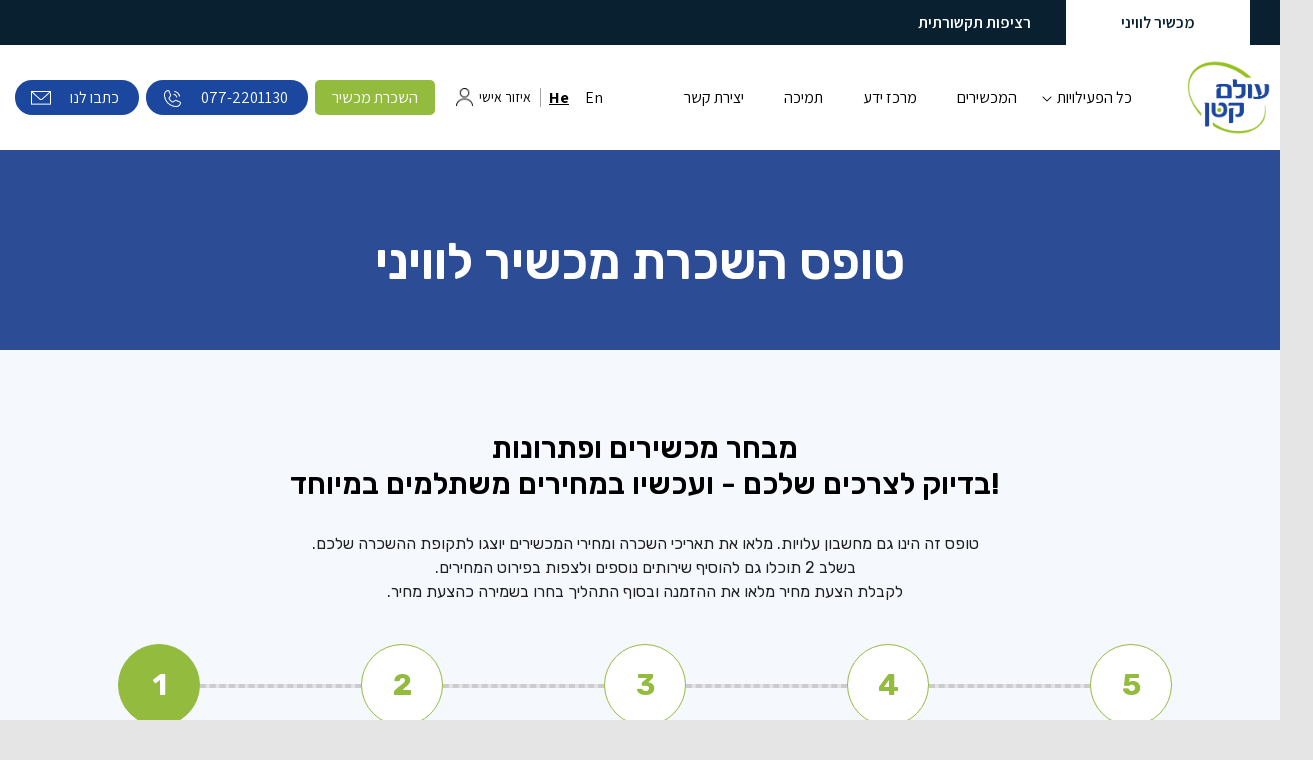

--- FILE ---
content_type: text/html; charset=UTF-8
request_url: https://small-world.co.il/pricing.php?cp=muchicard
body_size: 172123
content:
<!doctype html>
<html>

<head>
  <link rel="preconnect" href="https://fonts.googleapis.com">
  <link rel="preconnect" href="https://fonts.gstatic.com" crossorigin>
  <link href="https://fonts.googleapis.com/css2?family=Assistant:wght@200..800&family=Rubik:ital,wght@0,300..900;1,300..900&display=swap" rel="stylesheet">

  <meta name="viewport" content="width=device-width, initial-scale=1.0">
  <link rel="stylesheet" href="css/jquery-ui.css">
  <link type="text/css" rel="stylesheet" href="css/oldHeaderFooter.css?id=543">
  <script src="https://code.jquery.com/jquery-3.6.0.min.js"
    integrity="sha256-/xUj+3OJU5yExlq6GSYGSHk7tPXikynS7ogEvDej/m4=" crossorigin="anonymous"></script>
  <link rel="stylesheet" href="css/jquery-ui.css">
  <script src="js/jqury-ui.js"></script>
  <script src="https://www.google.com/recaptcha/api.js" async defer></script>

  <!-- Review snippet -->

  <!-- meta data from wordpress website -->
  <meta http-equiv="Content-Type" content="text/html; charset=utf-8">
  <meta http-equiv="Cache-control" content="no-cache">
  <link rel="shortcut icon" href="https://small-world.co.il/images/favicon.png" type="image/x-icon">
  <title>הזמנת טלפון לוויני - מחיר, עלות ליום ומידע נוסף - עולם קטן</title>
  <meta name="description"
    content="טלפון לוויני קטן, פשוט וזול! ניסיון בחילוץ מכל העולם, הדגמים החדשים ביותר להשכרה ומכירה. בקרו באתר למידע על הזמנת טלפון לוויני, צרו עמנו קשר לנסיעה מהנה ושקט נפשי.">
  <link rel="canonical" href="https://www.small-world.co.il/pricing.php">
  <meta property="og:locale" content="he_IL">
  <meta property="og:type" content="website">
  <meta property="og:title"
    content="טלפון לוויני להשכרה | השכרת טלפון לוויני | מכשיר איתור לוויני למטיילים - small-world">
  <meta property="og:description"
    content="טלפון לוויני - המחיר הטוב ביותר למכשירים החדשים ביותר! מפתיע, אבל מחיר של טלפון לוויני לא באמת יקר. לחסכון כספי והנאה ממכשיר חדש ומתקדם חייגו 077-2201130">
  <meta property="og:url" content="https://www.small-world.co.il/pricing.php">
  <meta property="og:site_name" content="small-world">
  <meta property="og:image" content="https://www.small-world.co.il/images/small-world.jpg">
  <link type="text/css" href="css/common.css?id=69693a5a4f14f" rel="stylesheet">
  <link type="text/css" href="css/renting.css?id=69693a5a4f14f" rel="stylesheet">
  <link rel="stylesheet" href="https://unpkg.com/leaflet@1.8.0/dist/leaflet.css" integrity="sha512-hoalWLoI8r4UszCkZ5kL8vayOGVae1oxXe/2A4AO6J9+580uKHDO3JdHb7NzwwzK5xr/Fs0W40kiNHxM9vyTtQ==" crossorigin="" />
  <script src="https://unpkg.com/leaflet@1.8.0/dist/leaflet.js" integrity="sha512-BB3hKbKWOc9Ez/TAwyWxNXeoV9c1v6FIeYiBieIWkpLjauysF18NzgR1MBNBXf8/KABdlkX68nAhlwcDFLGPCQ==" crossorigin=""></script>
  <!-- other -->
  <link rel="stylesheet" media="only screen and (max-width: 640px)" href="css/oldMax360.css">
  <link rel="stylesheet" href="css/common.css">
  <link rel="stylesheet" href="css/header.css">

  <link rel="stylesheet" media="only screen and (max-width: 640px)" href="css/header-640px.css">
  <link rel="stylesheet" media="only screen and (max-width: 640px)" href="css/renting1-640px.css?id=69693a5a4f14f">

  <link type="text/css" rel="stylesheet" href="css/renting_stg.css?id=69693a5a4f14f">
  <link type="text/css" rel="stylesheet" href="css/renting_stg_640px.css?id=69693a5a4f157" media="only screen and (max-width: 640px)">

  <link type="text/css" rel="stylesheet" href="css/header.css?id=69693a5a4f158">
  <link type="text/css" rel="stylesheet" href="css/header_640px.css?id=69693a5a4f159" media="only screen and (max-width: 935px)">
  <link type="text/css" rel="stylesheet" href="css/footer.css?id=69693a5a4f15a">
  <link type="text/css" rel="stylesheet" href="css/footer_640px.css?id=69693a5a4f160" media="only screen and (max-width: 640px)">

  <!--New google tag management 2023-->
<!-- Google Tag Manager -->
<script>
(function(w, d, s, l, i) {
  w[l] = w[l] || [];
  w[l].push({
    'gtm.start': new Date().getTime(),
    event: 'gtm.js'
  });
  var f = d.getElementsByTagName(s)[0],
    j = d.createElement(s),
    dl = l != 'dataLayer' ? '&l=' + l : '';
  j.async = true;
  j.src =
    'https://www.googletagmanager.com/gtm.js?id=' + i + dl;
  f.parentNode.insertBefore(j, f);
})(window, document, 'script', 'dataLayer', 'GTM-N5Z7VVV');
</script>
<!-- End Google Tag Manager -->


<!-- Global site tag (gtag.js) - Google AdWords: 1053216669 -->
<script async src="https://www.googletagmanager.com/gtag/js?id=AW-1053216669"></script>
<script>
window.dataLayer = window.dataLayer || [];

function gtag() {
  dataLayer.push(arguments);
}
gtag('js', new Date());

gtag('config', 'AW-1053216669');
gtag('config', 'UA-115561526-1');
</script>
<script>
function gtag_report_conversion(url) {
  gtag('event', 'conversion', {
    'send_to': 'AW-1053216669/NnFxCLfB3n4QnZ-b9gM'
  });
  return false;
}
</script>

<script>
var MessageBirdChatWidgetSettings = {
  widgetId: 'ce97489b-9d96-4891-92a0-98ef5ffd3da0',
  initializeOnLoad: true,
};

! function() {
  "use strict";
  if (Boolean(document.getElementById("live-chat-widget-script"))) console.error("MessageBirdChatWidget: Snippet loaded twice on page");
  else {
    var e, t;
    window.MessageBirdChatWidget = {}, window.MessageBirdChatWidget.queue = [];
    for (var i = ["init", "setConfig", "toggleChat", "identify", "hide", "on", "shutdown"], n = function() {
        var e = i[d];
        window.MessageBirdChatWidget[e] = function() {
          for (var t = arguments.length, i = new Array(t), n = 0; n < t; n++) i[n] = arguments[n];
          window.MessageBirdChatWidget.queue.push([
            [e, i]
          ])
        }
      }, d = 0; d < i.length; d++) n();
    var a = (null === (e = window) || void 0 === e || null === (t = e.MessageBirdChatWidgetSettings) || void 0 === t ? void 0 : t.widgetId) || "",
      o = function() {
        var e, t = document.createElement("script");
        t.type = "text/javascript", t.src = "https://livechat.messagebird.com/bootstrap.js?widgetId=".concat(a), t.async = !0, t.id = "live-chat-widget-script";
        var i = document.getElementsByTagName("script")[0];
        null == i || null === (e = i.parentNode) || void 0 === e || e.insertBefore(t, i)
      };
    "complete" === document.readyState ? o() : window.attachEvent ? window.attachEvent("onload", o) : window.addEventListener("load", o, !1)
  }
}();
</script>
<script src="https://www.google.com/recaptcha/api.js"></script>

<!-- accessibility code from https://my.enable.co.il/ -->

<script src="https://cdn.enable.co.il/licenses/enable-L46678pyejhs9nxd-0725-72715/init.js"></script>


  <!-- Review snippet -->
  <script type="application/ld+json">
    {
      "@context": "http://schema.org",
      "@type": "LocalBusiness",
      "name": "עולם קטן",
      "address": {
        "@type": "PostalAddress",
        "streetAddress": "הפרחים 2",
        "addressLocality": "רעננה",
        "addressRegion": "רעננה",
        "postalCode": "43665",
        "addressCountry": "ISRAEL"
      },
      "telePhone": "07702201130",
      "url": "https://small-world.co.il",
      "logo": "http://app.small-world.co.il/images/logo.png",
      "image": "https://www.small-world.co.il/images/small-world.jpg",
      "priceRange": "7-9 ILS",
      "aggregateRating": {
        "@type": "AggregateRating",
        "ratingValue": "4.9",
        "ratingCount": "180"
      }
    }
  </script>
  	<style type="text/css">
		body,
		input,
		textarea,
		select {
				{
				font-family: Rubik, sans-serif;
			}

			.direction {
				text-align: right;
				direction: rtl;
			}

			.flex-rev {
				flex-direction: row-reverse
			}
	</style>

  <style type="text/css">
    body {
      background-color: #fff
    }
  </style>
</head>

<body lang="he">
  <div class="wrapper wrapper_he" style="position:relative">

    <div class="top-header">
<div class="top-header-area">
  <div class="head-top">
    <div class="htop selected"><a href="/outdoors/" class="link-h">
        <div class="inlink">מכשיר לוויני</div>
      </a></div>
    <div class="htop "><a href="/enterprise/" class="link-h">
        <div class="inlink">רציפות תקשורתית</div>
      </a></div>
    <div class="htop-grow"></div>
  </div>
  <div class="d-flex">
    <div class="sqr" id="list-btn" title="show hide ribbon list" data-opn="0">
      <div class="mob-menu-line"></div>
      <div class="mob-menu-line"></div>
      <div class="mob-menu-line"></div>
    </div>
    <div class="top-header-td logo-grow">
      <a href="https://small-world.co.il" class="nolink">
        <div class="logoArea"><img src="/images/small-world-logo-he-color-1.png" class="logo" alt="Small world"></div>
      </a>
    </div>
    <div class="top-header-td">
      <div class="menu-area d-flex">
        <div class="menu-item dropdown" data-opn="0">כל הפעילויות<div class="menu-li">
                          <a href="/activity.php?id=hiking" class="nolink">
                <div class="menu-li-item">מטיילים</div>
              </a>

                              <ul class="sub-menu">
                                      <li class="li-menu-item"><a href="/activity.php?id=israeltrail" class="nolink">
                        <div class="li-item">שביל ישראל</div>
                      </a></li>

                                      <li class="li-menu-item"><a href="/activity.php?id=South-America" class="nolink">
                        <div class="li-item">דרום אמריקה</div>
                      </a></li>

                                      <li class="li-menu-item"><a href="/activity.php?id=Kirgyzstan" class="nolink">
                        <div class="li-item">קירגיזסטן</div>
                      </a></li>

                                      <li class="li-menu-item"><a href="/activity.php?id=Nepal" class="nolink">
                        <div class="li-item">נפאל</div>
                      </a></li>

                                  </ul>
                          <a href="/activity.php?id=sailors" class="nolink">
                <div class="menu-li-item">ימאים</div>
              </a>

                            <a href="/activity.php?id=Onwheeles" class="nolink">
                <div class="menu-li-item">על גלגלים</div>
              </a>

                              <ul class="sub-menu">
                                      <li class="li-menu-item"><a href="/activity.php?id=Mountain-bike" class="nolink">
                        <div class="li-item">אופני שטח</div>
                      </a></li>

                                      <li class="li-menu-item"><a href="/activity.php?id=4-wheel-drive" class="nolink">
                        <div class="li-item">גיפאים</div>
                      </a></li>

                                  </ul>
                          <a href="/activity.php?id=educationalhiking" class="nolink">
                <div class="menu-li-item">טיילות חינוכית</div>
              </a>

                            <a href="/activity.php?id=outdooreducation" class="nolink">
                <div class="menu-li-item">סדרות שטח וניווטים</div>
              </a>

                        </div>
        </div>
        <div class="menu-item"><a href="/devices.php" class="nolink">המכשירים</a></div>
        <div class="menu-item"><a href="/blogs.php" class="nolink">מרכז ידע</a></div>
        <div class="menu-item"><a href="/knowledge.php" class="nolink">תמיכה</a></div>
        <div class="menu-item"><a href="/contact.php" class="nolink">יצירת קשר</a></div>
      </div>
    </div>
    <div class="top-header-td flex-grow"></div>
    <div class="top-header-td">
      <div class="left-area-out d-flex">
        <div class="lang-area d-flex">
                      <a href="https://small-world.co.il/pricing.php?cp=muchicard&formid=62bc78b84db0f&lang=en" class="nolink lang">En</a>
            <span class="nolink lang selected">He</span>
                  </div>
        <div class="man-img-gap"></div>
        <a href="https://app.small-world.co.il/" class="nolink" target="_blank">
          <div class="man-img-outer">
            <div class="man-img-txt only-desktop">איזור אישי</div>
            <div class="man-img"></div>
          </div>
        </a>
        <a href="/pricing.php" class="nolink only-mobile" target="_blank">
          <div class="bag-img"></div>
        </a>
        <a href="tel:0772201130" class="nolink only-mobile" target="_blank">
          <div class="left-btn-round phone mobile"></div>
        </a>
        <a href="mailto:office@small-world.co.il" class="nolink only-mobile" target="_blank">
          <div class="left-btn-round email mobile"></div>
        </a>
        <a href="/pricing.php" class="nolink only-desktop" target="_blank">
          <div class="left-btn">השכרת מכשיר</div>
        </a>
        <a href="tel:0772201130" class="nolink only-desktop" target="_blank">
          <div class="left-btn-round phone">077-2201130</div>
        </a>
        <a href="mailto:office@small-world.co.il" class="nolink only-desktop" target="_blank">
          <div class="left-btn-round email">כתבו לנו</div>
        </a>
      </div>
    </div>
    <div class="whatsapp-icon"></div>
  </div>
</div>
<div class="topPads1"></div></div>
    <div class="new-slide">
      <div class="new-slide-txt">טופס השכרת מכשיר לוויני </div>
    </div>


    <div class="main-body" style="box-sizing:border-box">
      <form id="mainForm">
        <div class="section sec1">
          <div class="section-inner direction">
            <div class="sec-head">מבחר מכשירים ופתרונות <br> בדיוק לצרכים שלכם - ועכשיו במחירים משתלמים במיוחד!</div>
            <div class="sub-title">טופס זה הינו גם מחשבון עלויות. מלאו את תאריכי השכרה ומחירי המכשירים יוצגו לתקופת ההשכרה שלכם. <br>בשלב 2 תוכלו גם להוסיף שירותים נוספים ולצפות בפירוט המחירים.<br>לקבלת הצעת מחיר מלאו את ההזמנה ובסוף התהליך בחרו בשמירה כהצעת מחיר.</div>
            <div class="sec-body">
              <div class="stage-area">
                <div class="step-out">
                  <div class="step-area">
                    <div class="circle green-col" data-id="1">
                      <div class="step-num">1</div>
                    </div>
                    <div class="line" data-id="1"></div>
                    <div class="circle" data-id="2">
                      <div class="step-num">2</div>
                    </div>
                    <div class="line" data-id="2"></div>
                    <div class="circle" data-id="3">
                      <div class="step-num">3</div>
                    </div>
                    <div class="line" data-id="3"></div>
                    <div class="circle" data-id="4">
                      <div class="step-num">4</div>
                    </div>
                    <div class="line" data-id="4"></div>
                    <div class="circle" data-id="5">
                      <div class="step-num">5</div>
                    </div>
                  </div>
                </div>
                <div class="step-txt-out">
                  <div class="step-txt bolder" data-id="1">
                    <div class="step-h1">
                      שלב 1                    </div>
                    <div class="step-h2">
                      בחירת מכשיר ותאריכים                    </div>
                  </div>
                  <div class="step-txt" data-id="2">
                    <div class="step-h1">
                      שלב 2                    </div>
                    <div class="step-h2">
                      שירותים נלווים                    </div>
                  </div>
                  <div class="step-txt" data-id="3">
                    <div class="step-h1">
                      שלב 3                    </div>
                    <div class="step-h2">
                      איסוף והחזרה                    </div>
                  </div>
                  <div class="step-txt" data-id="4">
                    <div class="step-h1">
                      שלב 4                    </div>
                    <div class="step-h2">
                      פרטי השוכרים                    </div>
                  </div>
                  <div class="step-txt" data-id="5">
                    <div class="step-h1">
                      שלב 5                    </div>
                    <div class="step-h2">
                      תשלום                    </div>
                  </div>
                </div>
              </div>
            </div>
          </div>
        </div>
        <div class="section sec2" id="jump_sec">
          <div class="section-inner">
            <div class="sec-body">
              <!-- STAGE 1 START -->
              <div class="stages rent-stage1" data-id="1">
                <div class="stage-wrap">
                  <div class="sub-head direction">
                    בחירת תאריכי ההשכרה                  </div>
                  <div class="date-area">
                    <div class="date-flex flex-rev">
                      <div class="date-box">
                        <div class="date-h1 direction">
                          החל מ                        </div>
                        <div class="date-inpe">
                          <input type="text" class="data-input direction cal-img" id="from" name="fromDate" readonly value="15-01-2026">
                        </div>
                        <div class="small-font-small direction">
                          שימו לב, תאריך ההתחלה הינו התאריך בו תאספו את המכשיר/המכשיר יגיע אליכם. מומלץ לקחת לפחות יום אקסטרה.                        </div>
                      </div>
                      <div class="gaps"></div>
                      <div class="date-box">
                        <div class="date-h1 direction">
                          עד                        </div>
                        <div class="date-inpe">
                          <input type="text" class="data-input direction cal-img" id="to" name="toDate" readonly value="15-01-2026">
                        </div>
                        <div class="small-font--small direction">
                          תאריך הסיום הינו התאריך בו תחזירו את המכשיר/המכשיריגיע אלינו בדואר.                        </div>
                      </div>
                      <div class="gaps"></div>
                      <div class="date-box-1">
                        <div class="date-h1 direction">
                          מספר מכשירים                        </div>
                        <div class="date-inpe d-flex dateBorder">
                          <div class="minusNum">-</div>
                          <input name="numDev" class="data-input numDev dateNoBorder" type="text" pattern="^([1-9][0-9]?|100)$" maxlength="3" value="1">
                          <div class="plusNum">+</div>
                        </div>
                      </div>

                      <div class="gaps"></div>
                      <div class="date-box-1">
                        <div class="date-h1 direction">
                          קופון הנחה                        </div>
                        <div class="date-inpe">
                          <input name="coupon" class="data-input couponInp direction" placeholder="הזינו קוד כאן">
                        </div>
                      </div>
                                              <div class="gaps"></div>
                        <div class="date-box-1 use-in-israel">
                          <div class="date-h1 direction">
                            שימוש בישראל (מחוייב מעמ)                          </div>
                          <div class="date-inpe">
                            <div class="chk-out">
                              <div class="square vatChk" data-id="0">
                                <label class="hide-me"></label>
                              </div>
                            </div>
                          </div>
                        </div>
                                          </div>
                  </div>
                </div>

                                  <div class="stage-wrap">
                    <div class="sub-head direction">
                      <div class="dis-mmr">
                        <div class="main-stg-h1">
                          סינון מכשירים                        </div>
                      </div>
                    </div>

                                          <div class="main-stg-h2">
                        סינון לפי פעילויות
                      </div>
                      <div class="sec-low">

                        <div class="act-overflow">
                          <div class="act-outer flex-rev">
                            <div class="dev-itm" data-id="1">
                              <div class="dev-txt">
                                הכל</div>
                            </div>
                            <div class="dev-exp"></div>
                            <div class="dev-itm" data-id="3">
                              <div class="dev-txt"> מטיילים </div>
                            </div>
                            <div class="dev-exp"></div>
                            <div class="dev-itm" data-id="2">
                              <div class="dev-txt"> ימאים</div>
                            </div>
                            <div class="dev-exp"></div>
                            <div class="dev-itm" data-id="3">
                              <div class="dev-txt"> גלגלים במדבר</div>
                            </div>
                            <div class="dev-exp"></div>
                            <div class="dev-itm" data-id="4">
                              <div class="dev-txt"> טיילות חינוכית</div>
                            </div>
                            <div class="dev-exp"></div>
                            <div class="dev-itm" data-id="5">
                              <div class="dev-txt"> סדרות שטח וניווטים</div>
                            </div>
                          </div>
                        </div>
                      </div>
                    


                    
                      <div class="main-stg-h2">
                        סוג מכשיר                      </div>
                      <div class="sec-low direction">

                        <div class="div-fil-outer">
                          <div class="div-fil-out">
                            <div class="div-fil-chk filled" data-id="1" data-mod="0">
                              <label class=""></label>
                            </div>
                            <div class="div-fil-txt">
                              כל המכשירים                            </div>
                          </div>
                          <div class="div-fil-out sangeeta">
                            <div class="div-fil-chk" data-id="0" data-mod="2">
                              <label class="hide-me"></label>
                            </div>
                            <div class="div-fil-txt">
                              מסנג'ר - הודעות בלבד                            </div>
                          </div>
                          <div class="div-fil-out">
                            <div class="div-fil-chk" data-id="0" data-mod="3">
                              <label class="hide-me"></label>
                            </div>
                            <div class="div-fil-txt">
                              טלפון - הודעות ושיחה                            </div>
                          </div>
                        </div>
                      </div>
                    

                  </div>
                



                <div class="stage-wrap" id="device-wrap">
                  <div class="all-dev" style="display:block">
                    <div class="sub-head direction mii">
                      <div class="ch-h1">
                        כל המכשירים                      </div>
                      <div class="ch-h1r">
                        מחירים מוצגים לטווח התאריכים שנבחר, כולל חבילת תקשורת                      </div>
                      <div class="ch-alt-small rental-price-alt"></div>
                    </div>
                    <div class="sec-low">
                      <div class="dev-insider">
                        <div class="bottom-slide device-slide">
                          <div class="slide-inner-div">
                            <div class="scrollable-slide" id="dyn-dev">
                                                              <div class="one-forth device-block" data-id="24" data-curr="₪">
                                  <div class="top-data">
                                    <div class="bulb-icon" data-id="24">
                                    </div>
                                  </div>
                                  <div class="bulb-data" data-id="24">
                                    <div class="bulb-header flex flex-rev">
                                      <div class="bulb-h1">
                                        המכשיר בקצרה                                      </div>
                                      <div class="ch-grow"></div>
                                      <div class="bulb-close" data-id="24"></div>
                                    </div>
                                    <div class="bulb-data-in direction">
                                      זולאו הוא מכשיר מבוסס טקסט חדש - קטן קל ונוח לתפעול.<br />
<br />
מכשיר לוויני זולאו מתחבר לאפליקציית זולאו על הטלפון ויודע להשתמש גם ברשת הסלולרית וגם בלווינית לפי הזמינות.<br />
<br />
המכשיר האידיאלי לתקשורת מבוססת הודעות - לכל מכשיר מספר טלפון ומייל משלו - קל ופשוט גם לשלוח וגם לקבל הודעות.<br />
<br />
בניגוד למכשירי גארמין - אין בזולאו תכונות ניווט וחיבוריות מורכבת ומסובכת שלא תמיד עובדת - בזולאו הדגש הוא הפשטות והאמינות - מדליקים - ומתקשרים.<br />
                                    </div>
                                  </div>
                                  

                                  <div class="sec-img peo-exp" data-id="24" style="background-image:url(https://small-world.co.il/images/product_library/zoleo_stg.png)" data-curr="24"></div>

                                                                    <div class="rental-prod-name">השכרת זולאו</div>
                                  <div class="rental-price-bold" data-id="24"> 11.5 ₪ <span class="smaller-txt">ליום</span></div>
                                  <div class="rental-price-small">מחירים מוזלים להשכרות ארוכות</div>
                                  <div class="rental-price-smaller" style="display:flex">
                                    

                                      <div>מינימום </div>
                                      <div class="rental-price-gap" data-id="9344">170 ₪</div>


                                                                      </div>
                                  <div class="pro-txt">
                                    המכשיר הלוויני האידיאלי לתקשורת בטיול או עבודה - קל לתפעול, קטן ופשוט עובד. למכשיר מייל וטלפון ייעודי לקבלת הודעות מהבית.                                  </div>
                                  <div class="pro-link"><a href="device.php?id=24" target="_blank">
                                      עוד על המכשיר                                    </a></div>
                                  <div class="select-this" data-id="24">
                                    בחר                                  </div>
                                </div>
                                                                  <div class="gut-mis"></div>
                                                              <div class="one-forth device-block" data-id="25" data-curr="₪">
                                  <div class="top-data">
                                    <div class="bulb-icon" data-id="25">
                                    </div>
                                  </div>
                                  <div class="bulb-data" data-id="25">
                                    <div class="bulb-header flex flex-rev">
                                      <div class="bulb-h1">
                                        המכשיר בקצרה                                      </div>
                                      <div class="ch-grow"></div>
                                      <div class="bulb-close" data-id="25"></div>
                                    </div>
                                    <div class="bulb-data-in direction">
                                      גארמין אינריץ מסנגר פלוס הוא חידוש עולמי ייחודי<br />
<br />
מסנגר פלוס הוא המכשיר הלוויני היחידי שיודע לשלוח מעבר להודעות טקסט גם הודעות קוליות מוקלטות וגם תמונות.<br />
<br />
שליחת הודעות מוקלטות ותמונה הינה תכונה לא רק נחמדה אלא יכולה לעזור מאוד במקרה חירום להעביר תמונת מצב מהשטח למחלצים!<br />
                                    </div>
                                  </div>
                                  

                                  <div class="sec-img peo-exp" data-id="25" style="background-image:url(https://small-world.co.il/images/product_library/messengerplus_stg.png)" data-curr="25"></div>

                                                                    <div class="rental-prod-name">השכרת אינריץ מסנגר פלוס</div>
                                  <div class="rental-price-bold" data-id="25"> 15.5 ₪ <span class="smaller-txt">ליום</span></div>
                                  <div class="rental-price-small">מחירים מוזלים להשכרות ארוכות</div>
                                  <div class="rental-price-smaller" style="display:flex">
                                    

                                      <div>מינימום </div>
                                      <div class="rental-price-gap" data-id="9350">210 ₪</div>


                                                                      </div>
                                  <div class="pro-txt">
                                    חידוש עולמי ייחודי - מכשיר לוויני קטנטן עם יכולת שליחת הודעות מוקלטות ותמונות.
הדור הבא של המכשירים הלווינים.                                  </div>
                                  <div class="pro-link"><a href="device.php?id=25" target="_blank">
                                      עוד על המכשיר                                    </a></div>
                                  <div class="select-this" data-id="25">
                                    בחר                                  </div>
                                </div>
                                                                  <div class="gut-mis"></div>
                                                              <div class="one-forth device-block" data-id="11" data-curr="₪">
                                  <div class="top-data">
                                    <div class="bulb-icon" data-id="11">
                                    </div>
                                  </div>
                                  <div class="bulb-data" data-id="11">
                                    <div class="bulb-header flex flex-rev">
                                      <div class="bulb-h1">
                                        המכשיר בקצרה                                      </div>
                                      <div class="ch-grow"></div>
                                      <div class="bulb-close" data-id="11"></div>
                                    </div>
                                    <div class="bulb-data-in direction">
                                      אינריץ אקספלורר - מסנג'ר להודעות ולחצן מצוקה כולל ניווט ומפות.<br />
<br />
מומלץ למי שמטייל ברגל ורוצה נוחות שימוש וסוללה חזקה במחיר של 100 גרם יותר מהאינריץ מיני. <br />
<br />
המכשיר אמין וחזק עם יכולות ניווט מתקדמות הכוללות מפות טופוגרפיות ומד גובה ברומטרי.<br />
<br />
מכשיר אחד שעושה הכל בתפעול פשוט וקל מהמכשיר עצמו ללא צורך בסמרטפון.<br />
סוללה חזקה במיוחד.<br />
                                    </div>
                                  </div>
                                  

                                  <div class="sec-img peo-exp" data-id="11" style="background-image:url(https://small-world.co.il/images/product_library/ie_stg.png)" data-curr="11"></div>

                                                                    <div class="rental-prod-name">השכרת אינריץ אקספלורר</div>
                                  <div class="rental-price-bold" data-id="11"> 12.5 ₪ <span class="smaller-txt">ליום</span></div>
                                  <div class="rental-price-small">מחירים מוזלים להשכרות ארוכות</div>
                                  <div class="rental-price-smaller" style="display:flex">
                                    

                                      <div>מינימום </div>
                                      <div class="rental-price-gap" data-id="9019">170 ₪</div>


                                                                      </div>
                                  <div class="pro-txt">
                                    השכרת מכשיר לוויני מתקדם עם מסך גדול ונוח לשימוש - כולל מפות טופוגרפיות צבעוניות                                  </div>
                                  <div class="pro-link"><a href="device.php?id=11" target="_blank">
                                      עוד על המכשיר                                    </a></div>
                                  <div class="select-this" data-id="11">
                                    בחר                                  </div>
                                </div>
                                                                  <div class="gut-mis"></div>
                                                              <div class="one-forth device-block" data-id="12" data-curr="₪">
                                  <div class="top-data">
                                    <div class="bulb-icon" data-id="12">
                                    </div>
                                  </div>
                                  <div class="bulb-data" data-id="12">
                                    <div class="bulb-header flex flex-rev">
                                      <div class="bulb-h1">
                                        המכשיר בקצרה                                      </div>
                                      <div class="ch-grow"></div>
                                      <div class="bulb-close" data-id="12"></div>
                                    </div>
                                    <div class="bulb-data-in direction">
                                      אינריץ מיני מתאים למי שחשוב לו לחסוך במשקל וגודל - מכשיר קטנטן ושוקל רק 100 גרם. המחיר של הגודל הוא נוחות פעול - פחות נוח לתפעול מהאינריץ אקספלורר.<br />
<br />
ניתן לשלוח ולקבל הודעות, תחזית מזג אוויר ואפילו ניווט בסיסי - אבל במסך של 2 סמ.<br />
<br />
אינריץ מיני יתאים למי שעושה טרקים ארוכים/אופנים/ריצה וכל גרם נחשב או למי שלא מטייל הרבה ברגל ורוצה שיהיה נוח בתרמיל.                                    </div>
                                  </div>
                                  

                                  <div class="sec-img peo-exp" data-id="12" style="background-image:url(https://small-world.co.il/images/product_library/mini_stg.png)" data-curr="12"></div>

                                                                    <div class="rental-prod-name">השכרת גארמין אינריץ מיני2</div>
                                  <div class="rental-price-bold" data-id="12"> 12.5 ₪ <span class="smaller-txt">ליום</span></div>
                                  <div class="rental-price-small">מחירים מוזלים להשכרות ארוכות</div>
                                  <div class="rental-price-smaller" style="display:flex">
                                    

                                      <div>מינימום </div>
                                      <div class="rental-price-gap" data-id="9100">170 ₪</div>


                                                                      </div>
                                  <div class="pro-txt">
                                    בטיול ללא קליטה סלולרית - המכשיר הלוויני הקטן בעולם - מוסיף שקט נפשי ללא תוספת משקל בתרמיל                                  </div>
                                  <div class="pro-link"><a href="device.php?id=12" target="_blank">
                                      עוד על המכשיר                                    </a></div>
                                  <div class="select-this" data-id="12">
                                    בחר                                  </div>
                                </div>
                                                                  <div class="gut-mis"></div>
                                                              <div class="one-forth device-block" data-id="45" data-curr="₪">
                                  <div class="top-data">
                                    <div class="bulb-icon" data-id="45">
                                    </div>
                                  </div>
                                  <div class="bulb-data" data-id="45">
                                    <div class="bulb-header flex flex-rev">
                                      <div class="bulb-h1">
                                        המכשיר בקצרה                                      </div>
                                      <div class="ch-grow"></div>
                                      <div class="bulb-close" data-id="45"></div>
                                    </div>
                                    <div class="bulb-data-in direction">
                                      מצויין לכל מי שצריך להשאר מחובר גם בשטח.<br />
אינטרנט מהיר אמיתי במחירים נוחים מאוד.<br />
                                    </div>
                                  </div>
                                  

                                  <div class="sec-img peo-exp" data-id="45" style="background-image:url(https://small-world.co.il/images/product_library/starlink_modem_45_degree_694143af1c0d0.png)" data-curr="45"></div>

                                                                    <div class="rental-prod-name">סטארלינק מודם מיני</div>
                                  <div class="rental-price-bold" data-id="45"> 45 ₪ <span class="smaller-txt">ליום</span></div>
                                  <div class="rental-price-small">מחירים מוזלים להשכרות ארוכות</div>
                                  <div class="rental-price-smaller" style="display:flex">
                                    

                                      <div>מינימום </div>
                                      <div class="rental-price-gap" data-id="9680">400 ₪</div>


                                                                      </div>
                                  <div class="pro-txt">
                                    אינטרנט לוויני מהיר בכל מקום.
קטן ובמשקל של 1.1 ק"ג בלבד. 
מהירויות כ 100 מגה-ביט לשנייה.
                                  </div>
                                  <div class="pro-link"><a href="device.php?id=45" target="_blank">
                                      עוד על המכשיר                                    </a></div>
                                  <div class="select-this" data-id="45">
                                    בחר                                  </div>
                                </div>
                                                                  <div class="gut-mis"></div>
                                                              <div class="one-forth device-block" data-id="13" data-curr="₪">
                                  <div class="top-data">
                                    <div class="bulb-icon" data-id="13">
                                    </div>
                                  </div>
                                  <div class="bulb-data" data-id="13">
                                    <div class="bulb-header flex flex-rev">
                                      <div class="bulb-h1">
                                        המכשיר בקצרה                                      </div>
                                      <div class="ch-grow"></div>
                                      <div class="bulb-close" data-id="13"></div>
                                    </div>
                                    <div class="bulb-data-in direction">
                                      טלפון לוויני אירידיום 9555 מתאים למי שמחפש טלפון פשוט אמין וקל לתפעול ללא תכונות נוספות.<br />
<br />
המכשיר מספק תקשורת קולית (שיחה) והודעות יוצאות ונכנסות (מסרונים) ללא אפשרות שליחת מיקומים ולחצן מצוקה.<br />
<br />
רשת אירידיום נותנת כיסוי גלובאלי מלא ויתרון גדול לשימוש בואדיות ועמקים עמוקים או באיזורים הרריים במיוחד או בקוי רוחב מעל 60 מעלות.<br />
                                    </div>
                                  </div>
                                  

                                  <div class="sec-img peo-exp" data-id="13" style="background-image:url(https://small-world.co.il/images/product_library/iridium_stg.png)" data-curr="13"></div>

                                                                    <div class="rental-prod-name">השכרת טלפון לוויני אירידיום 9555</div>
                                  <div class="rental-price-bold" data-id="13"> 40 ₪ <span class="smaller-txt">ליום</span></div>
                                  <div class="rental-price-small">מחירים מוזלים להשכרות ארוכות</div>
                                  <div class="rental-price-smaller" style="display:flex">
                                    

                                      <div>מינימום </div>
                                      <div class="rental-price-gap" data-id="9028">300 ₪</div>


                                                                      </div>
                                  <div class="pro-txt">
                                    טלפון לוויני ברשת אירידיום - קשיח, אמין ופשוט לתפעול. לשיחה קולית והודעות טקסט מכל מקום בעולם                                  </div>
                                  <div class="pro-link"><a href="device.php?id=13" target="_blank">
                                      עוד על המכשיר                                    </a></div>
                                  <div class="select-this" data-id="13">
                                    בחר                                  </div>
                                </div>
                                                                  <div class="gut-mis"></div>
                                                              <div class="one-forth device-block" data-id="14" data-curr="₪">
                                  <div class="top-data">
                                    <div class="bulb-icon" data-id="14">
                                    </div>
                                  </div>
                                  <div class="bulb-data" data-id="14">
                                    <div class="bulb-header flex flex-rev">
                                      <div class="bulb-h1">
                                        המכשיר בקצרה                                      </div>
                                      <div class="ch-grow"></div>
                                      <div class="bulb-close" data-id="14"></div>
                                    </div>
                                    <div class="bulb-data-in direction">
                                      טלפון לוויני אירידיום אקטרים מתאים למי שמחפש מכשיר מתקדם המאפשר מעבר לתקשורת גם שליחת מיקומים ולחצן מצוקה.<br />
<br />
אירידיום אקסטרים מספק יכולות תקשור תקולית (שיחה) וטקסט (מסרונים ומייל) ובנוסף מצוייד בגיפיאס ולחצן מצוקה המאפשר לשלוח מיקומים למפת יומן מסע בשגרה ובחירום.<br />
<br />
רשת אירידיום נותנת כיסוי גלובאלי מלא ויתרון גדול לשימוש בואדיות ועמקים עמוקים או באיזורים הרריים במיוחד או בקוי רוחב מעל 60 מעלות.<br />
<br />
                                    </div>
                                  </div>
                                  

                                  <div class="sec-img peo-exp" data-id="14" style="background-image:url(https://small-world.co.il/images/product_library/extreme_31_686b839d1f4e3.png)" data-curr="14"></div>

                                                                    <div class="rental-prod-name">השכרת אירידיום אקסטרים</div>
                                  <div class="rental-price-bold" data-id="14"> 45 ₪ <span class="smaller-txt">ליום</span></div>
                                  <div class="rental-price-small">מחירים מוזלים להשכרות ארוכות</div>
                                  <div class="rental-price-smaller" style="display:flex">
                                    

                                      <div>מינימום </div>
                                      <div class="rental-price-gap" data-id="9025">300 ₪</div>


                                                                      </div>
                                  <div class="pro-txt">
                                    טלפון לוויני מתקדם ברשת אירידיום. כולל יכולת שיחות והודעות טקסט ובנוסף שליחת מיקומים ולחצן מצוקה לחירום                                  </div>
                                  <div class="pro-link"><a href="device.php?id=14" target="_blank">
                                      עוד על המכשיר                                    </a></div>
                                  <div class="select-this" data-id="14">
                                    בחר                                  </div>
                                </div>
                                                                  <div class="gut-mis"></div>
                                                              <div class="one-forth device-block" data-id="15" data-curr="₪">
                                  <div class="top-data">
                                    <div class="bulb-icon" data-id="15">
                                    </div>
                                  </div>
                                  <div class="bulb-data" data-id="15">
                                    <div class="bulb-header flex flex-rev">
                                      <div class="bulb-h1">
                                        המכשיר בקצרה                                      </div>
                                      <div class="ch-grow"></div>
                                      <div class="bulb-close" data-id="15"></div>
                                    </div>
                                    <div class="bulb-data-in direction">
                                      טלפון לוויני אינמרסט אייסטפון 2 הינו מכשיר מתקדם מחד הכולל גיפיאס ולחצן מצוקה ומאידך פשוט וקל לשימוש.<br />
<br />
אייסטפון 2 מומלץ למי שרוצה תקשורת קולית, מסרונים שליחת מיקומים ולחצן מצוקה והפעילות מתבצעת באיזורים שאינם הרריים או קניוניים ולא מעל קו רוחב 60 לכיוון הקטבים.<br />
<br />
אייסטפון 2 מומלץ במיוחד לימאים ולמי שנמצא במקומות פתוחים יחסית.<br />
                                    </div>
                                  </div>
                                  

                                  <div class="sec-img peo-exp" data-id="15" style="background-image:url(https://small-world.co.il/images/product_library/isat2_pro_front21_633190d345d72.png)" data-curr="15"></div>

                                                                    <div class="rental-prod-name">השכרת אינמרסט אייסטפון 2</div>
                                  <div class="rental-price-bold" data-id="15"> 35 ₪ <span class="smaller-txt">ליום</span></div>
                                  <div class="rental-price-small">מחירים מוזלים להשכרות ארוכות</div>
                                  <div class="rental-price-smaller" style="display:flex">
                                    

                                      <div>מינימום </div>
                                      <div class="rental-price-gap" data-id="9023">300 ₪</div>


                                                                      </div>
                                  <div class="pro-txt">
                                    טלפון לוויני ברשת אינמרסט - קשיח, קל לתפעול וכולל גיפיאס ולחצן מצוקה                                  </div>
                                  <div class="pro-link"><a href="device.php?id=15" target="_blank">
                                      עוד על המכשיר                                    </a></div>
                                  <div class="select-this" data-id="15">
                                    בחר                                  </div>
                                </div>
                                                                  <div class="gut-mis"></div>
                                                              <div class="one-forth device-block" data-id="21" data-curr="₪">
                                  <div class="top-data">
                                    <div class="bulb-icon" data-id="21">
                                    </div>
                                  </div>
                                  <div class="bulb-data" data-id="21">
                                    <div class="bulb-header flex flex-rev">
                                      <div class="bulb-h1">
                                        המכשיר בקצרה                                      </div>
                                      <div class="ch-grow"></div>
                                      <div class="bulb-close" data-id="21"></div>
                                    </div>
                                    <div class="bulb-data-in direction">
                                      האירידיום גו אקזק מתאים לכל מי שמעוניין בחיבור לאינטרנט בכל מקום בעולם.<br />
<br />
המכשיר מתפקד כראוטר לוויני ומספק וויפיי למכשירים ניידים מכל מקום בעולם דרך הלווינים של אירידיום למען שליחת הודעות וואצאפ, שיחות ושליחת מיילים.<br />
<br />
רשת אירידיום נותנת כיסוי גלובאלי מלא ויתרון גדול לשימוש בואדיות ועמקים עמוקים או באיזורים הרריים במיוחד<br />
<br />
                                    </div>
                                  </div>
                                  

                                  <div class="sec-img peo-exp" data-id="21" style="background-image:url(https://small-world.co.il/images/product_library/go_exec_stg.png)" data-curr="21"></div>

                                                                    <div class="rental-prod-name">השכרת אירידיום GO EXEC</div>
                                  <div class="rental-price-bold" data-id="21"> 50 ₪ <span class="smaller-txt">ליום</span></div>
                                  <div class="rental-price-small">מחירים מוזלים להשכרות ארוכות</div>
                                  <div class="rental-price-smaller" style="display:flex">
                                    

                                      <div>מינימום </div>
                                      <div class="rental-price-gap" data-id="9220">1500 ₪</div>


                                                                      </div>
                                  <div class="pro-txt">
                                    מודם לוויני וטלפון לוויני במכשיר אחד. שיחה ואינטרנט במהירות איטית מכל מקום.                                  </div>
                                  <div class="pro-link"><a href="device.php?id=21" target="_blank">
                                      עוד על המכשיר                                    </a></div>
                                  <div class="select-this" data-id="21">
                                    בחר                                  </div>
                                </div>
                                                                  <div class="gut-mis"></div>
                                                              <div class="one-forth device-block" data-id="23" data-curr="₪">
                                  <div class="top-data">
                                    <div class="bulb-icon" data-id="23">
                                    </div>
                                  </div>
                                  <div class="bulb-data" data-id="23">
                                    <div class="bulb-header flex flex-rev">
                                      <div class="bulb-h1">
                                        המכשיר בקצרה                                      </div>
                                      <div class="ch-grow"></div>
                                      <div class="bulb-close" data-id="23"></div>
                                    </div>
                                    <div class="bulb-data-in direction">
                                      הפתרון מבוסס על אפליקציית מובייל המותקנת בטלפון הנייד של החניכים ומשדרת מיקומים רציף וממשק ניהול חפ"ק המאפשר שליטה בזמן אמיתי, טיפול במקרי חירום ותחקור לאחר הפעילות.                                    </div>
                                  </div>
                                  

                                  <div class="sec-img peo-exp" data-id="23" style="background-image:url(https://small-world.co.il/images/product_library/lizard_circle_67adbbb7a034f.jpg)" data-curr="23"></div>

                                                                    <div class="rental-prod-name">סדרת ניווט על בסיס מובייל</div>
                                  <div class="rental-price-bold" data-id="23"> 500 ₪ <span class="smaller-txt">לשבוע</span></div>
                                  <div class="rental-price-small">מחירים מוזלים להשכרות ארוכות</div>
                                  <div class="rental-price-smaller" style="display:flex">
                                                                      </div>
                                  <div class="pro-txt">
                                    ממשק מלא לשבוע ניווטים כולל אפליקצית מובייל לחניכים וממשק ניהול לחפ"ק                                  </div>
                                  <div class="pro-link"><a href="device.php?id=23" target="_blank">
                                      עוד על המכשיר                                    </a></div>
                                  <div class="select-this" data-id="23">
                                    בחר                                  </div>
                                </div>
                                                            </div>
                          </div>
                          <div class="slide-arr leftSlide">
                            <div class="in-arr"></div>
                          </div>
                          <div class="slide-arr rightSlide">
                            <div class="in-arr"></div>
                          </div>
                          <div class="load-out-device" style="display:none">
                            <div class="loading"></div>
                            <div class="loading-text">טוען... אנא המתן</div>
                          </div>
                        </div>
                      </div>
                    </div>
                  </div>
                </div>

                <!-- Rental Cost START -->
                <div class="stage-wrap basic-wrap">
                  <div class="sub-head direction dii">
                    <div class="ch-h1" id="rental-h1"></div>
                  </div>
                  <div class="sub-title direction">
                    <div class="wrap-body xii comm-div-1 direction" id="rental-h2"> </div>
                  </div>
                  <div class="dev-cost-summ"></div>
                </div>
                <!-- Rental Cost END -->
                <div class="button-area">
                  <div class="">
                    <div class="stageBtn next-btn1">
                      לשלב הבא                    </div>
                  </div>
                </div>
              </div>
              <!-- STAGE 1 END -->
              <!-- STAGE 2 START -->
              <div class="stages rent-stage2" data-id="2">
                <div id="dynamic-form"></div>
                <div class="stage-wrap wrap-dev">
                  <div class="cost-div-haed">סיכום העלות על פי הבחירות שלך עד כה</div>
                  <div class="cost-div dev-cost-summ-det"></div>
                </div>
                <div class="button-area">
                  <div class="">
                    <div class="stageBtn next-btn2">
                      לשלב הבא                    </div>
                    <div class="backBtn back-btn2">
                      לשלב הקודם                    </div>
                  </div>
                </div>
              </div>
              <!-- STAGE 2 END -->
              <!-- STAGE 3 START -->
              <div class="stages rent-stage3" data-id="3">
                <div class="stage-wrap" id="del-ret-div">
                  <div class="sub-head">
                    <div class="ch-h1">
                      איסוף/קבלת המכשיר                    </div>
                    <div class="ch-grow"></div>

                    <div class="toggle-button-new">
                      <div class="toggle-td selected map-show-btn" data-id="1">בחרו מהרשימה</div>
                      <div class="toggle-td-line"></div>
                      <div class="toggle-td map-show-btn" data-id="2">בחרו ממפה</div>
                    </div>



                    <!--<div class="map-show-btn" id="del-show-map" data-id="0">




                      בחרו ממפה                    </div>-->
                  </div>
                  <div class="sec-low-del">
                    <div class="delList" id="delivery-div"> </div>
                    <div class="map-view" id="delivery-map">
                      <div class="map-div" id="del-map"></div>
                    </div>
                  </div>
                </div>
                <div class="stage-wrap" id="del-comm-div">
                  <div class="sub-head nomar direction">
                    האם לשלוח את המכשיר לכתובת אחרת מהשוכר?                  </div>
                  <div class="sub-head-for">
                    באופן אוטומטי המכשיר יישלח לכתובת השוכר. במידה ואתם מעוניינים למשלוח לכתובת אחרת אנא ציינו פה כולל שם וטלפון של מקבל המשלוח                  </div>
                  <div class="sec-low-ret">
                    <div class="delList">
                      <div class="data-row-li">
                        <textarea name="delComments" class="text-area direction"></textarea>
                      </div>
                    </div>
                  </div>
                </div>
                <!-- return -->
                <div class="stage-wrap">
                  <div class="sub-head">
                    <div class="ch-h1">
                      החזרת המכשיר                    </div>
                    <div class="toggle-button-new">
                      <div class="toggle-td selected map-show-btn1" data-id="1">בחרו מהרשימה</div>
                      <div class="toggle-td-line"></div>
                      <div class="toggle-td map-show-btn1" data-id="2">בחרו ממפה</div>
                    </div>
                    <!--<div class="ch-grow"></div>
                    <div class="map-show-btn" id="ret-show-map" data-id="0">
                      בחרו ממפה                    </div>-->
                  </div>
                  <div class="sec-low-ret">
                    <div class="delList" id="return-div"> </div>
                    <div class="map-view" id="return-map">
                      <div class="map-div" id="ret-map"></div>
                    </div>
                  </div>
                </div>
                <div class="stage-wrap" id="ret-comm-div">
                  <div class="sub-head nomar direction">
                    הערות להחזרת המכשיר                  </div>
                  <div class="sub-head-for">
                    הערות להחזרת המכשיר                  </div>
                  <div class="sec-low-ret">
                    <div class="delList">
                      <div class="data-row-li">
                        <textarea name="retComments" class="text-area direction"></textarea>
                      </div>
                    </div>
                  </div>
                </div>
                <div class="stage-wrap wrap-dev">
                  <div class="cost-div-haed">סיכום העלות על פי הבחירות שלך עד כה</div>
                  <div class="cost-div dev-cost-summ-det"> </div>
                </div>
                <div class="button-area">
                  <div class="">
                    <div class="stageBtn next-btn3">
                      לשלב הבא                    </div>
                    <div class="backBtn back-btn3">
                      לשלב הקודם                    </div>
                  </div>
                </div>
              </div>
              <!-- STAGE 3 END -->
              <!-- STAGE 4 START -->
              <div class="stages rent-stage4" data-id="4">

                <div class="stage-wrap">
                  <div class="sub-head">
                    <div>
                      פרטי הפעילות                    </div>

                    <div class="toggle-button-new">
                      <div class="toggle-td chk_medical" data-id="1">אדם פרטי</div>
                      <div class="toggle-td-line"></div>
                      <div class="toggle-td chk_medical" data-id="2">חברה/ארגון</div>
                    </div>

                    <input type="hidden" name="renter-type" value="0" id="renter-typs">





                    <!--<div class="per-toggle">
                      <div class="toggle-out">
                        <div class="toggle-body" data-id="1">
                          <div class="toggle-layer1">
                            <div class="toggle-float"></div>
                          </div>
                          <div class="toggle-layer2">
                            <div class="toggle-txt">
                              <div class="toggle-txt-in chk_medical_yes" data-id="1">
                                <div class="tog-txt">
                                  אדם פרטי                                </div>
                                
                              </div>
                              <div class="toggle-txt-in chk_medical_no" data-id="0">
                                <div class="tog-txt">
                                  חברה/ארגון                                </div>
                              </div>
                            </div>
                          </div>
                        </div>
                      </div>
                    </div>-->



                  </div>
                  <div class="data-div">
                    <div class="data-t-bot">
                      <div class="data-row flex-rev">
                        <div class="data-sec">
                          <div class="data-h1 direction"><span class="inp-label">
                              שם פעילות/רפרנס לחשבונית                            </span></div>
                          <div class="data-inp">
                            <input type="text" class="data-input direction" name="cusOrderName">
                          </div>
                        </div>
                        <div class="data-gap"></div>
                        <div class="data-sec">
                          <div class="data-h1 direction"><span class="inp-label">
                              היכן הפעילות?                            </span><span class="mend">*</span></div>
                          <div class="data-inp">
                            <input type="text" class="data-input direction mendatory" name="cusDest">
                          </div>
                        </div>
                        <div class="data-gap"></div>
                        <div class="data-sec">
                          <div class="data-h1 direction"><span class="inp-label">
                              מסגרת פעילות                            </span><span class="mend">*</span></div>
                          <div class="data-inp">
                            <select class="data-input direction" name="activityFramework">
                                                              <option class="0"></option>
                                                              <option class="1">טיול פרטי לבד</option>
                                                              <option class="2">טיול פרטי קבוצתי</option>
                                                              <option class="3">טיול בית ספר</option>
                                                              <option class="4">תחרות</option>
                                                              <option class="5">שייט</option>
                                                              <option class="6">אחר</option>
                                                          </select>
                          </div>
                        </div>
                      </div>
                    </div>
                  </div>
                </div>

                <div class="fill-this-all" style="display: none;">
                  <div class="stage-wrap" id="org-wrap">
                    <div class="sub-head">
                      <div class="ch-h1">
                        פרטי הארגון/חברה                      </div>

                    </div>
                    <div class="wrap-body xii comm-div-3aa">
                      <div>
                        פרטי החברה או הארגון - מלאו מספר ח.פ לחיפוש חברה. במידה ולא מצאתם את החברה - צרו קשר ונוסיף למאגר המידע.                      </div>
                    </div>
                    <div class="data-div">
                      <div class="data-row flex-rev">
                        <div class="data-sec bxxi">
                          <div class="data-h1s"><span class="inp-label">
                              מספר ארגון(ח.פ/ע.מ/ת.ז וכד)                            </span><span class="mend">*</span></div>
                          <div class="data-inp">
                            <input type="text" class="data-input direction org-mendatory" name="orgName" data-id="1">
                          </div>
                        </div>
                      </div>
                    </div>
                    <div class="result-div"></div>
                    <div class="result-print-div"></div>
                  </div>

                  <div class="stage-wrap">
                    <div class="sub-head direction">
                      פרטי המטייל/משתמש במכשיר                    </div>
                    <div class="data-div">
                      <div class="data-t-bot">
                        <div class="data-row flex-rev">
                          <div class="data-sec">
                            <div class="data-h1 direction"><span class="inp-label">
                                קוד מדינה                              </span></div>
                            <div class="data-inp">
                              <select class="data-input direction" name="cusCountry">
                                                                  <option class="972">972</option>
                                                                  <option class="48">48</option>
                                                                  <option class="49">49</option>
                                                                  <option class="39">39</option>
                                                                  <option class="91">91</option>
                                                              </select>
                            </div>
                          </div>
                          <div class="data-gap"></div>
                          <div class="data-sec">
                            <div class="data-h1 direction"><span class="inp-label">
                                מספר טלפון                              </span><span class="small-font">(
                                ללא קוד מדינה                                )</span><span class="mend">*</span></div>
                            <div class="data-inp">
                              <input type="text" class="data-input direction mendatory" name="cusPhone">
                            </div>
                          </div>
                          <div class="data-gap"></div>
                          <div class="data-sec">
                            <div class="data-h1 direction"><span class="inp-label">
                                כתובת דואר אלקטרוני                              </span><span class="mend">*</span><span class="gap"></span><span
                                class="dyn-edit edt-email-btn">EDIT</span><span
                                class="dyn-edit can-email-btn">CANCEL</span></div>
                            <div class="data-inp" data-lang="he">
                              <input type="text" class="data-input direction mendatory" name="cusEmail" data-val="">
                              <div class="save-dyn-btn" data-id="0">SAVE</div>
                            </div>
                          </div>
                        </div>
                        <div class="data-row flex-rev">
                          <div class="data-sec">
                            <div class="data-h1 direction"><span class="inp-label">
                                שם פרטי                              </span><span class="mend">*</span></div>
                            <div class="data-inp">
                              <input type="text" class="data-input direction mendatory" name="cusName">
                            </div>
                          </div>
                          <div class="data-gap"></div>
                          <div class="data-sec">
                            <div class="data-h1 direction"><span class="inp-label">
                                שם משפחה                              </span><span class="mend">*</span></div>
                            <div class="data-inp">
                              <input type="text" class="data-input direction mendatory" name="cusLName">
                            </div>
                          </div>
                          <div class="data-gap"></div>
                          <div class="data-sec">
                            <div class="data-h1 direction"><span class="inp-label">
                                תעודת זהות                              </span><span class="mend">*</span><span class="gap"></span><span
                                class="dyn-edit edt-cust-btn">EDIT</span><span class="dyn-edit can-cust-btn">CANCEL</span>
                            </div>
                            <div class="data-inp">
                              <input type="text" class="data-input direction mendatory" name="cusId" data-val="">
                              <div class="save-cust-btn" data-id="0">SAVE</div>
                            </div>
                          </div>
                        </div>
                        <div class="data-row flex-rev">
                          <div class="data-sec">
                            <div class="data-h1 direction"><span class="inp-label">
                                כתובת                              </span><span class="mend">*</span></div>
                            <div class="data-inp">
                              <input type="text" class="data-input direction mendatory" name="cusAdd">
                            </div>
                          </div>
                          <div class="data-gap"></div>
                          <div class="data-sec">
                            <div class="data-h1 direction"><span class="inp-label">
                                יישוב                              </span><span class="mend">*</span></div>
                            <div class="data-inp">
                              <input type="text" class="data-input direction mendatory" name="cusAdd2">
                            </div>
                          </div>
                          <div class="data-gap"></div>
                          <div class="data-sec">
                            <div class="data-h1 direction"><span class="inp-label">
                                מיקוד                              </span></div>
                            <div class="data-inp">
                              <input type="text" class="data-input direction" name="cusAdd1">
                            </div>
                          </div>
                        </div>
                      </div>
                      <div class="dis-txt direction">לידיעתכם - יישמנו הנחה קבועה למשתמש: <span class="coupnmandrate"></span>
                      </div>
                    </div>
                  </div>

                  <div id="inv-another-div">
                    <div class="stage-wrap">
                      <div class="sub-head direction">
                        מי משלם על ההזמנה                      </div>
                      <div class="data-div">
                        <div class="data-t-bot">
                          <div class="data-row flex-rev mipd single-chk">
                            <div class="chkarea">
                              <div class="square" data-id="1" id="invChkDef">
                                <label class=""></label>
                              </div>
                            </div>
                            <div class="ex-h1 direction">
                              השוכר משלם על ההזמנה                            </div>
                          </div>
                          <div class="data-row flex-rev mipd single-chk">
                            <div class="chkarea">
                              <div class="square" data-id="0" id="invChk">
                                <input type="hidden" name="invChk" value="0">
                                <label class="hide-me"></label>
                              </div>
                            </div>
                            <div class="ex-h1 direction">
                              השוכר אינו מי שמשלם על ההזמנה                            </div>
                          </div>
                          <div id="invInput">
                            <div class="hint-txt">
                              יש להזין טלפון לחיפוש משתמש במאגר המידע. במידה ולא נמצא משתמש תוכלו ליצור משתמש חדש                            </div>
                            <div class="data-row flex-rev" id="inv-found"></div>
                            <div class="data-row flex-rev">
                              <div class="data-sec">
                                <div class="data-h1 direction"><span class="inp-label">
                                    קוד מדינה                                  </span></div>
                                <div class="data-inp">
                                  <select class="data-input direction" name="invCountrySrc">
                                    <option class="972">972</option>
                                    <option class="91">91</option>
                                  </select>
                                </div>
                              </div>
                              <div class="data-gap"></div>
                              <div class="data-sec">
                                <div class="data-h1 direction"><span class="inp-label">
                                    מספר טלפון                                  </span><span class="small-font">(
                                    ללא קוד מדינה                                    )</span><span class="mend">*</span></div>
                                <div class="data-inp">
                                  <input type="text" class="data-input direction" name="invPhoneSrc">
                                </div>
                              </div>
                              <div class="data-gap"></div>
                              <div class="data-sec">
                                <div class="data-h1 direction">&nbsp;</div>
                                <div class="data-inp">
                                  <div class="stageBtn search-user-btn">
                                    חפש משתמש                                  </div>
                                </div>
                              </div>
                            </div>
                          </div>
                        </div>
                      </div>
                      <div class="result-div-payee"></div>
                      <div class="result-print-div-payee"></div>
                    </div>
                  </div>


                  <div class="stage-wrap">
                    <div class="sub-head direction">
                      פרטי ביטוח לטיולים בחו"ל                    </div>
                    <div class="data-div">
                      <div class="data-t-bot">
                        <div class="data-row flex-rev">
                          <div class="data-sec">
                            <div class="data-h1 direction">
                              שם בעל הפוליסה                            </div>
                            <div class="data-inp">
                              <input type="text" class="data-input direction" name="insuinsk">
                            </div>
                          </div>
                          <div class="data-gap"></div>
                          <div class="data-sec">
                            <div class="data-h1 direction">
                              חברת ביטוח                            </div>
                            <div class="data-inp">
                              <input type="text" class="data-input direction" name="insuinsc">
                            </div>
                          </div>
                          <div class="data-gap"></div>
                          <div class="data-sec">
                            <div class="data-h1 direction">
                              תעודת זהות                            </div>
                            <div class="data-inp">
                              <input type="text" class="data-input direction" name="insuinsn">
                            </div>
                          </div>
                        </div>
                      </div>
                    </div>
                  </div>
                  <div class="stage-wrap">
                    <div class="sub-head direction">
                      פרטים לחירום                    </div>
                    <div class="data-div">
                      <div class="data-t-bot" id="emer-div">
                        <div class="data-row flex-rev">
                          <div class="data-sec fif">
                            <div class="data-h1 direction"><span class="inp-label">
                                טלפון סלולרי                              </span><span class="mend">*</span></div>
                            <div class="data-inp">
                              <input type="text" class="data-input direction mendatory" name="emrcell[]"
                                placeholder="טלפון סלולרי">
                            </div>
                          </div>
                          <div class="data-gap"></div>
                          <div class="data-sec fif">
                            <div class="data-h1 direction"><span class="inp-label">
                                שם והקשר                              </span><span class="mend">*</span></div>
                            <div class="data-inp">
                              <input type="text" class="data-input direction mendatory" name="emrdesc[]"
                                placeholder="שם והקשר">
                            </div>
                          </div>
                        </div>
                        <div id="emer-div"></div>
                      </div>
                    </div>
                    <div class="more-add">
                      להוספת עוד איש קשר לחירום                    </div>
                  </div>
                  <div class="stage-wrap">
                    <div class="sub-head direction">
                      הערות השוכרים                    </div>
                    <div class="data-div">
                      <div class="data-t-bot">
                        <textarea name="remarks" class="text-area direction"></textarea>
                      </div>
                    </div>
                  </div>
                  <div class="stage-wrap">
                    <div class="sub-head direction">
                      הערות מרכז ההזמנות                    </div>
                    <div class="data-div direction">
                      <div class="data-t-bot" id="renter_comments"> </div>
                    </div>

                    
                      <div class="sub-head direction" style="margin-top:30px">
                        דגשים חשובים                      </div>


                      <div class="data-div">
                        <div class="data-t-bot">
                          <div class="data-row flex-rev mipd">
                            <div class="chkarea">
                              <div class="square oneChk" data-id="0">
                                <input type="checkbox" name="indiaChk" id="indiaChk">
                                <label class="hide-me"></label>
                              </div>
                            </div>
                            <div class="ex-h1 direction">
                              מתוכנן מעבר בהודו (שהיה או מעבר) - בהודו יש איסור על הכנסת מכשירים לווינים. התקשרו ונרחיב                            </div>
                          </div>
                        </div>
                      </div>

                    
                  </div>

                  <div class="stage-wrap">
                    <div class="sub-head direction">
                      <div class="ch-h1">
                        תנאים ומגבלות                      </div>

                      <div class="ch-alt-small agree-link"><a href="https://small-world.co.il/terms.php" target="_blank">
                          לפתיחת התנאים והמגבלות בדף נפרד                        </a></div>
                    </div>
                    <div class="data-div">
                      <div class="terms-cont direction">
                        <div style="direction:rtl"> 
  <h1>תנאי השכרה ושימוש – עולם קטן</h1>

  <div class="ul">
    <h2>1. כללי</h2>
    <ul>
      <li>
        1.1 חברת שירותי מיקום לוויני מתקדמים בע"מ ח.פ. 514051788 (להלן: "עולם קטן") משכירה מכשירי תקשורת לוויינית שונים הפועלים בשיטות שונות וברשתות תקשורת לוויינית מסחריות שונות, ומפתחת/רוכשת תוכנות ייחודיות, כדי לתת ללקוחותינו מגוון מכשירים ופתרונות לצרכים השונים שלהם ושל בני משפחתם (כגון אפליקציית ניהול נתונים מתקדמת לנוסעים, אפליקציית מובייל ואפליקציה אינטרנטית לנשארים בבית).
      </li>
      <li>
        1.2 חשוב לדעת, כפי שמפורט בתנאי ההשכרה למטה, שקיימת תלות בתנאי בסביבה ובשירותי צדדי ג', כולל לגבי תשתית התקשורת הלוויינית, החומרה והתוכנה, ועשויות להיווצר תקלות שהן מעבר לשליטתה של עולם קטן.
      </li>
      <li>
        1.3 ביצוע ההזמנה מהווה את הסכמתך לכל התנאים המפורטים להלן.
      </li>
    </ul>
  </div>

  <div class="ul">
    <h2>2. הלקוח</h2>
    <ul>
      <li>
        2.1 הלקוח הוא מבצע ההזמנה והוא אינו רשאי להעביר את המכשיר לאחרים. בכל מקרה של העברת מכשיר לאחרים הלקוח יהיה אחראי כלפי עולם קטן לכל נזק והוצאה שייגרמו לה בשל כך.
      </li>
    </ul>
  </div>

  <div class="ul">
    <h2>3. המכשיר</h2>
    <ul>
      <li>3.1 מכשיר התקשורת הלוויינית וכל אביזר נלווה שהושכר ללקוח.</li>
    </ul>
  </div>

  <div class="ul">
    <h2>4. המדינה בה יעשה שימוש במכשיר</h2>
    <ul>
      <li>
        4.1 עולם קטן משכירה את מכשירי התקשורת הלוויינית לשימוש גלובלי וללא תלות ביעד המוצהר בטופס ההזמנה או בכל מידע בכתב או בעל פה שנמסר לנציגי עולם קטן.
      </li>
      <li>
        4.2 באחריות הבלעדית של השוכר לוודא מראש, שהשימוש במכשיר חוקי ומותר במדינות בהן הוא מתכוון להשתמש בו.
      </li>
      <li>
        4.3 עולם קטן לא מנהלת מעקב אחרי חוקיות תקשורת לוויינית במדינות השונות ואינה יכולה להיות אחראית לכל תלונה או פעולה שתינקט כנגד הלקוח על ידי הרשויות במדינה כלשהי בה נעשה שימוש במכשיר. כמו כן, עולם קטן אינה מתחייבת ליידע את לקוחותיה בדבר חוקיות השימוש במכשירי תקשורת לוויינית במדינות השונות. באופן כללי וללא התחייבות שכך, בתוקף במועד השכרת המכשיר או מועד קבלתו, חלק מהמדינות בהן ייתכן שהשימוש בתקשורת לוויינית אסור או דורש אישור מיוחד: הודו, צפון קוריאה, קובה, בורמה, בנגלדש, סין, לוב, ניגריה, סודן, סרילנקה, רוסיה, צ'אד, ירדן.
      </li>
      <li>
        4.4 הלקוח לא יהיה זכאי לקבל החזר כספי או פיצוי כלשהו מעולם קטן במקרה שלא ניתן לבצע שימוש חוקי במכשיר במדינה כלשהי.
      </li>
    </ul>
  </div>

  <div class="ul">
    <h2>5. המכשירים</h2>
    <ul>
      <li>
        5.1 עולם קטן אינה יצרנית המכשירים אותם היא משכירה ללקוחותיה, והיא רוכשת מהיצרנים השונים את המכשירים, האביזרים הנלוווים, שירות התמיכה, האפליקציות הנלוות וכל הקשור בתפעולו התקין של המכשיר. מודגש שפעולת המכשירים שמשכירה עולם קטן ללקוחותיה תלויה לחלוטין בשירותים הניתנים על ידי יצרני מכשירי התקשורת הלוויינית השונים (לדוגמא גרמין, אירידיום, אינמרסט, גלובלסטאר וכד) והרשת הלוויינית בה הם פועלים.
      </li>
      <li>
        5.2 מכשיר שנמסר בעת ההשכרה נבדק קודם לכן שהוא תקין על פניו, נבחן על ידי שליחת הודעה ווידוא הצלחת השידור, הקליטה במערכת והצגה ביומן המסע. לאחר ביצוע ההזמנה, הלקוח מקבל במסרון ולכתובת המייל שמסר בעת ביצוע ההזמנה קישור להוראות כיצד לבצע את הבדיקה בעצמו. מעבר לבדיקה שעורכת עולם קטן הלקוח אחראי לבצע את הבדיקה בהתאם להוראות אלה בעת קבלת המכשיר ולוודא את תקינותו.
      </li>
      <li>
        5.3 עולם קטן אינה אחראית:
        <ul>
          <li>5.3.1 לבעיות ותקלות במכשיר, לרבות תקלות תוכנה בצד היצרן, תקלות כתוצאה מעדכוני תוכנה וחומרה שמבצעים היצרנים במכשירים ובעיות אחרות בלתי צפויות במכשיר במשך תקופת ההשכרה.</li>
          <li>5.3.2 זמינות התקשורת, אי מסירת הודעות או אי הצגת מיקומים או כל כשל אחר הנובע מתפקוד לקוי של יצרנית המכשירים והתשתית אותה היא מספקת.</li>
          <li>5.3.3 תקלות בתקשורת ותקלות טכניות שונות הנובעות מאופן השימוש במכשיר או תנאי השטח (כגון תפעול שלא לפי הוראות היצרן או הוראות המסופקות על ידי עולם קטן, לחות, חול, נזק פיזי למכשיר, מזג אויר, אי קליטה בשל חסימות פיזיות או טופוגרפיה, וכיוצא באלה).</li>
        </ul>
      </li>
      <li>
        5.4 במידה ונמצאה תקלה במכשיר, השוכר אחראי על החזרת המכשיר לנציג עולם קטן לבדיקה. במידה ונמצא שהמכשיר פגום, יינתן לשוכר מכשיר חלופי. במקרה כזה הושכר אינו זכאי להחזר תשלום או פיצוי כלשהו בגין כך או בגין כל תוצאה הנובעת מכך.
      </li>
    </ul>
  </div>

  <div class="ul">
    <h2>6. תשתית התקשורת הלוויינית</h2>
    <ul>
      <li>
        6.1 כאמור המכשירים מתחברים לתשתית תקשורת לוויינית שאינה בבעלות או בשליטת עולם קטן. החברה רוכשת שירותים שונים מחברות תקשורת לוויינית ותלויה בהן לאספקת השירות, ולכן היא אינה מסוגלת להבטיח את זמינות השירות.
      </li>
      <li>
        6.2 בהתאם לכך, עולם קטן אינה נושאת באחריות במקרה של אי זמינות התקשורת הלוויינית בין אם לפרקי זמן קצרים או ארוכים ואינה מבצעת ניתור שוטף של זמינות שירותי רשת התקשורת.
      </li>
    </ul>
  </div>

  <div class="ul">
    <h2>7. אתר האינטרנט, אפליקציית יומן מסע ואפליקציית מובייל יומן מסע</h2>
    <ul>
      <li>
        7.1 עולם קטן מספקת את האפשרות לשמור מיקומים והודעות במאגר מידע, להציג מיקומים והודעות באפליקציות השונות של עולם קטן ולהפיץ הודעות לרשימות תפוצה.
      </li>
      <li>
        7.2 עולם קטן משתמשת לצורך הפצת הודעות ומיקומים בשירותים חיצוניים ואינה אחראית לתקלות הנובעות מחוסר זמינות או תפעול לקוי בספקי השירותים החיצוניים הרלוונטיים (כולל שירות הפצת דואר אלקטרוני, שירות הפצת מסרונים, שירות קליטה ודחיפה של הודעות דואר אלקטרוני כטקסט מקודד ועוד).
      </li>
      <li>
        7.3 על מנת לשמור, להציג ולהפיץ הודעות ומיקומים, עולם קטן משתמשת בשירותי שרת ומאגר נתונים חיצוני בסטנדרטים בינלאומיים גבוהים ובניהול וגיבוי תקניים ומקצועיים. עולם קטן אינה אחראית לכל תקלה הנובעת מחוסר זמינות השרתים ומאגרי הנתונים.
      </li>
    </ul>
  </div>

  <div class="ul">
    <h2>8. זמינות נציגי עולם קטן למענה לפניות</h2>
    <ul>
      <li>
        8.1 עולם קטן מפעילה מוקד חירום עם מענה 24 שעות ביממה באמצעות טלפון קווי וכמו כן מוקד גיבוי נוסף באמצעות קו סלולרי.
      </li>
      <li>
        8.2 אף על פי כן ולמרות הגיבוי, היכולת של עולם קטן לתת מענה טלפוני אנושי לפניות 24 שעות ביממה תלויה בזמינות השירותים החיצוניים המפורטים מעלה ובזמינות רשת הסלולר ותשתית הטלפון הקווי. עולם קטן אינה אחראית לחוסר זמינות נציגיה עקב תקלה אצל ספקי השירות החיצוניים או תקלה טכנית בתשתיות ומכשירי התקשורת האלה.
      </li>
    </ul>
  </div>

  <div class="ul">
    <h2>9. שירותי חילוץ והצלה</h2>
    <ul>
      <li>
        9.1 באחריותו הבלעדית של הלקוח לדאוג לביטוח ורכישת חילוץ והצלה המתאימים לפעילות אותה הוא עומד לבצע בפועל בזמן השכרת המכשיר מעולם קטן.
      </li>
      <li>
        9.2 עולם קטן אינה אחראית להימצאות שירותי חילוץ והצלה ואינה מספקת בעצמה שירותי חילוץ והצלה או שירותי ביטוח חילוץ והצלה ללקוחותיה.
      </li>
      <li>
        9.3 עולם קטן מספקת את מכשיר התקשורת ומערכת תומכת לקליטה והפצה של הודעות וליצירת קשר עם הביטוח והמחלצים בזמן חירום. באחריות השוכר לתפעל את המכשיר ששכר, ליצור קשר ולתקשר בפועל עם חברת הביטוח ושירותי החילוץ וההצלה.
      </li>
      <li>
        9.4 לעולם קטן אין קשר עסקי או מחויבות כלשהי עם חברות החילוץ וההצלה וחברות הביטוח השונות. עולם קטן אינה אחראית לזמינותם ולנכונותם ולטיב השירות והפעולה שלהן. הלקוח אחראי באופן ישיר לכל מבצע של חילוץ והצלה שיידרש במהלך השכרת המכשיר מעולם קטן.
      </li>
    </ul>
  </div>

  <div class="ul">
    <h2>10. ביטול הזמנה, נזק למכשיר, איחורים בהחזרת המכשיר ותנאים נוספים</h2>
    <ul>
	<li>
        10.1 ביטול הזמנה לפני יום האיסוף - לא תחוייב בעלות ובמידה וחוייבה ההזמנה יתבצע החזר לכל הסכום.<br>
		     ביטול הזמנה ביום האיסוף למסנגר לוויני (אינריץ מיני, אינריץ אקספלורר, מסנגר פלוס, זולאו) - ללא חיוב.<br>
			 ביטול הזמנה ביום האיסוף לטלפון לוויני (אירידיום 9555, אירידיום 9575, אינמרסט אייסטפון) - יתבצע חיוב של 75 שח. במידה וההזמנה חוייבה יתבצע זיכוי לכל סכום מעבר ל 75 שח שחוייב.<br>
			 ביטול הזמנה ביום האיסוף למודם אינטרנט לוויני (גו אקזק) - יתבציע חיוב לפי מינימום הזמנה כפי שמופיע במחירון המוצר.<br>
      </li>
      <li>
        10.2 באחריות השוכר להחזיר את המכשיר לעולם קטן לנקודת ההחזרה שציין בהזמנה בתום תקופת השכירות.
      </li>
      <li>
        10.3 אובדן או נזק - בכל מקרה של אובדן או נזק למכשיר או לאביזרים, עולם קטן שומרת לעצמה את הזכות לגבות את ההשתתפות העצמית המפורטת ברשימת המחירים המפורסמת באתר החברה.
      </li>
      <li>
        10.4 איחור - במקרה של איחור לא מתואם בהחזרת המכשיר, עולם קטן תהיה רשאית לגבות את העלות היומית בגין אי החזרת המכשיר, לפי העלות המפורסמת באתר האינטרנט, בטופס ההשכרה ובמסמכי הזמנת המכשיר.
      </li>
      <li>
        10.5 זמן אוויר, הודעות ונתונים - עולם קטן שומרת לעצמה את הזכות לגבות עבור זמן האוויר או הודעות ונתונים שנצרכו בהתאם לתנאי השכירות של המכשיר המפורטים במחירון באתר האינטרנט, בטופס ההשכרה ובמסמכי ההזמנה.
      </li>
      <li>
        10.6 הלקוח נותן בזאת הרשאה לעולם קטן לגבות מכרטיס האשראי שנמסר בעת ביצוע ההזמנה את כל החיובים הנ"ל ככל שיחולו.
      </li>
    </ul>
  </div>

  <div class="ul">
    <h2>11. שימוש במכשיר - מדיניות הפרטיות</h2>
    <ul>
      <li>
        11.1 השימוש במכשיר כפוף למדיניות הפרטיות המפורסמת באתר האינטרנט של החברה, והשימוש בו מהווה את הסכמת הלקוח לאמור בה, לאיסוף המידע והשימוש בו כמפורט בה.
      </li>
    </ul>
  </div>

</div>
                      </div>
                    </div>
                    <div class="data-row flex-rev mipd" style="margin-top:30px">
                      <div class="chkarea">
                        <div class="square termsChk" data-id="0">
                          <label class="hide-me"></label>
                        </div>
                      </div>
                      <div class="ex-h1 direction"> <strong>
                          אני מאשר/מאשרת שקראתי והבנתי את תנאי ההשכרה, כולל מגבלות ואיסורים במדינות השונות                        </strong> </div>
                    </div>
                    <div class="not-a-robot">
                      <div class="g-recaptcha" data-sitekey="6LdBfD0qAAAAAEZRQfuwbKY5_OLLMbB1CyHi2vll"></div>
                    </div>
                  </div>
                  <div class="stage-wrap wrap-dev">
                    <div class="cost-div-haed">סיכום העלות על פי הבחירות שלך עד כה</div>
                    <div class="cost-div dev-cost-summ-det"> </div>
                  </div>
                  <div class="button-area">
                    <div class="">
                      <div class="stageBtn next-btn4">
                        לשלב הבא                      </div>
                    </div>
                  </div>
                </div>
                <div class="backBtn back-btn4">
                  לשלב הקודם                </div>

              </div>
              <!-- STAGE 4 END -->
              <!-- LOADING STAGE START -->
              <div class="stages loading-stage">
                <div class="stage-wrap">
                  <div class="error-desc">
                    <div class="loading-icon"></div>
                    <div class="loading-h1">
                      טוען...                    </div>
                    <div class="loading-h2">
                      אנא המתינו - המערכת מעבדת נתונים...                    </div>
                  </div>
                </div>
              </div>
              <!-- LOADING STAGE END -->
              <!-- ERROR STAGE START -->
              <div class="stages error-stage">
                <div class="stage-wrap">
                  <div class="error-desc">
                    <div class="proceess-err-h1">
                      שגיאה כללית!                    </div>
                    <div class="proceess-err-h2"></div>
                    <div class="proceess-err-h3">
                      פרטי ההזמנה נשמרו אך ישנה שגיאה בטופס - אנחנו נעבור על ההזמנה וניצור קשר. ניתן גם ליצור איתנו קשר ב 0772201130 לבירורים                      <span class="email">
                        office@small-world.co.il                      </span>
                    </div>
                  </div>
                </div>
              </div>
              <!-- ERROR STAGE END -->
              <!-- STAGE 5 START -->
              <div class="stages rent-stage5" data-id="5">

                <div class="stage-wrap" id="feedDiv">
                  <div class="sub-head direction">
                    רק שאלה קטנה לפני שממשיכים לתשלום                  </div>
                  <div class="sec-low-nn">
                    <div class="feedH2">
                      <div class="feedBackOut">
                        <div class="heardFeed">
                                                    <div class="pdx direction">
                            איך שמעתם עלינו?                          </div>
                          <div class="ansDiv">
                                                          <div class="setOut flex-rev" style="width:20%">
                                <div class="mmt" data-id="5"></div>
                                <div class="set">
                                  בדרך אחרת                                </div>
                              </div>
                                                              <div class="setGap"></div>
                                                          <div class="setOut flex-rev" style="width:20%">
                                <div class="mmt" data-id="4"></div>
                                <div class="set">
                                  אני לקוח חוזר                                </div>
                              </div>
                                                              <div class="setGap"></div>
                                                          <div class="setOut flex-rev" style="width:20%">
                                <div class="mmt" data-id="3"></div>
                                <div class="set">
                                  מלקוחות קודמים                                </div>
                              </div>
                                                              <div class="setGap"></div>
                                                          <div class="setOut flex-rev" style="width:20%">
                                <div class="mmt" data-id="2"></div>
                                <div class="set">
                                  Facebook                                </div>
                              </div>
                                                              <div class="setGap"></div>
                                                          <div class="setOut flex-rev" style="width:20%">
                                <div class="mmt" data-id="1"></div>
                                <div class="set">
                                  Google                                </div>
                              </div>
                                                        </div>
                          <div class="othInput">
                            <textarea type="text" maxlength="100" class="text-area direction"
                              placeholder="נשמל לשמוע איך שמעתם על עולם קטן?"></textarea>
                          </div>
                        </div>
                      </div>
                    </div>
                  </div>
                </div>

                <div class="stage-wrap" id="pay-method">
                  <div class="sub-head direction">
                    איך אתם משלמים?                  </div>
                  <div class="data-div">
                    <div class="sec-low-pay da">

                                              <div class="pay-flex flex-rev">
                          <div class="pay-chek-out">
                            <div class="pay-fil-chk" data-id="0" data-mod="2">
                              <label class="hide-me"></label>
                            </div>
                          </div>
                          <div class="pay-td">
                            <div class="pay-h1 direction">
                              כרטיס אשראי (יחוייב בפועל רק כשהמכשיר מוכן לאיסוף)                            </div>
                            <div class="pay-h2 direction">
                              שימו לב, בהזנת כרטיס אשראי לא מתבצע חיוב במקום - פרטי האשראי נשמרים אך ורק אצל חברת האשראי והגביה מתבצעה כאשר המכשיר מוכן לאיסוף. אין דמי ביטול או חיובים אחרים עד איסוף המכשיר                            </div>
                          </div>
                        </div>
                      
                                              <div class="pay-flex flex-rev">
                          <div class="pay-chek-out">
                            <div class="pay-fil-chk" data-id="0" data-mod="1">
                              <label class="hide-me"></label>
                            </div>
                          </div>
                          <div class="pay-td">
                            <div class="pay-h1 direction">
                              תשלום אל מול חשבונית                            </div>
                            <div class="pay-h2 direction">
                              חשבונית לתשלום תצא לפני איסוף המכשיר. באחריות השוכר לדאוג לתשלום החשבונית בזמן. יש להזין כרטיס אשראי לביטחון. שימוש בכרטיס אשראי יעשה רק בתיאום מול הלקוח.                            </div>
                          </div>
                        </div>
                      

                      
                                              <div class="pay-flex flex-rev">
                          <div class="pay-chek-out">
                            <div class="pay-fil-chk" data-id="0" data-mod="4">
                              <label class="hide-me"></label>
                            </div>
                          </div>
                          <div class="pay-td">
                            <div class="pay-h1 direction">
                              שמירה כהצעת מחיר                            </div>
                            <div class="pay-h2 direction">
                              שמירת הזמנה כהצעת מחיר בלבד. ההזמנה תישלח לעולם קטן כטיוטא ויישלח אליכם אימייל מפורט שישמש כהצעת מחיר. ההזמנה תאושר רק לאחר שתאשרו את הצעת המחיר מול נציג עולם קטן.                            </div>
                          </div>
                        </div>
                                            <div class="stageBtn payBtn" data-id="3">
                        שמירת פרטי אשראי ושליחת הזמנה                      </div>
                    </div>
                  </div>
                </div>


                <div class="stage-wrap" id="ccData">
                  <div class="sub-head direction">
                    <div class="dis-m">
                      <div>
                        הזנת פרטי כרטיס אשראי                      </div>
                      <div class="dis-grow"></div>
                      <div class="change-pay-btn">
                        לשינוי שיטת תשלום                      </div>
                    </div>
                  </div>
                  <div class="iframeOut">
                    <iframe class="iframe" width="100%" height="475px" frameborder="0" scrolling="no"
                      src="orderProcessFilesNew/iframeLoading.php?lang=he"></iframe>
                  </div>
                </div>
                <div class="stage-wrap" id="ccDataNew">
                  <div class="iframeOut">
                    <iframe class="iframe1" width="100%" frameborder="0" scrolling="no"
                      src="orderProcessFilesNew/iframeLoading.php?lang=he"></iframe>
                  </div>
                </div>
                <div class="stage-wrap wrap-dev">
                  <div class="cost-div-haed">סיכום העלות על פי הבחירות שלך עד כה</div>
                  <div class="cost-div dev-cost-summ-det"> </div>
                </div>
              </div>
              <!-- STAGE 5 END -->
            </div>
          </div>
        </div>
        <input type="hidden" name="cusIDs" value="0" id="cusIDs">
        <input type="hidden" name="deviceId" id="deviceID" value="0">
        <input type="hidden" name="isComm" id="isComm" value="0">
        <input type="hidden" name="insure" id="insure" value="0">
        <input type="hidden" name="isVat" id="isVat" value="0">
        <input type="hidden" name="feedQues" value="7">
        <input type="hidden" name="feedAns" id="feedAns">
        <input type="hidden" name="couponid" id="coupon" value="0">
        <input type="hidden" name="lang" value="he">
        <input type="hidden" name="delCode" id="delInp" value="0">
        <input type="hidden" name="retCode" id="retInp" value="0">
        <input type="hidden" name="formid" value="62bc78b84db0f">
        <input type="hidden" name="payee" id="payee-id" value="0">
        <input type="hidden" name="pay_type" id="pay_type" value="0">
        <input type="hidden" name="orgID" value="0">
        <input type="hidden" name="orgFound" value="0">
        <input type="hidden" name="isOxy[]" value="0" class="oxyInp">
        <textarea name="oCenComm" style="display:none" id="oCenComm"></textarea>
      </form>
    </div>
    <div class="page-footer"><div class="footer-area">
  <div class="footer-top-area">
    <!--div class="footer-h1">תהיו הראשונים לדעת!</div>
    <div class="footer-h2">הירשמו עכשיו לניוזלטר שלנו ותוכלו להינות מעדכונים, מבצעים ועוד</div>

    <div class="footer-form-area">
      <form id="footer-form">
        <div class="footer-form d-flex">
          <div class="footer-form-input"><input type="text" class="footer-input" placeholder="אימייל" name="email"></div>
          <div class="footer-form-save">הרשמה</div>
        </div>
        <div class="footer-form-b d-flex">
          <div class="footer-form-check"><input type="checkbox" class="checkbox" name="enable_updates"></div>
          <div class="footer-form-b-txt">אני מסכימ/ה לדיוור במייל על הטבות ומבצעים</div>
        </div>
        <input type="hidden" name="csrf_token" value="<br />
<b>Notice</b>:  Undefined index: csrf_token in <b>C:\HostingSpaces\admin\small-world.co.il\wwwroot\footer.php</b> on line <b>16</b><br />
">
      </form>
    </div>-->
    <div class="footer-response-area"></div>


    <div class="footer-form-menu d-flex">
      <a href="/contact.php" class="nolink">
        <div class="footer-form-menu-item">צרו קשר</div>
      </a>
      <div class="foo-gap"></div>
      <a href="/buy_terms.php" class="nolink">
        <div class="footer-form-menu-item">תנאי רכישה</div>
      </a>
      <div class="foo-gap"></div>
      <a href="/terms.php" class="nolink">
        <div class="footer-form-menu-item">תקנון האתר</div>
      </a>
      <div class="foo-gap"></div>
      <a href="/privacy.php" class="nolink">
        <div class="footer-form-menu-item">מדיניות משלוחים</div>
      </a>
      <div class="foo-gap"></div>
      <a href="/insurance_terms.php" class="nolink">
        <div class="footer-form-menu-item">הצהרת נגישות</div>
      </a>
      <div class="foo-gap"></div>
      <a href="/outdoors/" class="nolink">
        <div class="footer-form-menu-item">מכשיר לוויני</div>
      </a>
      <div class="foo-gap"></div>
      <a href="/enterprise/" class="nolink">
        <div class="footer-form-menu-item">רציפות תקשורתית</div>
      </a>
    </div>


    <div class="footer-form-social d-flex">
      <a href="mailto:office@small-world.co.il" target="_blank">
        <div class="footer-form-social-icon icon1"></div>
      </a>
      <div class="foo-gap"></div>
      <a href="tel:+0772201130" target="_blank">
        <div class="footer-form-social-icon icon2"></div>
      </a>
      <div class="foo-gap"></div>
      <a href="https://www.facebook.com/smallworld.israel/" target="_blank">
        <div class="footer-form-social-icon icon3"></div>
      </a>
      <div class="foo-gap"></div>
      <a href="https://www.instagram.com/smallworld.israel/" target="_blank">
        <div class="footer-form-social-icon icon4"></div>
      </a>
    </div>
  </div>
  <div class="footer-bot-area">
    <div class="footer-bot-img"></div>
  </div>
</div></div>
  </div>
  <script>
    var localCurrency = '$';
    const prcMinMax = {"24":"\u05de\u05d7\u05d9\u05e8 \u05dc\u05d9\u05d5\u05dd 9.00 - 170.00 \u05e9\"\u05d7","25":"\u05de\u05d7\u05d9\u05e8 \u05dc\u05d9\u05d5\u05dd 13.00 - 210.00 \u05e9\"\u05d7","11":"\u05de\u05d7\u05d9\u05e8 \u05dc\u05d9\u05d5\u05dd 9.00 - 170.00 \u05e9\"\u05d7","12":"\u05de\u05d7\u05d9\u05e8 \u05dc\u05d9\u05d5\u05dd 9.00 - 170.00 \u05e9\"\u05d7","45":"\u05de\u05d7\u05d9\u05e8 \u05dc\u05d9\u05d5\u05dd 45.00 - 400.00 \u05e9\"\u05d7","13":"\u05de\u05d7\u05d9\u05e8 \u05dc\u05d9\u05d5\u05dd 35.30 - 300.00 \u05e9\"\u05d7","14":"\u05de\u05d7\u05d9\u05e8 \u05dc\u05d9\u05d5\u05dd 40.00 - 300.00 \u05e9\"\u05d7","15":"\u05de\u05d7\u05d9\u05e8 \u05dc\u05d9\u05d5\u05dd 30.00 - 300.00 \u05e9\"\u05d7","21":"\u05de\u05d7\u05d9\u05e8 \u05dc\u05d9\u05d5\u05dd 50.00 - 1500.00 \u05e9\"\u05d7","23":"\u05de\u05d7\u05d9\u05e8 \u05dc\u05d9\u05d5\u05dd 590.00 - 590.00 \u05e9\"\u05d7"};
    const prcMinMaxIsr = {"24":"\u05de\u05d7\u05d9\u05e8 \u05dc\u05d9\u05d5\u05dd 10.62 - 200.60 \u05e9\"\u05d7","25":"\u05de\u05d7\u05d9\u05e8 \u05dc\u05d9\u05d5\u05dd 10.62 - 247.80 \u05e9\"\u05d7","11":"\u05de\u05d7\u05d9\u05e8 \u05dc\u05d9\u05d5\u05dd 10.62 - 247.80 \u05e9\"\u05d7","12":"\u05de\u05d7\u05d9\u05e8 \u05dc\u05d9\u05d5\u05dd 10.62 - 247.80 \u05e9\"\u05d7","45":"\u05de\u05d7\u05d9\u05e8 \u05dc\u05d9\u05d5\u05dd 10.62 - 472.00 \u05e9\"\u05d7","13":"\u05de\u05d7\u05d9\u05e8 \u05dc\u05d9\u05d5\u05dd 10.62 - 472.00 \u05e9\"\u05d7","14":"\u05de\u05d7\u05d9\u05e8 \u05dc\u05d9\u05d5\u05dd 10.62 - 472.00 \u05e9\"\u05d7","15":"\u05de\u05d7\u05d9\u05e8 \u05dc\u05d9\u05d5\u05dd 10.62 - 472.00 \u05e9\"\u05d7","21":"\u05de\u05d7\u05d9\u05e8 \u05dc\u05d9\u05d5\u05dd 10.62 - 1770.00 \u05e9\"\u05d7","23":"\u05de\u05d7\u05d9\u05e8 \u05dc\u05d9\u05d5\u05dd 10.62 - 1770.00 \u05e9\"\u05d7"};
    const isValidateID = 1,
      lang = 'he',
      currency = '₪',
      site_url = 'small-world.co.il',
      ocen = 100,
      autoComment = "חשוב!! יש לקרוא ולהבין את תנאי העסקה בסוף ההזמנה.<br /> <br /> החזרת המכשיר באחריות השוכר.<br /> בהשכרת מכשיר איתור לוויני, אינריץ, ההשכרה תמשיך באופן אוטומטי עד חזרת המכשיר.<br /> בהשכרת טלפון לוויני - באחריות השוכר להחזיר את המכשיר עד התאריך בו מופיע בהזמנה - איחור לא מתואם יחוייב לפי 50 שקלים לכל יום נוסף.<br /> <br /> במידה וקיבלתם ציוד נלווה יש להחזירו בתום ההשכרה. ציוד נלווה שלא יוחזר יחויב לפי: נרתיק נשיאה מוקשח לאינריץ 50 שח, מטען לאינריץ 50 שח, מטען לטלפון לוויני 150 שח, קופסא מוקשחת לטלפון לוויני - 250 שח.<br /> <br /> מדיניות ביטולים: ניתן לבטל עד יום האיסוף ללא עלות.<br /> ביטול של הזמנת מסנגר לוויני לפני איסוף המכשיר בפועל - ללא עלות<br /> ביטול הזמנת טלפון לוויני ביום האיסוף - בעלות 75 שח";
    var device = 0,
      formID = '62bc78b84db0f';
    var langArr = {"renting_slider_title":"\u05d4\u05d6\u05de\u05e0\u05ea \u05de\u05db\u05e9\u05d9\u05e8 \u05dc\u05d5\u05d5\u05d9\u05e0\u05d9 \u05d0\u05d5\u05e0\u05dc\u05d9\u05d9\u05df","renting_title":"\u05d8\u05d5\u05e4\u05e1 \u05d4\u05d6\u05de\u05e0\u05ea \u05de\u05db\u05e9\u05d9\u05e8 \u05dc\u05d5\u05d5\u05d9\u05e0\u05d9","stage_1_text":"\u05e9\u05dc\u05d1 1","stage_2_text":"\u05e9\u05dc\u05d1 2","stage_3_text":"\u05e9\u05dc\u05d1 3","stage_4_text":"\u05e9\u05dc\u05d1 4","stage_5_text":"\u05e9\u05dc\u05d1 5","select_your_activity":"\u05d4\u05e6\u05d2\u05ea \u05de\u05db\u05e9\u05d9\u05e8\u05d9\u05dd \u05de\u05d5\u05de\u05dc\u05e6\u05d9\u05dd \u05dc\u05e4\u05d9 \u05d4\u05e1\u05d9\u05e0\u05d5\u05df","activity_related_devices":"\u05de\u05db\u05e9\u05d9\u05e8\u05d9\u05dd \u05de\u05ea\u05d0\u05d9\u05de\u05d9\u05dd \u05dc\u05e4\u05e2\u05d9\u05dc\u05d5\u05ea \u05d4\u05e0\u05d1\u05d7\u05e8\u05ea","show_all_devices":"\u05d4\u05e6\u05d2 \u05d0\u05ea \u05db\u05dc \u05d4\u05de\u05db\u05e9\u05d9\u05e8\u05d9\u05dd","all_devices":"\u05db\u05dc \u05d4\u05de\u05db\u05e9\u05d9\u05e8\u05d9\u05dd","start":"\u05d4\u05d7\u05dc \u05de","this_is_the_date_you":"\u05e9\u05d9\u05de\u05d5 \u05dc\u05d1, \u05ea\u05d0\u05e8\u05d9\u05da \u05d4\u05d4\u05ea\u05d7\u05dc\u05d4 \u05d4\u05d9\u05e0\u05d5 \u05d4\u05ea\u05d0\u05e8\u05d9\u05da \u05d1\u05d5 \u05ea\u05d0\u05e1\u05e4\u05d5 \u05d0\u05ea \u05d4\u05de\u05db\u05e9\u05d9\u05e8\/\u05d4\u05de\u05db\u05e9\u05d9\u05e8 \u05d9\u05d2\u05d9\u05e2 \u05d0\u05dc\u05d9\u05db\u05dd. \u05de\u05d5\u05de\u05dc\u05e5 \u05dc\u05e7\u05d7\u05ea \u05dc\u05e4\u05d7\u05d5\u05ea \u05d9\u05d5\u05dd \u05d0\u05e7\u05e1\u05d8\u05e8\u05d4.","the_date_you_will_return":"\u05ea\u05d0\u05e8\u05d9\u05da \u05d4\u05e1\u05d9\u05d5\u05dd \u05d4\u05d9\u05e0\u05d5 \u05d4\u05ea\u05d0\u05e8\u05d9\u05da \u05d1\u05d5 \u05ea\u05d7\u05d6\u05d9\u05e8\u05d5 \u05d0\u05ea \u05d4\u05de\u05db\u05e9\u05d9\u05e8\/\u05d4\u05de\u05db\u05e9\u05d9\u05e8\u05d9\u05d2\u05d9\u05e2 \u05d0\u05dc\u05d9\u05e0\u05d5 \u05d1\u05d3\u05d5\u05d0\u05e8.","quantity":"\u05de\u05e1\u05e4\u05e8 \u05de\u05db\u05e9\u05d9\u05e8\u05d9\u05dd","use_in_israel":"\u05e9\u05d9\u05de\u05d5\u05e9 \u05d1\u05d9\u05e9\u05e8\u05d0\u05dc (\u05de\u05d7\u05d5\u05d9\u05d9\u05d1 \u05de\u05e2\u05de)","discount_coupon":"\u05e7\u05d5\u05e4\u05d5\u05df \u05d4\u05e0\u05d7\u05d4","enter_coupon_code":"\u05d4\u05d6\u05d9\u05e0\u05d5 \u05e7\u05d5\u05d3 \u05db\u05d0\u05df","next":"\u05dc\u05e9\u05dc\u05d1 \u05d4\u05d1\u05d0","back":"\u05dc\u05e9\u05dc\u05d1 \u05d4\u05e7\u05d5\u05d3\u05dd","delivery":"\u05d0\u05d9\u05e1\u05d5\u05e3\/\u05e7\u05d1\u05dc\u05ea \u05d4\u05de\u05db\u05e9\u05d9\u05e8","return":"\u05d4\u05d7\u05d6\u05e8\u05ea \u05d4\u05de\u05db\u05e9\u05d9\u05e8","delivery_comments":"\u05d4\u05d0\u05dd \u05dc\u05e9\u05dc\u05d5\u05d7 \u05d0\u05ea \u05d4\u05de\u05db\u05e9\u05d9\u05e8 \u05dc\u05db\u05ea\u05d5\u05d1\u05ea \u05d0\u05d7\u05e8\u05ea \u05de\u05d4\u05e9\u05d5\u05db\u05e8?","return_comments":"\u05d4\u05e2\u05e8\u05d5\u05ea \u05dc\u05d4\u05d7\u05d6\u05e8\u05ea \u05d4\u05de\u05db\u05e9\u05d9\u05e8","hike_details":"\u05e4\u05e8\u05d8\u05d9 \u05d4\u05e4\u05e2\u05d9\u05dc\u05d5\u05ea","i_am_a":"\u05d4\u05e9\u05d5\u05db\u05e8\u05d9\u05dd","person":"\u05d0\u05d3\u05dd \u05e4\u05e8\u05d8\u05d9","company":"\u05d7\u05d1\u05e8\u05d4\/\u05d0\u05e8\u05d2\u05d5\u05df","hike_tour_name":"\u05e9\u05dd \u05e4\u05e2\u05d9\u05dc\u05d5\u05ea\/\u05e8\u05e4\u05e8\u05e0\u05e1 \u05dc\u05d7\u05e9\u05d1\u05d5\u05e0\u05d9\u05ea","company_details":"\u05e4\u05e8\u05d8\u05d9 \u05d4\u05d0\u05e8\u05d2\u05d5\u05df\/\u05d7\u05d1\u05e8\u05d4","company_name":"\u05e9\u05dd \u05d0\u05e8\u05d2\u05d5\u05df\/\u05d7\u05d1\u05e8\u05d4","company_id_number":"\u05de\u05e1\u05e4\u05e8 \u05d0\u05e8\u05d2\u05d5\u05df(\u05d7.\u05e4\/\u05e2.\u05de\/\u05ea.\u05d6 \u05d5\u05db\u05d3)","company_address":"\u05db\u05ea\u05d5\u05d1\u05ea \u05d4\u05d0\u05e8\u05d2\u05d5\u05df","renter_details":"\u05e4\u05e8\u05d8\u05d9 \u05d4\u05de\u05d8\u05d9\u05d9\u05dc\/\u05de\u05e9\u05ea\u05de\u05e9 \u05d1\u05de\u05db\u05e9\u05d9\u05e8","select_country_code":"\u05e7\u05d5\u05d3 \u05de\u05d3\u05d9\u05e0\u05d4","phone_mobile_number":"\u05de\u05e1\u05e4\u05e8 \u05d8\u05dc\u05e4\u05d5\u05df","without_country_code":"\u05dc\u05dc\u05d0 \u05e7\u05d5\u05d3 \u05de\u05d3\u05d9\u05e0\u05d4","email":"\u05db\u05ea\u05d5\u05d1\u05ea \u05d3\u05d5\u05d0\u05e8 \u05d0\u05dc\u05e7\u05d8\u05e8\u05d5\u05e0\u05d9","first_name":"\u05e9\u05dd \u05e4\u05e8\u05d8\u05d9","last_name":"\u05e9\u05dd \u05de\u05e9\u05e4\u05d7\u05d4","personal_id_number":"\u05ea\u05e2\u05d5\u05d3\u05ea \u05d6\u05d4\u05d5\u05ea","address":"\u05db\u05ea\u05d5\u05d1\u05ea","city":"\u05d9\u05d9\u05e9\u05d5\u05d1","post_code":"\u05de\u05d9\u05e7\u05d5\u05d3","insurance_details":"\u05e4\u05e8\u05d8\u05d9 \u05d1\u05d9\u05d8\u05d5\u05d7 \u05dc\u05d8\u05d9\u05d5\u05dc\u05d9\u05dd \u05d1\u05d7\u05d5\"\u05dc","insurance_policy_owner":"\u05e9\u05dd \u05d1\u05e2\u05dc \u05d4\u05e4\u05d5\u05dc\u05d9\u05e1\u05d4","insurance_company_name":"\u05d7\u05d1\u05e8\u05ea \u05d1\u05d9\u05d8\u05d5\u05d7","insurance_policy_number":"\u05ea\u05e2\u05d5\u05d3\u05ea \u05d6\u05d4\u05d5\u05ea","emergency_contacts":"\u05e4\u05e8\u05d8\u05d9\u05dd \u05dc\u05d7\u05d9\u05e8\u05d5\u05dd","phone_mobile_number_972":"\u05d8\u05dc\u05e4\u05d5\u05df \u05e1\u05dc\u05d5\u05dc\u05e8\u05d9","relation_to_traveler":"\u05e9\u05dd \u05d5\u05d4\u05e7\u05e9\u05e8","add_more_contact":"\u05dc\u05d4\u05d5\u05e1\u05e4\u05ea \u05e2\u05d5\u05d3 \u05d0\u05d9\u05e9 \u05e7\u05e9\u05e8 \u05dc\u05d7\u05d9\u05e8\u05d5\u05dd","order_comments":"\u05d4\u05e2\u05e8\u05d5\u05ea \u05de\u05e8\u05db\u05d6 \u05d4\u05d4\u05d6\u05de\u05e0\u05d5\u05ea","please_select_country_and_enter":"\u05d9\u05e9 \u05dc\u05d4\u05d6\u05d9\u05df \u05d8\u05dc\u05e4\u05d5\u05df \u05dc\u05d7\u05d9\u05e4\u05d5\u05e9 \u05de\u05e9\u05ea\u05de\u05e9 \u05d1\u05de\u05d0\u05d2\u05e8 \u05d4\u05de\u05d9\u05d3\u05e2. \u05d1\u05de\u05d9\u05d3\u05d4 \u05d5\u05dc\u05d0 \u05e0\u05de\u05e6\u05d0 \u05de\u05e9\u05ea\u05de\u05e9 \u05ea\u05d5\u05db\u05dc\u05d5 \u05dc\u05d9\u05e6\u05d5\u05e8 \u05de\u05e9\u05ea\u05de\u05e9 \u05d7\u05d3\u05e9","search":"\u05de\u05d7\u05e4\u05e9","name":"\u05e9\u05dd","extra_details":"\u05d3\u05d2\u05e9\u05d9\u05dd \u05d7\u05e9\u05d5\u05d1\u05d9\u05dd","i_accept_all_the_terms":"\u05d0\u05e0\u05d9 \u05de\u05d0\u05e9\u05e8\/\u05de\u05d0\u05e9\u05e8\u05ea \u05e9\u05e7\u05e8\u05d0\u05ea\u05d9 \u05d5\u05d4\u05d1\u05e0\u05ea\u05d9 \u05d0\u05ea \u05ea\u05e0\u05d0\u05d9 \u05d4\u05d4\u05e9\u05db\u05e8\u05d4, \u05db\u05d5\u05dc\u05dc \u05de\u05d2\u05d1\u05dc\u05d5\u05ea \u05d5\u05d0\u05d9\u05e1\u05d5\u05e8\u05d9\u05dd \u05d1\u05de\u05d3\u05d9\u05e0\u05d5\u05ea \u05d4\u05e9\u05d5\u05e0\u05d5\u05ea","read_our_terms_and_privacy_policy":"\u05dc\u05e7\u05e8\u05d9\u05d0\u05ea \u05ea\u05e0\u05d0\u05d9 \u05d4\u05d4\u05e9\u05db\u05e8\u05d4 \u05d5\u05de\u05d3\u05d9\u05e0\u05d9\u05d5\u05ea \u05d4\u05e4\u05e8\u05d8\u05d9\u05d5\u05ea \u05dc\u05d7\u05e6\u05d5 \u05e4\u05d4","i_will_be_treveling":"\u05de\u05ea\u05d5\u05db\u05e0\u05df \u05de\u05e2\u05d1\u05e8 \u05d1\u05d4\u05d5\u05d3\u05d5 (\u05e9\u05d4\u05d9\u05d4 \u05d0\u05d5 \u05de\u05e2\u05d1\u05e8) - \u05d1\u05d4\u05d5\u05d3\u05d5 \u05d9\u05e9 \u05d0\u05d9\u05e1\u05d5\u05e8 \u05e2\u05dc \u05d4\u05db\u05e0\u05e1\u05ea \u05de\u05db\u05e9\u05d9\u05e8\u05d9\u05dd \u05dc\u05d5\u05d5\u05d9\u05e0\u05d9\u05dd. \u05d4\u05ea\u05e7\u05e9\u05e8\u05d5 \u05d5\u05e0\u05e8\u05d7\u05d9\u05d1","feedback":"\u05e8\u05e7 \u05e9\u05d0\u05dc\u05d4 \u05e7\u05d8\u05e0\u05d4 \u05dc\u05e4\u05e0\u05d9 \u05e9\u05de\u05de\u05e9\u05d9\u05db\u05d9\u05dd \u05dc\u05ea\u05e9\u05dc\u05d5\u05dd","payment_method":"\u05d0\u05d9\u05da \u05d0\u05ea\u05dd \u05de\u05e9\u05dc\u05de\u05d9\u05dd?","credit_card_payment":"\u05db\u05e8\u05d8\u05d9\u05e1 \u05d0\u05e9\u05e8\u05d0\u05d9 (\u05d9\u05d7\u05d5\u05d9\u05d9\u05d1 \u05d1\u05e4\u05d5\u05e2\u05dc \u05e8\u05e7 \u05db\u05e9\u05d4\u05de\u05db\u05e9\u05d9\u05e8 \u05de\u05d5\u05db\u05df \u05dc\u05d0\u05d9\u05e1\u05d5\u05e3)","other_method":"\u05d7\u05e9\u05d1\u05d5\u05e0\u05d9\u05ea\/\u05d4\u05e2\u05d1\u05e8\u05d4","save_credit_card":"\u05e9\u05de\u05d9\u05e8\u05ea \u05e4\u05e8\u05d8\u05d9 \u05d0\u05e9\u05e8\u05d0\u05d9 \u05d5\u05e9\u05dc\u05d9\u05d7\u05ea \u05d4\u05d6\u05de\u05e0\u05d4","save":"\u05e9\u05de\u05d5\u05e8","the_actual_charge_for":"\u05e9\u05d9\u05de\u05d5 \u05dc\u05d1, \u05d1\u05d4\u05d6\u05e0\u05ea \u05db\u05e8\u05d8\u05d9\u05e1 \u05d0\u05e9\u05e8\u05d0\u05d9 \u05dc\u05d0 \u05de\u05ea\u05d1\u05e6\u05e2 \u05d7\u05d9\u05d5\u05d1 \u05d1\u05de\u05e7\u05d5\u05dd - \u05e4\u05e8\u05d8\u05d9 \u05d4\u05d0\u05e9\u05e8\u05d0\u05d9 \u05e0\u05e9\u05de\u05e8\u05d9\u05dd \u05d0\u05da \u05d5\u05e8\u05e7 \u05d0\u05e6\u05dc \u05d7\u05d1\u05e8\u05ea \u05d4\u05d0\u05e9\u05e8\u05d0\u05d9 \u05d5\u05d4\u05d2\u05d1\u05d9\u05d4 \u05de\u05ea\u05d1\u05e6\u05e2\u05d4 \u05db\u05d0\u05e9\u05e8 \u05d4\u05de\u05db\u05e9\u05d9\u05e8 \u05de\u05d5\u05db\u05df \u05dc\u05d0\u05d9\u05e1\u05d5\u05e3. \u05d0\u05d9\u05df \u05d3\u05de\u05d9 \u05d1\u05d9\u05d8\u05d5\u05dc \u05d0\u05d5 \u05d7\u05d9\u05d5\u05d1\u05d9\u05dd \u05d0\u05d7\u05e8\u05d9\u05dd \u05e2\u05d3 \u05d0\u05d9\u05e1\u05d5\u05e3 \u05d4\u05de\u05db\u05e9\u05d9\u05e8","payment_by_cheque_cash":"\u05dc\u05ea\u05e9\u05dc\u05d5\u05dd \u05d1\u05d4\u05e2\u05d1\u05e8\u05d4 \u05d1\u05e0\u05e7\u05d0\u05d9\u05ea \u05d0\u05dc \u05de\u05d5\u05dc \u05d7\u05e9\u05d1\u05d5\u05e0\u05d9\u05ea \u05dc\u05d0\u05e8\u05d2\u05d5\u05e0\u05d9\u05dd \u05d5\u05d7\u05d1\u05e8\u05d5\u05ea. \u05d9\u05e9 \u05dc\u05e1\u05e4\u05e7 \u05db\u05e8\u05d8\u05d9\u05e1 \u05d0\u05e9\u05e8\u05d0\u05d9 \u05dc\u05d1\u05d9\u05d8\u05d7\u05d5\u05df.\u05d1\u05db\u05dc \u05de\u05e7\u05e8\u05d4 \u05dc\u05d0 \u05ea\u05d1\u05d5\u05e6\u05e2 \u05d2\u05d1\u05d9\u05d4 \u05d1\u05db\u05e8\u05d8\u05d9\u05e1 \u05d4\u05d0\u05e9\u05e8\u05d0\u05d9 \u05dc\u05dc\u05d0 \u05d4\u05d5\u05d3\u05e2\u05d4 \u05de\u05d5\u05e7\u05d3\u05de\u05ea \u05d8\u05d5\u05e4\u05e8\u05d8\u05d9 \u05d4\u05d0\u05e9\u05e8\u05d0\u05d9 \u05de\u05d0\u05d5\u05d1\u05d8\u05d7\u05d9\u05dd \u05d1\u05d7\u05d1\u05e8\u05ea \u05d4\u05d0\u05e9\u05e8\u05d0\u05d9.","enter_credit_card_details":"\u05d4\u05d6\u05e0\u05ea \u05e4\u05e8\u05d8\u05d9 \u05db\u05e8\u05d8\u05d9\u05e1 \u05d0\u05e9\u05e8\u05d0\u05d9","order_submitted":"\u05d4\u05d4\u05d6\u05de\u05e0\u05d4 \u05e0\u05e9\u05dc\u05d7\u05d4 \u05d1\u05d4\u05e6\u05dc\u05d7\u05d4","please_let_us_know_how":"\u05e0\u05e9\u05de\u05dc \u05dc\u05e9\u05de\u05d5\u05e2 \u05d0\u05d9\u05da \u05e9\u05de\u05e2\u05ea\u05dd \u05e2\u05dc \u05e2\u05d5\u05dc\u05dd \u05e7\u05d8\u05df?","please_choose_a_device":"\u05d9\u05e9 \u05dc\u05d1\u05d7\u05d5\u05e8 \u05e1\u05d5\u05d2 \u05de\u05db\u05e9\u05d9\u05e8 \u05e2\u05dc \u05de\u05e0\u05ea \u05dc\u05d4\u05de\u05e9\u05d9\u05da","please_choose_delivery_and":"\u05d9\u05e9 \u05dc\u05d1\u05d7\u05d5\u05e8 \u05d0\u05d9\u05e1\u05d5\u05e3 \u05d5\u05d4\u05d7\u05d6\u05e8\u05d4 \u05e2\u05dc \u05de\u05e0\u05ea \u05dc\u05d4\u05de\u05e9\u05d9\u05da","is_required":"\u05e9\u05d3\u05d4 \u05d7\u05d5\u05d1\u05d4! \u05d9\u05e9 \u05dc\u05de\u05dc\u05d0 \u05e2\u05dc \u05de\u05e0\u05ea \u05dc\u05d4\u05de\u05e9\u05d9\u05da","you_must_agree_to":"\u05e2\u05dc \u05de\u05e0\u05ea \u05dc\u05d4\u05de\u05e9\u05d9\u05da \u05d1\u05d4\u05d6\u05de\u05e0\u05d4 \u05e2\u05dc\u05d9\u05db\u05dd \u05dc\u05e7\u05e8\u05d5\u05d0, \u05dc\u05d4\u05d1\u05d9\u05df \u05d5\u05dc\u05d0\u05e9\u05e8 \u05d0\u05ea \u05d4\u05ea\u05e0\u05d0\u05d9\u05dd \u05d5\u05d4\u05de\u05d2\u05d1\u05dc\u05d5\u05ea","error_in_processing":"\u05e9\u05d2\u05d9\u05d0\u05d4 \u05d1\u05e9\u05de\u05d9\u05e8\u05ea \u05d4\u05d4\u05d6\u05de\u05e0\u05d4 - \u05d9\u05e9 \u05dc\u05d9\u05e6\u05d5\u05e8 \u05e7\u05e9\u05e8 \u05e2\u05dd \u05e0\u05e6\u05d9\u05d2\u05d9 \u05e2\u05d5\u05dc\u05dd \u05e7\u05d8\u05df \u05d1\u05d8\u05dc\u05e4\u05d5\u05df 0772201130","choose_from_list":"\u05d1\u05d7\u05e8\u05d5 \u05de\u05d4\u05e8\u05e9\u05d9\u05de\u05d4","choose_on_map":"\u05d1\u05d7\u05e8\u05d5 \u05de\u05de\u05e4\u05d4","error":"\u05e9\u05d2\u05d9\u05d0\u05d4 \u05db\u05dc\u05dc\u05d9\u05ea!","we_are_unable_to_process_data":"\u05e4\u05e8\u05d8\u05d9 \u05d4\u05d4\u05d6\u05de\u05e0\u05d4 \u05e0\u05e9\u05de\u05e8\u05d5 \u05d0\u05da \u05d9\u05e9\u05e0\u05d4 \u05e9\u05d2\u05d9\u05d0\u05d4 \u05d1\u05d8\u05d5\u05e4\u05e1 - \u05d0\u05e0\u05d7\u05e0\u05d5 \u05e0\u05e2\u05d1\u05d5\u05e8 \u05e2\u05dc \u05d4\u05d4\u05d6\u05de\u05e0\u05d4 \u05d5\u05e0\u05d9\u05e6\u05d5\u05e8 \u05e7\u05e9\u05e8. \u05e0\u05d9\u05ea\u05df \u05d2\u05dd \u05dc\u05d9\u05e6\u05d5\u05e8 \u05d0\u05d9\u05ea\u05e0\u05d5 \u05e7\u05e9\u05e8 \u05d1 0772201130 \u05dc\u05d1\u05d9\u05e8\u05d5\u05e8\u05d9\u05dd","loading":"\u05d8\u05d5\u05e2\u05df...","please_wait_while_we_are_processing":"\u05d0\u05e0\u05d0 \u05d4\u05de\u05ea\u05d9\u05e0\u05d5 - \u05d4\u05de\u05e2\u05e8\u05db\u05ea \u05de\u05e2\u05d1\u05d3\u05ea \u05e0\u05ea\u05d5\u05e0\u05d9\u05dd...","end":"\u05e2\u05d3","more_details":"\u05e2\u05d5\u05d3 \u05e2\u05dc \u05d4\u05de\u05db\u05e9\u05d9\u05e8","days":"\u05d9\u05de\u05d9\u05dd","to":"\u05e2\u05d3","from":"\u05de","a_user_found_with_email":"\u05e0\u05de\u05e6\u05d0 \u05de\u05e9\u05ea\u05de\u05e9 \u05dc\u05db\u05ea\u05d5\u05d1\u05ea \u05d4\u05de\u05d9\u05d9\u05dc %s , \u05d4\u05e7\u05d9\u05e9\u05d5 \u05d4\u05de\u05e9\u05da \u05dc\u05d1\u05d7\u05d9\u05e8\u05ea \u05d4\u05de\u05e9\u05ea\u05de\u05e9","grand_total":"\u05e1\u05da \u05d4\u05db\u05dc","stage_1_desc":"\u05d1\u05d7\u05d9\u05e8\u05ea \u05de\u05db\u05e9\u05d9\u05e8 \u05d5\u05ea\u05d0\u05e8\u05d9\u05db\u05d9\u05dd","stage_2_desc":"\u05e9\u05d9\u05e8\u05d5\u05ea\u05d9\u05dd \u05e0\u05dc\u05d5\u05d5\u05d9\u05dd","stage_3_desc":"\u05d0\u05d9\u05e1\u05d5\u05e3 \u05d5\u05d4\u05d7\u05d6\u05e8\u05d4","stage_4_desc":"\u05e4\u05e8\u05d8\u05d9 \u05d4\u05e9\u05d5\u05db\u05e8\u05d9\u05dd","stage_5_desc":"\u05ea\u05e9\u05dc\u05d5\u05dd","company_sub_details":"\u05e4\u05e8\u05d8\u05d9 \u05d4\u05d7\u05d1\u05e8\u05d4 \u05d0\u05d5 \u05d4\u05d0\u05e8\u05d2\u05d5\u05df - \u05de\u05dc\u05d0\u05d5 \u05de\u05e1\u05e4\u05e8 \u05d7.\u05e4 \u05dc\u05d7\u05d9\u05e4\u05d5\u05e9 \u05d7\u05d1\u05e8\u05d4. \u05d1\u05de\u05d9\u05d3\u05d4 \u05d5\u05dc\u05d0 \u05de\u05e6\u05d0\u05ea\u05dd \u05d0\u05ea \u05d4\u05d7\u05d1\u05e8\u05d4 - \u05e6\u05e8\u05d5 \u05e7\u05e9\u05e8 \u05d5\u05e0\u05d5\u05e1\u05d9\u05e3 \u05dc\u05de\u05d0\u05d2\u05e8 \u05d4\u05de\u05d9\u05d3\u05e2.","org_is_required":"\u05d9\u05e9 \u05dc\u05d1\u05d7\u05d5\u05e8 \u05d0\u05e8\u05d2\u05d5\u05df \u05e8\u05e9\u05d5\u05dd \u05d1\u05e2\u05d5\u05dc\u05dd \u05e7\u05d8\u05df. \u05d1\u05de\u05d9\u05d3\u05d4 \u05d5\u05d4\u05d0\u05e8\u05d2\u05d5\u05df \u05dc\u05d0 \u05de\u05d5\u05e4\u05d9\u05e2 \u05d1\u05e8\u05e9\u05d9\u05de\u05d4 \u05e6\u05e8\u05d5 \u05d0\u05d9\u05ea\u05e0\u05d5 \u05e7\u05e9\u05e8 \u05e9\u05e0\u05d5\u05e1\u05d9\u05e3 \u05d0\u05ea \u05d4\u05d0\u05e8\u05d2\u05d5\u05df \u05d0\u05e6\u05dc\u05e0\u05d5 \u05d1\u05de\u05e2\u05e8\u05db\u05ea","device_filters":"\u05e1\u05d9\u05e0\u05d5\u05df \u05de\u05db\u05e9\u05d9\u05e8\u05d9\u05dd","device_type":"\u05e1\u05d5\u05d2 \u05de\u05db\u05e9\u05d9\u05e8","satellite_messengers":"\u05de\u05e1\u05e0\u05d2'\u05e8 - \u05d4\u05d5\u05d3\u05e2\u05d5\u05ea \u05d1\u05dc\u05d1\u05d3","satellite_phones":"\u05d8\u05dc\u05e4\u05d5\u05df - \u05d4\u05d5\u05d3\u05e2\u05d5\u05ea \u05d5\u05e9\u05d9\u05d7\u05d4","org_name":"\u05e9\u05dd \u05d0\u05e8\u05d2\u05d5\u05df","org_number":"\u05de\u05e1\u05e4\u05e8 \u05d0\u05e8\u05d2\u05d5\u05df","org_phone":"\u05d8\u05dc\u05e4\u05d5\u05df","org_bill_name":"\u05e9\u05dd \u05d7\u05d1\u05e8\u05d4 \u05e8\u05e9\u05de\u05d9","org_bill_number":"Org Billing Number","org_email":"\u05d3\u05d5\u05d0\u05e8 \u05d0\u05dc\u05e7\u05d8\u05e8\u05d5\u05e0\u05d9","org_address":"\u05db\u05ea\u05d5\u05d1\u05ea","org_city":"\u05e2\u05d9\u05e8","org_zip":"\u05de\u05d9\u05e7\u05d5\u05d3","change_payment_method":"\u05dc\u05e9\u05d9\u05e0\u05d5\u05d9 \u05e9\u05d9\u05d8\u05ea \u05ea\u05e9\u05dc\u05d5\u05dd","agreement":"\u05ea\u05e0\u05d0\u05d9\u05dd \u05d5\u05de\u05d2\u05d1\u05dc\u05d5\u05ea","renter_comments":"\u05d4\u05e2\u05e8\u05d5\u05ea \u05d4\u05e9\u05d5\u05db\u05e8\u05d9\u05dd","device_short_info":"\u05d4\u05de\u05db\u05e9\u05d9\u05e8 \u05d1\u05e7\u05e6\u05e8\u05d4","delivery_ttl":"\u05e7\u05d1\u05dc\u05ea \u05de\u05db\u05e9\u05d9\u05e8","return_ttl":"\u05d4\u05d7\u05d6\u05e8\u05ea \u05de\u05db\u05e9\u05d9\u05e8","delivery_comment_desc":"\u05d1\u05d0\u05d5\u05e4\u05df \u05d0\u05d5\u05d8\u05d5\u05de\u05d8\u05d9 \u05d4\u05de\u05db\u05e9\u05d9\u05e8 \u05d9\u05d9\u05e9\u05dc\u05d7 \u05dc\u05db\u05ea\u05d5\u05d1\u05ea \u05d4\u05e9\u05d5\u05db\u05e8. \u05d1\u05de\u05d9\u05d3\u05d4 \u05d5\u05d0\u05ea\u05dd \u05de\u05e2\u05d5\u05e0\u05d9\u05d9\u05e0\u05d9\u05dd \u05dc\u05de\u05e9\u05dc\u05d5\u05d7 \u05dc\u05db\u05ea\u05d5\u05d1\u05ea \u05d0\u05d7\u05e8\u05ea \u05d0\u05e0\u05d0 \u05e6\u05d9\u05d9\u05e0\u05d5 \u05e4\u05d4 \u05db\u05d5\u05dc\u05dc \u05e9\u05dd \u05d5\u05d8\u05dc\u05e4\u05d5\u05df \u05e9\u05dc \u05de\u05e7\u05d1\u05dc \u05d4\u05de\u05e9\u05dc\u05d5\u05d7","return_comment_desc":"\u05d4\u05e2\u05e8\u05d5\u05ea \u05dc\u05d4\u05d7\u05d6\u05e8\u05ea \u05d4\u05de\u05db\u05e9\u05d9\u05e8","details":"\u05e4\u05e8\u05d8\u05d9\u05dd","price":"\u05dc\u05d9\u05d7\u05d9\u05d3\u05d4","cost":"\u05e2\u05dc\u05d5\u05ea","select":"\u05d1\u05d7\u05e8","select_pay_method":"\u05d9\u05e9 \u05dc\u05d1\u05d7\u05d5\u05e8 \u05e9\u05d9\u05d8\u05ea \u05ea\u05e9\u05dc\u05d5\u05dd","error_in_loading_form":"\u05e9\u05d2\u05d9\u05d0\u05d4 \u05d1\u05d8\u05e2\u05d9\u05e0\u05ea \u05d8\u05d5\u05e4\u05e1 \u05db\u05e8\u05d8\u05d9\u05e1 \u05d0\u05e9\u05e8\u05d0\u05d9","renter_phone_and_payee":"\u05de\u05e1\u05e4\u05e8 \u05d4\u05d8\u05dc\u05e4\u05d5\u05df \u05e9\u05dc \u05d4\u05e9\u05d5\u05db\u05e8\u05d9\u05dd \u05d5\u05d4\u05de\u05e9\u05dc\u05de\u05d9\u05dd \u05d6\u05d4\u05d4.","please_visit_our":"\u05dc\u05e4\u05ea\u05d9\u05d7\u05ea \u05d4\u05ea\u05e0\u05d0\u05d9\u05dd \u05d5\u05d4\u05de\u05d2\u05d1\u05dc\u05d5\u05ea \u05d1\u05d3\u05e3 \u05e0\u05e4\u05e8\u05d3","no_org_found":"\u05dc\u05d0 \u05de\u05e6\u05d0\u05e0\u05d5 \u05d0\u05ea \u05d4\u05d7\u05d1\u05e8\u05d4\/\u05d0\u05e8\u05d2\u05d5\u05df. \u05dc\u05d7\u05e6\u05d5 \u05de\u05d8\u05d4 \u05e2\u05dc \u05de\u05e0\u05ea \u05dc\u05e9\u05dc\u05d5\u05d7 \u05dc\u05e0\u05d5 \u05d0\u05ea \u05e4\u05e8\u05d8\u05d9 \u05d4\u05d7\u05d1\u05e8\u05d4\/\u05d0\u05e8\u05d2\u05d5\u05df \u05d5\u05e0\u05e4\u05ea\u05d7 \u05d0\u05d5\u05ea\u05d5 \u05d1\u05de\u05e2\u05e8\u05db\u05ea.","request_new_org":"\u05e4\u05ea\u05d9\u05d7\u05ea \u05d7\u05d1\u05e8\u05d4\/\u05d0\u05e8\u05d2\u05d5\u05df","org_desc":"\u05e2\u05dc \u05d4\u05d0\u05e8\u05d2\u05d5\u05df","cancel":"\u05d1\u05d8\u05dc","send_email":"\u05e9\u05dc\u05d7 \u05de\u05d9\u05d9\u05dc","org_email_success":"\u05d1\u05e7\u05e9\u05ea \u05e4\u05ea\u05d9\u05d7\u05ea \u05d7\u05d1\u05e8\u05d4\/\u05d0\u05e8\u05d2\u05d5\u05df \u05e0\u05e9\u05dc\u05d7\u05d5 \u05d1\u05d4\u05e6\u05dc\u05d7\u05d4","org_email_error":"\u05e9\u05d2\u05d9\u05d0\u05d4 \u05d1\u05e9\u05dc\u05d9\u05d7\u05ea \u05e4\u05e8\u05d8\u05d9 \u05d7\u05d1\u05e8\u05d4\/\u05d0\u05e8\u05d2\u05d5\u05df","select_this":"\u05d1\u05d7\u05e8","request_org_create_form":"\u05d1\u05e7\u05e9\u05d4 \u05dc\u05e4\u05ea\u05d9\u05d7\u05ea \u05d7\u05d1\u05e8\u05d4\/\u05d0\u05e8\u05d2\u05d5\u05df","discount":"\u05d4\u05e0\u05d7\u05d4","form_h2":"\u05d8\u05d5\u05e4\u05e1 \u05d6\u05d4 \u05d4\u05d9\u05e0\u05d5 \u05d2\u05dd \u05de\u05d7\u05e9\u05d1\u05d5\u05df \u05e2\u05dc\u05d5\u05d9\u05d5\u05ea. \u05de\u05dc\u05d0\u05d5 \u05d0\u05ea \u05ea\u05d0\u05e8\u05d9\u05db\u05d9 \u05d4\u05e9\u05db\u05e8\u05d4 \u05d5\u05de\u05d7\u05d9\u05e8\u05d9 \u05d4\u05de\u05db\u05e9\u05d9\u05e8\u05d9\u05dd \u05d9\u05d5\u05e6\u05d2\u05d5 \u05dc\u05ea\u05e7\u05d5\u05e4\u05ea \u05d4\u05d4\u05e9\u05db\u05e8\u05d4 \u05e9\u05dc\u05db\u05dd. <br> \u05d1\u05e9\u05dc\u05d1 2 \u05ea\u05d5\u05db\u05dc\u05d5 \u05d2\u05dd \u05dc\u05d4\u05d5\u05e1\u05d9\u05e3 \u05e9\u05d9\u05e8\u05d5\u05ea\u05d9\u05dd \u05e0\u05d5\u05e1\u05e4\u05d9\u05dd \u05d5\u05dc\u05e6\u05e4\u05d5\u05ea \u05d1\u05e4\u05d9\u05e8\u05d5\u05d8 \u05d4\u05de\u05d7\u05d9\u05e8\u05d9\u05dd. <br> <b>\u05dc\u05e7\u05d1\u05dc\u05ea \u05d4\u05e6\u05e2\u05ea \u05de\u05d7\u05d9\u05e8 <\/b>\u05de\u05dc\u05d0\u05d5 \u05d0\u05ea \u05d4\u05d4\u05d6\u05de\u05e0\u05d4 \u05d5\u05d1\u05e1\u05d5\u05e3 \u05d4\u05ea\u05d4\u05dc\u05d9\u05da \u05d1\u05d7\u05e8\u05d5 \u05d1\u05e9\u05de\u05d9\u05e8\u05d4 \u05db\u05d4\u05e6\u05e2\u05ea \u05de\u05d7\u05d9\u05e8.<br> <br> <a href=\"https:\/\/small-world.co.il\/faq.php\" target=\"_blank\">\u05e9\u05d0\u05dc\u05d5\u05ea? \u05dc\u05d7\u05e6\u05d5 \u05e4\u05d4 \u05d5\u05ea\u05de\u05e6\u05d0\u05d5 \u05d0\u05ea \u05d4\u05ea\u05e9\u05d5\u05d1\u05d4 \u05db\u05de\u05e2\u05d8 \u05dc\u05db\u05dc \u05e9\u05d0\u05dc\u05d4 <\/a> ","no_user_found":"\u05dc\u05d0 \u05e0\u05de\u05e6\u05d0 \u05de\u05e9\u05ea\u05de\u05e9 \u05d1\u05de\u05d0\u05d2\u05e8 \u05d4\u05de\u05d9\u05d3\u05e2. \u05dc\u05d7\u05e6\u05d5 \u05e2\u05dc \u05d4\u05e7\u05de\u05ea \u05de\u05e9\u05ea\u05de\u05e9 \u05e7\u05d9\u05d9\u05dd","create_new_user":"\u05d4\u05e7\u05de\u05ea \u05de\u05e9\u05ea\u05de\u05e9 \u05d7\u05d3\u05e9","a_user_found":"\u05d4\u05de\u05e9\u05ea\u05de\u05e9 \u05e0\u05de\u05e6\u05d0 \u05d1\u05de\u05d0\u05d2\u05e8 \u05d4\u05e0\u05ea\u05d5\u05e0\u05d9\u05dd, \u05e0\u05d9\u05ea\u05df \u05dc\u05d4\u05de\u05e9\u05d9\u05da \u05d1\u05d4\u05d6\u05de\u05e0\u05d4","full_name":"\u05e9\u05dd \u05de\u05dc\u05d0","save_user":"\u05e9\u05de\u05d5\u05e8 \u05de\u05e9\u05ea\u05de\u05e9","search_user":"\u05d7\u05e4\u05e9 \u05de\u05e9\u05ea\u05de\u05e9","please_enter_valid_email":"\u05db\u05ea\u05d5\u05d1\u05ea \u05d4\u05d0\u05d9\u05de\u05d9\u05d9\u05dc \u05dc\u05d0 \u05d7\u05d5\u05e7\u05d9\u05ea","payee_details_required":"\u05d9\u05e9 \u05dc\u05d4\u05d6\u05d9\u05df \u05de\u05e9\u05ea\u05de\u05e9 \u05de\u05e9\u05dc\u05dd","error_payment_form":"\u05d8\u05e2\u05d5\u05ea \u05d1\u05d4\u05ea\u05de\u05de\u05e9\u05e7\u05d5\u05ea \u05dc\u05de\u05e2\u05e8\u05db\u05ea \u05d4\u05d2\u05d1\u05d9\u05d4 - \u05d4\u05d6\u05de\u05e0\u05ea\u05db\u05dd \u05e0\u05e8\u05e9\u05de\u05d4 \u05d0\u05da \u05dc\u05dc\u05d0 \u05d0\u05de\u05e6\u05e2\u05d9 \u05ea\u05e9\u05dc\u05d5\u05dd. \u05e6\u05e8\u05d5 \u05e7\u05e9\u05e8 \u05e2\u05dd \u05e0\u05e6\u05d9\u05d2\u05d9 \u05e2\u05d5\u05dc\u05dd \u05e7\u05d8\u05df","user_already_exist":"\u05dc\u05d0 \u05e0\u05d9\u05ea\u05df \u05dc\u05e9\u05de\u05d5\u05e8 \u05de\u05e9\u05ea\u05de\u05e9, \u05de\u05e9\u05ea\u05de\u05e9 \u05e2\u05dd \u05de\u05e1\u05e4\u05e8 \u05d8\u05dc\u05e4\u05d5\u05df \u05d6\u05d4\u05d4 \u05db\u05d1\u05e8 \u05e7\u05d9\u05d9\u05dd \u05d1\u05de\u05d0\u05d2\u05e8 \u05d4\u05de\u05d9\u05d3\u05e2","invalid_personal_id":"\u05de\u05e1\u05e4\u05e8 \u05ea\u05e2\u05d5\u05d3\u05ea \u05d6\u05d9\u05d4\u05d5\u05ea \u05d0\u05d9\u05e0\u05d5 \u05ea\u05e7\u05d9\u05df","save_as_offer":"\u05e9\u05de\u05d9\u05e8\u05d4 \u05db\u05d4\u05e6\u05e2\u05ea \u05de\u05d7\u05d9\u05e8","save_as_offer_desc":"\u05e9\u05de\u05d9\u05e8\u05ea \u05d4\u05d6\u05de\u05e0\u05d4 \u05db\u05d4\u05e6\u05e2\u05ea \u05de\u05d7\u05d9\u05e8 \u05d1\u05dc\u05d1\u05d3. \u05d4\u05d4\u05d6\u05de\u05e0\u05d4 \u05ea\u05d9\u05e9\u05dc\u05d7 \u05dc\u05e2\u05d5\u05dc\u05dd \u05e7\u05d8\u05df \u05db\u05d8\u05d9\u05d5\u05d8\u05d0 \u05d5\u05d9\u05d9\u05e9\u05dc\u05d7 \u05d0\u05dc\u05d9\u05db\u05dd \u05d0\u05d9\u05de\u05d9\u05d9\u05dc \u05de\u05e4\u05d5\u05e8\u05d8 \u05e9\u05d9\u05e9\u05de\u05e9 \u05db\u05d4\u05e6\u05e2\u05ea \u05de\u05d7\u05d9\u05e8. \u05d4\u05d4\u05d6\u05de\u05e0\u05d4 \u05ea\u05d0\u05d5\u05e9\u05e8 \u05e8\u05e7 \u05dc\u05d0\u05d7\u05e8 \u05e9\u05ea\u05d0\u05e9\u05e8\u05d5 \u05d0\u05ea \u05d4\u05e6\u05e2\u05ea \u05d4\u05de\u05d7\u05d9\u05e8 \u05de\u05d5\u05dc \u05e0\u05e6\u05d9\u05d2 \u05e2\u05d5\u05dc\u05dd \u05e7\u05d8\u05df.","invoice_or_quota":"\u05ea\u05e9\u05dc\u05d5\u05dd \u05d0\u05dc \u05de\u05d5\u05dc \u05d7\u05e9\u05d1\u05d5\u05e0\u05d9\u05ea","invoice_or_quota_desc":"\u05d7\u05e9\u05d1\u05d5\u05e0\u05d9\u05ea \u05dc\u05ea\u05e9\u05dc\u05d5\u05dd \u05ea\u05e6\u05d0 \u05dc\u05e4\u05e0\u05d9 \u05d0\u05d9\u05e1\u05d5\u05e3 \u05d4\u05de\u05db\u05e9\u05d9\u05e8. \u05d1\u05d0\u05d7\u05e8\u05d9\u05d5\u05ea \u05d4\u05e9\u05d5\u05db\u05e8 \u05dc\u05d3\u05d0\u05d5\u05d2 \u05dc\u05ea\u05e9\u05dc\u05d5\u05dd \u05d4\u05d7\u05e9\u05d1\u05d5\u05e0\u05d9\u05ea \u05d1\u05d6\u05de\u05df. \u05d9\u05e9 \u05dc\u05d4\u05d6\u05d9\u05df \u05db\u05e8\u05d8\u05d9\u05e1 \u05d0\u05e9\u05e8\u05d0\u05d9 \u05dc\u05d1\u05d9\u05d8\u05d7\u05d5\u05df. \u05e9\u05d9\u05de\u05d5\u05e9 \u05d1\u05db\u05e8\u05d8\u05d9\u05e1 \u05d0\u05e9\u05e8\u05d0\u05d9 \u05d9\u05e2\u05e9\u05d4 \u05e8\u05e7 \u05d1\u05ea\u05d9\u05d0\u05d5\u05dd \u05de\u05d5\u05dc \u05d4\u05dc\u05e7\u05d5\u05d7.","invoice_no_cc":" \u05ea\u05e9\u05dc\u05d5\u05dd \u05d0\u05dc \u05de\u05d5\u05dc \u05d7\u05e9\u05d1\u05d5\u05e0\u05d9\u05ea","invoice_no_cc_desc":"\u05d7\u05e9\u05d1\u05d5\u05e0\u05d9\u05ea \u05dc\u05ea\u05e9\u05dc\u05d5\u05dd \u05ea\u05e6\u05d0 \u05dc\u05e4\u05e0\u05d9 \u05d0\u05d9\u05e1\u05d5\u05e3 \u05d4\u05de\u05db\u05e9\u05d9\u05e8. \u05d1\u05d0\u05d7\u05e8\u05d9\u05d5\u05ea \u05d4\u05e9\u05d5\u05db\u05e8 \u05dc\u05d3\u05d0\u05d5\u05d2 \u05dc\u05ea\u05e9\u05dc\u05d5\u05dd \u05d4\u05d7\u05e9\u05d1\u05d5\u05e0\u05d9\u05ea \u05d1\u05d6\u05de\u05df.","price_quota":"\u05e9\u05de\u05d9\u05e8\u05d4 \u05db\u05d4\u05e6\u05e2\u05ea \u05de\u05d7\u05d9\u05e8","price_quota_desc":"\u05e9\u05de\u05d9\u05e8\u05ea \u05d4\u05d6\u05de\u05e0\u05d4 \u05db\u05d4\u05e6\u05e2\u05ea \u05de\u05d7\u05d9\u05e8 \u05d1\u05dc\u05d1\u05d3. \u05d4\u05d4\u05d6\u05de\u05e0\u05d4 \u05ea\u05d9\u05e9\u05dc\u05d7 \u05dc\u05e2\u05d5\u05dc\u05dd \u05e7\u05d8\u05df \u05db\u05d8\u05d9\u05d5\u05d8\u05d0 \u05d5\u05d9\u05d9\u05e9\u05dc\u05d7 \u05d0\u05dc\u05d9\u05db\u05dd \u05d0\u05d9\u05de\u05d9\u05d9\u05dc \u05de\u05e4\u05d5\u05e8\u05d8 \u05e9\u05d9\u05e9\u05de\u05e9 \u05db\u05d4\u05e6\u05e2\u05ea \u05de\u05d7\u05d9\u05e8. \u05d4\u05d4\u05d6\u05de\u05e0\u05d4 \u05ea\u05d0\u05d5\u05e9\u05e8 \u05e8\u05e7 \u05dc\u05d0\u05d7\u05e8 \u05e9\u05ea\u05d0\u05e9\u05e8\u05d5 \u05d0\u05ea \u05d4\u05e6\u05e2\u05ea \u05d4\u05de\u05d7\u05d9\u05e8 \u05de\u05d5\u05dc \u05e0\u05e6\u05d9\u05d2 \u05e2\u05d5\u05dc\u05dd \u05e7\u05d8\u05df.","discount_text":"\u05dc\u05d9\u05d3\u05d9\u05e2\u05ea\u05db\u05dd - \u05d9\u05d9\u05e9\u05de\u05e0\u05d5 \u05d4\u05e0\u05d7\u05d4 \u05e7\u05d1\u05d5\u05e2\u05d4 \u05dc\u05de\u05e9\u05ea\u05de\u05e9:","prices_shown":"\u05de\u05d7\u05d9\u05e8\u05d9\u05dd \u05de\u05d5\u05e6\u05d2\u05d9\u05dd \u05dc\u05d8\u05d5\u05d5\u05d7 \u05d4\u05ea\u05d0\u05e8\u05d9\u05db\u05d9\u05dd \u05e9\u05e0\u05d1\u05d7\u05e8, \u05db\u05d5\u05dc\u05dc \u05d7\u05d1\u05d9\u05dc\u05ea \u05ea\u05e7\u05e9\u05d5\u05e8\u05ea","including_comm":"\u05d1\u05ea\u05d5\u05e1\u05e4\u05ea \u05d7\u05d1\u05d9\u05dc\u05ea \u05d4\u05ea\u05e7\u05e9\u05d5\u05e8\u05ea","from_to_price":"\u05de\u05d7\u05d9\u05e8 \u05dc\u05d9\u05d5\u05dd %s - %s \u05e9\"\u05d7","nxt_btn_txt":"\u05de\u05db\u05e9\u05d9\u05e8\u05d9\u05dd \u05e0\u05d5\u05e1\u05e4\u05d9\u05dd","pre_btn_txt":"\u05de\u05db\u05e9\u05d9\u05e8\u05d9\u05dd \u05e0\u05d5\u05e1\u05e4\u05d9\u05dd","today_date_alert":"\u05e9\u05d9\u05de\u05d5 \u05dc\u05d1, \u05ea\u05d0\u05e8\u05d9\u05da \u05d4\u05d4\u05ea\u05d7\u05dc\u05d4 \u05de\u05d9\u05d9\u05d3\u05d9. \u05d9\u05e9 \u05dc\u05d9\u05e6\u05d5\u05e8 \u05d0\u05d9\u05ea\u05e0\u05d5 \u05e7\u05e9\u05e8 \u05d8\u05dc\u05e4\u05d5\u05e0\u05d9 \u05dc\u05d0\u05d9\u05e9\u05d5\u05e8 \u05e1\u05d5\u05e4\u05d9 \u05e9\u05dc \u05d4\u05d4\u05d6\u05de\u05e0\u05d4 \u05dc\u05d0\u05d7\u05e8 \u05e9\u05dc\u05d9\u05d7\u05ea\u05d4","footer_h1":"\u05ea\u05d4\u05d9\u05d5 \u05d4\u05e8\u05d0\u05e9\u05d5\u05e0\u05d9\u05dd \u05dc\u05d3\u05e2\u05ea!","footer_h2":"\u05d4\u05d9\u05e8\u05e9\u05de\u05d5 \u05e2\u05db\u05e9\u05d9\u05d5 \u05dc\u05e0\u05d9\u05d5\u05d6\u05dc\u05d8\u05e8 \u05e9\u05dc\u05e0\u05d5 \u05d5\u05ea\u05d5\u05db\u05dc\u05d5 \u05dc\u05d4\u05d9\u05e0\u05d5\u05ea \u05de\u05e2\u05d3\u05db\u05d5\u05e0\u05d9\u05dd, \u05de\u05d1\u05e6\u05e2\u05d9\u05dd \u05d5\u05e2\u05d5\u05d3","footer_place":"\u05d0\u05d9\u05de\u05d9\u05d9\u05dc","footer_submit":"\u05d4\u05e8\u05e9\u05de\u05d4","footer_check":"\u05d0\u05e0\u05d9 \u05de\u05e1\u05db\u05d9\u05de\/\u05d4 \u05dc\u05d3\u05d9\u05d5\u05d5\u05e8 \u05d1\u05de\u05d9\u05d9\u05dc \u05e2\u05dc \u05d4\u05d8\u05d1\u05d5\u05ea \u05d5\u05de\u05d1\u05e6\u05e2\u05d9\u05dd","footer_link1":"\u05e2\u05dc\u05d9\u05e0\u05d5","footer_link2":"\u05e6\u05e8\u05d5 \u05e7\u05e9\u05e8","footer_link3":"\u05ea\u05e7\u05e0\u05d5\u05df \u05d4\u05d0\u05ea\u05e8","footer_link4":"\u05de\u05d3\u05d9\u05e0\u05d9\u05d5\u05ea \u05de\u05e9\u05dc\u05d5\u05d7\u05d9\u05dd","footer_link5":"\u05d4\u05e6\u05d4\u05e8\u05ea \u05e0\u05d2\u05d9\u05e9\u05d5\u05ea","footer_link6":"\u05d1\u05d9\u05d8\u05d5\u05dc \u05e2\u05e1\u05e7\u05d4","footer_link7":"\u05d1\u05dc\u05d5\u05d2","footer_link8":"\u05ea\u05e0\u05d0\u05d9 \u05e8\u05db\u05d9\u05e9\u05d4","top_sat_link":"\u05de\u05db\u05e9\u05d9\u05e8 \u05dc\u05d5\u05d5\u05d9\u05e0\u05d9","top_web_link":"\u05e8\u05e6\u05d9\u05e4\u05d5\u05ea \u05ea\u05e7\u05e9\u05d5\u05e8\u05ea\u05d9\u05ea","activities":"\u05db\u05dc \u05d4\u05e4\u05e2\u05d9\u05dc\u05d5\u05d9\u05d5\u05ea","devices":"\u05d4\u05de\u05db\u05e9\u05d9\u05e8\u05d9\u05dd","knowledge":"\u05de\u05e8\u05db\u05d6 \u05d9\u05d3\u05e2","support":"\u05ea\u05de\u05d9\u05db\u05d4","contact":"\u05d9\u05e6\u05d9\u05e8\u05ea \u05e7\u05e9\u05e8","pricing":"\u05d9\u05e6\u05d9\u05e8\u05ea \u05e7\u05e9\u05e8","login":"\u05d0\u05d9\u05d6\u05d5\u05e8 \u05d0\u05d9\u05e9\u05d9","activity_framework":"\u05de\u05e1\u05d2\u05e8\u05ea \u05e4\u05e2\u05d9\u05dc\u05d5\u05ea","price_sub_desc":"\u05de\u05d7\u05d9\u05e8\u05d9\u05dd \u05de\u05d5\u05d6\u05dc\u05d9\u05dd \u05dc\u05d4\u05e9\u05db\u05e8\u05d5\u05ea \u05d0\u05e8\u05d5\u05db\u05d5\u05ea","payee":"\u05de\u05d9 \u05de\u05e9\u05dc\u05dd \u05e2\u05dc \u05d4\u05d4\u05d6\u05de\u05e0\u05d4","renter_is_paying":"\u05d4\u05e9\u05d5\u05db\u05e8 \u05de\u05e9\u05dc\u05dd \u05e2\u05dc \u05d4\u05d4\u05d6\u05de\u05e0\u05d4","someone_else_paying_payee":"\u05d4\u05e9\u05d5\u05db\u05e8 \u05d0\u05d9\u05e0\u05d5 \u05de\u05d9 \u05e9\u05de\u05e9\u05dc\u05dd \u05e2\u05dc \u05d4\u05d4\u05d6\u05de\u05e0\u05d4","head_summary":"\u05e1\u05d9\u05db\u05d5\u05dd \u05d4\u05e2\u05dc\u05d5\u05ea \u05e2\u05dc \u05e4\u05d9 \u05d4\u05d1\u05d7\u05d9\u05e8\u05d5\u05ea \u05e9\u05dc\u05da \u05e2\u05d3 \u05db\u05d4","where_do_you_go":"\u05d4\u05d9\u05db\u05df \u05d4\u05e4\u05e2\u05d9\u05dc\u05d5\u05ea?","renting_sub_title":"\u05d1\u05d7\u05d9\u05e8\u05ea \u05ea\u05d0\u05e8\u05d9\u05db\u05d9 \u05d4\u05d4\u05e9\u05db\u05e8\u05d4","price_sub_desc1":"\u05d4\u05e0\u05d7\u05ea \u05db\u05de\u05d5\u05ea? \u05e9\u05d0\u05dc\u05d5 \u05d0\u05d5\u05ea\u05e0\u05d5 \u05d0\u05dd \u05e8\u05dc\u05d5\u05d5\u05e0\u05d8\u05d9","payee1":"\u05de\u05d9 \u05de\u05e9\u05dc\u05dd \u05e2\u05dc \u05d4\u05d4\u05d6\u05de\u05e0\u05d4 ","renter_is_paying1":"\u05d4\u05e7\u05d5\u05e0\u05d4\/\u05d4\u05d7\u05d1\u05e8\u05d4 \u05d2\u05dd \u05de\u05e9\u05dc\u05dd \u05e2\u05dc \u05d4\u05d4\u05d6\u05de\u05e0\u05d4","someone_else_paying_payee1":"\u05d4\u05e7\u05d5\u05e0\u05d4\/\u05d4\u05d7\u05d1\u05e8\u05d4 \u05d0\u05d9\u05e0\u05d5 \u05de\u05d9 \u05e9\u05de\u05e9\u05dc\u05dd \u05e2\u05dc \u05d4\u05d4\u05d6\u05de\u05e0\u05d4","head_summary1":"\u05e1\u05d9\u05db\u05d5\u05dd \u05d4\u05e2\u05dc\u05d5\u05ea \u05e2\u05dc \u05e4\u05d9 \u05d4\u05d1\u05d7\u05d9\u05e8\u05d5\u05ea \u05e9\u05dc\u05da \u05e2\u05d3 \u05db\u05d4","where_do_you_go1":"\u05de\u05d8\u05e8\u05ea \u05d4\u05e8\u05db\u05d9\u05e9\u05d4","renting_sub_title1":"\u05d1\u05d7\u05e8 \u05d0\u05e4\u05e9\u05e8\u05d5\u05d9\u05d5\u05ea \u05e8\u05db\u05d9\u05e9\u05d4","purchase_date":"\u05ea\u05d0\u05e8\u05d9\u05da \u05d4\u05e8\u05db\u05d9\u05e9\u05d4"};
  </script>
  <script>
  var rand = 1;
  var numSlides = 2;
  var formID = '62bc78b84db0f';

  $(document).ready(function(e) {
    slideshow();
    //counterRun(counter);
    resizeWin();
    testCount = $('.oneRev').length;
    var rand = Math.floor(Math.random() * testCount - 1) + 1;
    //console.log(rand)
    testWid = $('.reviewSec').width();

    var h1sx = 1;
    $('.reviewScroll').css({
      "left": h1sx + "px"
    });

    $(".nRowsmx").each(function(index) {
      var hts = $(this).find('.rightNx').height();
      $(this).find('.leftNs').css({
        "height": hts + "px"
      });
      $(this).find('.leftNk').css({
        "height": hts + "px"
      });
    });
  });

  $(window).resize(function(e) {
    resizeWin();
  });

  $(function() {
    $('.className[id="img1"]').show();
    $('.classNames:first-child').show();
  });

  $('.hlpImg').click(function() {
    var sel = $(this).attr('data-sel');
    if (sel == 0) {
      $('.thankyou').hide();
      $('.innForms ').show();
      $('.innForms ').find('input[type="text"]').val('');
      $('.innForms ').find('textarea').val('');
      $('.helpMe').css({
        "left": "0px"
      });
      $(this).attr('data-sel', '1');
    } else {
      $('.helpMe').css({
        "left": "-505px"
      });
      $(this).attr('data-sel', '0');
    }
  });
  $('.closeForm').click(function() {
    $('.calculate').hide();
  });

  $(document).scroll(function() {
    var winWd = $(window).width();
    var z = $(this).scrollTop();

    if (winWd > 640) {
      if (z > 0) {
        $('.topHeader').addClass('topHeaderHov');
        $('.logoArea').addClass('logoAreaHov');
        $('.topPads').css({
          "height": "66px"
        });
        $('.dropdown').css({
          "top": "42px"
        });
      } else {
        $('.topHeader').removeClass('topHeaderHov');
        $('.logoArea').removeClass('logoAreaHov');
        $('.topPads').css({
          "height": "100px"
        });
        $('.dropdown').css({
          "top": "50px"
        });
      }
    } else {
      var widf = $('.classNames').width();
    }
  });
  $('.thrLine').click(function() {
    var id = $(this).attr('data-id');
    if (id == 0) {
      $('.menuArea').css({
        "height": "auto"
      });
      $(this).attr('data-id', '1');
      $('.opn').html('סגור');
      $('.Li1').addClass('lio1');
      $('.Li2').addClass('lio2');
      $('.Li3').addClass('lio3');
    } else {
      $('.menuArea').css({
        "height": "0px"
      });
      $(this).attr('data-id', '0');
      $('.opn').html('פתח תפריט');
      $('.Li1').removeClass('lio1');
      $('.Li2').removeClass('lio2');
      $('.Li3').removeClass('lio3');
    }
  });
  $('.mobile-menu').click(function(e) {
    var id = $(this).attr('data-id');
    $('.mobile-menu-list').hide();
    $(this).attr('data-id', '0');
    $('.nav-icon').removeClass('nav-icon-hover');
    $('.menuArea').css({
      "height": "0px"
    });

    if (id == 0) {
      $('.menuArea').css({
        "height": "auto"
      });
      $('.mobile-menu-list').show();
      $(this).attr('data-id', '1');
      $('.nav-icon').addClass('nav-icon-hover');
    }
  });
  $('.submitBtn').click(function() {
    var data = $('#contactForm').serialize();
    $('.wait').show();
    $('.out1').addClass('spin1');
    $('.out2').addClass('spin2');
    $('.innForms ').hide();
    $('.thankyou').hide().html('');

    $.post('ajax/saveForm.php', data, function(response) {
      $('.wait').hide();
      $('.out1').removeClass('spin1');
      $('.out2').removeClass('spin2');
      if (response.code == 1) {
        $('.thankyou').show().html('<iframe frameborder="0" height="100%" width="100%" scrolling="no" src="thankYou.php"></iframe>');
      } else {
        $('.innForms ').show();
        alert(response.message);
      }
    });
  });
  //blog
  $('.inRt').click(function() {
    $('.blogImg').removeClass('blogImg_open');
    $('.BlogCont').removeClass('BlogCont_open');
    $('.blogDescLong').hide();
    $('.blogDesc').show();
    $(this).find('.blogImg').addClass('blogImg_open');
    $(this).find('.BlogCont').addClass('BlogCont_open');
    $(this).find('.blogDesc').hide();
    $(this).find('.blogDescLong').show();
  });
  var numSlide = new Array();
  var rands = new Array();
  $('.secSlidesMy').each(function(index, element) {
    var id = parseInt($(this).attr('data-id'));
    numSlide[id] = $(this).find('.classnameMy_' + id).length;
    rands[id] = 1;
    blogSlideShow(id, numSlide);
  });
  //-------------------- all function -----------------------------------------
  function resizeWin() {
    var winWd = $(window).width();
    var winHt = $(window).height();

    //console.log('winWd',winWd)

    var ht = (winWd * 520) / 1920;
    $('.slides').css({
      "height": ht + "px"
    });
    //
    if (winWd > 622) {
      var hts = ((winWd / 2) * 490) / 960;
      $('.sysOne,.sysTwo,.himg').css({
        "height": hts + "px"
      });
      //
      var ht = (winWd * 520) / 1920;
      $('.slidesg').css({
        "height": ht + "px"
      });
    } else {
      var hts = (winWd * 490) / 960;
      $('.himg').css({
        "height": hts + "px"
      });
      $('.sysOne,.sysTwo').css({
        "height": "auto"
      });
      //
      var ht = (winWd * 520) / 1134;
      $('.slidesg').css({
        "height": ht + "px"
      });
    }
    testWid = $('.reviewSec').width();

  }

  function slideshow() {
    setInterval(function() {
      rand++;
      if (rand > numSlides) {
        rand = 1
      }
      var classNm = 'img' + rand;
      $('.className').each(function(index, element) {
        var id = $(this).attr('id');
        if (classNm == id) {
          $(this).fadeIn(1000);
        } else {
          $(this).fadeOut(1000);
        }
      });

      var cenTxtHt = $('.cenText').height();
      var top = (rand - 1) * cenTxtHt;
      $('.areaScroll').css({
        "top": -top + "px"
      });
    }, 2000);
  }

  function blogSlideShow(idx) {

    setInterval(function() {
      rands[idx]++;
      if (rands[idx] > numSlide[idx]) {
        rands[idx] = 1
      }
      var classNm = 'img_' + idx + '_' + rands[idx];
      $('.classnameMy_' + idx).each(function(index, element) {
        var id = $(this).attr('id');
        if (classNm == id) {
          $(this).fadeIn(1000);
        } else {
          $(this).fadeOut(1000);
        }
      });

    }, 2000);
  }
  //counter function

  function fadeOther() {
    var classNms = new Array();
    $('.tags').each(function(index, element) {
      var clas = $(this).attr('data-id');
      var sel = $(this).attr('data-sel');

      if (sel == 1) {
        classNms.push(clas)
        $(this).removeClass('fadeTags');
      } else {
        $(this).addClass('fadeTags');
      }
    });

    $('.inRt').addClass('fade');

    if (classNms.length > 0) {
      $.each(classNms, function(index, val) {
        $('.' + val).removeClass('fade');
      });
    } else {
      $('.inRt').removeClass('fade');
      $('.tags').removeClass('fadeTags');
    }
  }
  $('.tags').click(function() {
    var clas = $(this).attr('data-id');
    var sel = $(this).attr('data-sel');

    if (sel == 0) {
      $(this).attr('data-sel', '1').addClass('selMes');
      fadeOther();
    } else {
      $(this).attr('data-sel', '0').removeClass('selMes');
      fadeOther();
    }
  });

  //
  var chatTimeoutShow, chatTimeoutHide;
  var firstOpen = 0;
  $('.chat-close').click(function() {
    $('.main-chat').removeClass('chat-show');
    $('.chat-button').attr('data-id', '0');

    setTimeout(function() {
      $('.chatArea').removeClass('chatOpen');
    }, 500);
  });
  //
  function pad(str, max) {
    str = str.toString();
    return str.length < max ? pad("0" + str, max) : str;
  }
  $('.chat-button').click(function() {
    var id = $(this).attr('data-id');
    if ($(this).hasClass('disb')) {
      return;
    }
    $(this).addClass('disb');
    if (id == 0) {
      $('.main-chat').addClass('chat-show');
      $(this).attr('data-id', '1');
      $('.chatArea').addClass('chatOpen');

      if (firstOpen == 0) {
        setTimeout(function() {
          $('.three-dot-outer').remove();
          $('.chat-bubble').fadeIn(200);
          var mydate = new Date();
          var h = pad(mydate.getHours(), 2);
          var m = pad(mydate.getMinutes(), 2);
          $('.chat-time').html(h + ':' + m);
        }, 3000);
      }
    } else {
      $(this).attr('data-id', '0');
      $('.main-chat').removeClass('chat-show');

      setTimeout(function() {
        $('.chatArea').removeClass('chatOpen');
      }, 500);

    }
    firstOpen = 1;

    setTimeout(function() {
      $('.chat-button').removeClass('disb');
    }, 600);
  });
  $('.whatsapp-send').click(function() {
    if ($(this).hasClass('ready')) {
      return
    }
    //var redirectWindow = window.open('https://web.whatsapp.com/send?phone=972584641414', '_blank');
    //var redirectWindow = window.open('https://wa.me/972584641414', '_blank');
    var urlEncodedText = encodeURIComponent($('.textarea').text());
    var loc = 'https://wa.me/972584641414?text=' + urlEncodedText;
    var redirectWindow = window.open(loc, '_blank');

    $('.textarea').html('');
    $('.whatsapp-send').addClass('ready');
    $('.plcaeholder').css({
      "visibility": "visible"
    });

    redirectWindow.location;
  });

  $('.textarea').keyup(function(e) {
    if (e.keyCode === 13) {
      $('.whatsapp-send').trigger('click');
      return false;
    }

    $('.whatsapp-send').addClass('ready');
    $('.plcaeholder').css({
      "visibility": "visible"
    });

    if ($.trim($('.textarea').text()).length != 0) {
      $('.whatsapp-send').removeClass('ready');
      $('.plcaeholder').css({
        "visibility": "hidden"
      });
    }
  });
  
  /////=================================== Insurance popup	
  var insAge = 0,
    insDay = 0,
    insSki = 0,
    insExt = 0,
    mainXhr, luggage = 0,
    third = 0,
    issearch = 0,
    winter = 0,
    extreme = 0,
    winext = 0,
    inscancel = 0,
    insshort = 0,
    peracci = 0,
    finalAmt = 0;

  $('.inppop').keyup(function() {
    if (/\D/g.test(this.value)) {
      this.value = this.value.replace(/\D/g, '');
    }

    insAge = $('.inppop[name="age"]').val();
    insDay = $('.inppop[name="day"]').val();
    insSki = $('.inppop[name="ski"]').val();
    insExt = $('.inppop[name="ext"]').val();

    if (insDay == '') {
      return;
    }
    if (insAge == '') {
      return;
    }
    if (insSki == '') {
      insSki = 0;
      //$('.inppop[name="ski"]').val('0');
    }
    if (insExt == '') {
      insExt = 0;
      //$('.inppop[name="ext"]').val('0');
    }

    insAge = parseInt(insAge);
    insDay = parseInt(insDay);
    insSki = parseInt(insSki);
    insExt = parseInt(insExt);

    if (insAge > 95) {
      $('.inppop[name="age"]').val('95');
      insAge = 95;
    }

    if (insSki > insDay) {
      $('.inppop[name="ski"]').val(insDay);
      insSki = insDay;
    }
    if (insExt > insDay) {
      $('.inppop[name="ext"]').val(insDay);
      insSki = insDay;
    }

    if (insDay <= 0 || insAge <= 0) {
      return;
    }

    getData();
  });

  function getData() {
    $('.dynAmts').html('...');

    if (mainXhr && mainXhr.readyState != 4) {
      mainXhr.abort();
    }

    $('.additiRow, .additiRowxx').hide();

    if (insDay >= 31) {
      $('.winterExtremeRow, .additiRowxx').show();
    }

    if (insSki > 0) {
      $('.winterRow, .additiRowxx').show();
    }
    if (insExt > 0) {
      $('.extremeRow, .additiRowxx').show();
    }

    $('.botArs').addClass('botVisible');
    $('.topArs').addClass('topVisible');
    $('.ins-popup-win').addClass('inPopVisible');

    mainXhr = $.post('ajax/insuranceCalculate.php', {
      age: insAge,
      day: insDay,
      ski: insSki,
      ext: insExt,
      luggage: luggage,
      third: third,
      issearch: issearch,
      closeme: 0
    }, function(res) {
      $('.lower-pops, .topTotals').show();

      $('#popBase').html('$' + res.base);
      $('#popLuggage').html('$' + res.luggage);
      $('#popThird').html('$' + res.third);
      $('#popSearch').html('$' + res.searchs);

      $('#popWinter').html('$' + res.winter);
      $('#popExtreme').html('$' + res.extreme);
      $('#popWinterExtreme').html('$' + res.winext);

      $('#popPerAcci').html('$' + res.peracci);
      $('#popTrvCan').html('$' + res.wincancel);
      $('#popTrvShort').html('$' + res.winshort);

      finalAmt = res;

      printFinalAmount();
    });
  }

  function printFinalAmount() {
    var totalAmt = finalAmt.total
    if (luggage == 1) {
      totalAmt = totalAmt + finalAmt.luggage;
    }
    if (third == 1) {
      totalAmt = totalAmt + finalAmt.third;
    }
    if (issearch == 1) {
      totalAmt = totalAmt + finalAmt.searchs;
    }
    if (winter == 1) {
      totalAmt = totalAmt + finalAmt.winter;
    }
    if (extreme == 1) {
      totalAmt = totalAmt + finalAmt.extreme;
    }
    if (winext == 1) {
      totalAmt = totalAmt + finalAmt.winext;
    }
    if (inscancel == 1) {
      totalAmt = totalAmt + finalAmt.wincancel;
    }
    if (insshort == 1) {
      totalAmt = totalAmt + finalAmt.winshort;
    }
    if (peracci == 1) {
      totalAmt = totalAmt + finalAmt.peracci;
    }

    $('#finalAmt').html('$' + totalAmt.toFixed(2));
  }
  $('.popchkbox').click(function() {
    if ($(this).hasClass('nonFunct')) {
      return;
    }

    var ids = $(this).attr('data-id');
    $(this).attr('data-id', '0');

    if (ids == 0) {
      $(this).attr('data-id', '1');
    }

    luggage = $('.luggageChk').attr('data-id');
    third = $('.thirdChk').attr('data-id');
    issearch = $('.searchChk').attr('data-id');

    winter = $('.winterChk').attr('data-id');
    extreme = $('.extremeChk').attr('data-id');
    winext = $('.winterExtChk').attr('data-id');

    peracci = $('.peracciChk').attr('data-id');
    inscancel = $('.trvCancelChk').attr('data-id');
    insshort = $('.trvShortChk').attr('data-id');

    printFinalAmount();
  });
  $('.ins-popuo-out-mimi').click(function() {
    $('.ins-popuo-out').removeClass('ins-popuo-out-mimi');
  });
  $('.closePop').click(function(e) {
    e.stopPropagation();
    $('.ins-popuo-out').addClass('ins-popuo-out-mimi');
    $('.botArs').removeClass('botVisible');
    $('.topArs').removeClass('topVisible');
    $('.ins-popup-win').removeClass('inPopVisible');
    $('.lower-pops,.topTotals').hide();
    $('.inppop').val('');

    $.post('ajax/insuranceCalculate.php', {
      age: insAge,
      day: insDay,
      ski: insSki,
      ext: insExt,
      luggage: luggage,
      third: third,
      issearch: issearch,
      closeme: 1
    }, function(res) {});
  });
      $(document).ready(function(e) {
      setTimeout(function() {
        $('.ins-popuo-out').removeClass('ins-popuo-out-mimi');
      }, 5000)
    });
  </script>  <script type="text/javascript" src="js/renting_stg.js?id=69693a5a83934"></script>
</body>

</html>

--- FILE ---
content_type: text/html; charset=UTF-8
request_url: https://small-world.co.il/orderProcessFilesNew/iframeLoading.php?lang=he
body_size: 1040
content:
<!doctype html>
<html>
<head>
<link rel="stylesheet" type="text/css" href="https://fonts.googleapis.com/earlyaccess/opensanshebrew.css" />
<meta charset="utf-8">
<title>Iframe Loading</title>
<style type="text/css">
body {
	font-family: 'Roboto', sans-serif;
	font-size: 20px;
	font-weight: 400;
	text-align:center;	    
}
.loading-icon, .loader {
	border: 4px dashed #ccc;
	width: 60px;
	height: 60px;
	border-radius: 50%;
	margin: 50px auto 30px;
	animation-name: spin;
	animation-duration: 3000ms;
	animation-iteration-count: infinite;
	animation-timing-function: linear;
}
.load-h1 {
	color:#1b469e;
	
    font-weight: 700;
    margin-bottom: 20px;
    font-size: 30px;
    line-height: 45px;
}
.loading-h2 {
    line-height: 28px;
    font-weight: 300;
}
@keyframes spin {
 from {
transform:rotate(0deg);
}
 to {
transform:rotate(360deg);
}
}
body {
	font-family: 'Open Sans Hebrew', sans-serif;
}

</style>
</head>

<body>
<div>
  <div class="loader"> </div>
  <div class="load-h1">
    Loading  </div>
  <div class="loading-h2">Please wait while we are processing form data</div>
</div>
</body>
</html>

--- FILE ---
content_type: text/html; charset=UTF-8
request_url: https://small-world.co.il/orderProcessFilesNew/iframeLoading.php?lang=he
body_size: 1036
content:
<!doctype html>
<html>
<head>
<link rel="stylesheet" type="text/css" href="https://fonts.googleapis.com/earlyaccess/opensanshebrew.css" />
<meta charset="utf-8">
<title>Iframe Loading</title>
<style type="text/css">
body {
	font-family: 'Roboto', sans-serif;
	font-size: 20px;
	font-weight: 400;
	text-align:center;	    
}
.loading-icon, .loader {
	border: 4px dashed #ccc;
	width: 60px;
	height: 60px;
	border-radius: 50%;
	margin: 50px auto 30px;
	animation-name: spin;
	animation-duration: 3000ms;
	animation-iteration-count: infinite;
	animation-timing-function: linear;
}
.load-h1 {
	color:#1b469e;
	
    font-weight: 700;
    margin-bottom: 20px;
    font-size: 30px;
    line-height: 45px;
}
.loading-h2 {
    line-height: 28px;
    font-weight: 300;
}
@keyframes spin {
 from {
transform:rotate(0deg);
}
 to {
transform:rotate(360deg);
}
}
body {
	font-family: 'Open Sans Hebrew', sans-serif;
}

</style>
</head>

<body>
<div>
  <div class="loader"> </div>
  <div class="load-h1">
    Loading  </div>
  <div class="loading-h2">Please wait while we are processing form data</div>
</div>
</body>
</html>

--- FILE ---
content_type: text/html; charset=utf-8
request_url: https://www.google.com/recaptcha/api2/anchor?ar=1&k=6LdBfD0qAAAAAEZRQfuwbKY5_OLLMbB1CyHi2vll&co=aHR0cHM6Ly9zbWFsbC13b3JsZC5jby5pbDo0NDM.&hl=en&v=PoyoqOPhxBO7pBk68S4YbpHZ&size=normal&anchor-ms=20000&execute-ms=30000&cb=lkmg20nc13er
body_size: 49389
content:
<!DOCTYPE HTML><html dir="ltr" lang="en"><head><meta http-equiv="Content-Type" content="text/html; charset=UTF-8">
<meta http-equiv="X-UA-Compatible" content="IE=edge">
<title>reCAPTCHA</title>
<style type="text/css">
/* cyrillic-ext */
@font-face {
  font-family: 'Roboto';
  font-style: normal;
  font-weight: 400;
  font-stretch: 100%;
  src: url(//fonts.gstatic.com/s/roboto/v48/KFO7CnqEu92Fr1ME7kSn66aGLdTylUAMa3GUBHMdazTgWw.woff2) format('woff2');
  unicode-range: U+0460-052F, U+1C80-1C8A, U+20B4, U+2DE0-2DFF, U+A640-A69F, U+FE2E-FE2F;
}
/* cyrillic */
@font-face {
  font-family: 'Roboto';
  font-style: normal;
  font-weight: 400;
  font-stretch: 100%;
  src: url(//fonts.gstatic.com/s/roboto/v48/KFO7CnqEu92Fr1ME7kSn66aGLdTylUAMa3iUBHMdazTgWw.woff2) format('woff2');
  unicode-range: U+0301, U+0400-045F, U+0490-0491, U+04B0-04B1, U+2116;
}
/* greek-ext */
@font-face {
  font-family: 'Roboto';
  font-style: normal;
  font-weight: 400;
  font-stretch: 100%;
  src: url(//fonts.gstatic.com/s/roboto/v48/KFO7CnqEu92Fr1ME7kSn66aGLdTylUAMa3CUBHMdazTgWw.woff2) format('woff2');
  unicode-range: U+1F00-1FFF;
}
/* greek */
@font-face {
  font-family: 'Roboto';
  font-style: normal;
  font-weight: 400;
  font-stretch: 100%;
  src: url(//fonts.gstatic.com/s/roboto/v48/KFO7CnqEu92Fr1ME7kSn66aGLdTylUAMa3-UBHMdazTgWw.woff2) format('woff2');
  unicode-range: U+0370-0377, U+037A-037F, U+0384-038A, U+038C, U+038E-03A1, U+03A3-03FF;
}
/* math */
@font-face {
  font-family: 'Roboto';
  font-style: normal;
  font-weight: 400;
  font-stretch: 100%;
  src: url(//fonts.gstatic.com/s/roboto/v48/KFO7CnqEu92Fr1ME7kSn66aGLdTylUAMawCUBHMdazTgWw.woff2) format('woff2');
  unicode-range: U+0302-0303, U+0305, U+0307-0308, U+0310, U+0312, U+0315, U+031A, U+0326-0327, U+032C, U+032F-0330, U+0332-0333, U+0338, U+033A, U+0346, U+034D, U+0391-03A1, U+03A3-03A9, U+03B1-03C9, U+03D1, U+03D5-03D6, U+03F0-03F1, U+03F4-03F5, U+2016-2017, U+2034-2038, U+203C, U+2040, U+2043, U+2047, U+2050, U+2057, U+205F, U+2070-2071, U+2074-208E, U+2090-209C, U+20D0-20DC, U+20E1, U+20E5-20EF, U+2100-2112, U+2114-2115, U+2117-2121, U+2123-214F, U+2190, U+2192, U+2194-21AE, U+21B0-21E5, U+21F1-21F2, U+21F4-2211, U+2213-2214, U+2216-22FF, U+2308-230B, U+2310, U+2319, U+231C-2321, U+2336-237A, U+237C, U+2395, U+239B-23B7, U+23D0, U+23DC-23E1, U+2474-2475, U+25AF, U+25B3, U+25B7, U+25BD, U+25C1, U+25CA, U+25CC, U+25FB, U+266D-266F, U+27C0-27FF, U+2900-2AFF, U+2B0E-2B11, U+2B30-2B4C, U+2BFE, U+3030, U+FF5B, U+FF5D, U+1D400-1D7FF, U+1EE00-1EEFF;
}
/* symbols */
@font-face {
  font-family: 'Roboto';
  font-style: normal;
  font-weight: 400;
  font-stretch: 100%;
  src: url(//fonts.gstatic.com/s/roboto/v48/KFO7CnqEu92Fr1ME7kSn66aGLdTylUAMaxKUBHMdazTgWw.woff2) format('woff2');
  unicode-range: U+0001-000C, U+000E-001F, U+007F-009F, U+20DD-20E0, U+20E2-20E4, U+2150-218F, U+2190, U+2192, U+2194-2199, U+21AF, U+21E6-21F0, U+21F3, U+2218-2219, U+2299, U+22C4-22C6, U+2300-243F, U+2440-244A, U+2460-24FF, U+25A0-27BF, U+2800-28FF, U+2921-2922, U+2981, U+29BF, U+29EB, U+2B00-2BFF, U+4DC0-4DFF, U+FFF9-FFFB, U+10140-1018E, U+10190-1019C, U+101A0, U+101D0-101FD, U+102E0-102FB, U+10E60-10E7E, U+1D2C0-1D2D3, U+1D2E0-1D37F, U+1F000-1F0FF, U+1F100-1F1AD, U+1F1E6-1F1FF, U+1F30D-1F30F, U+1F315, U+1F31C, U+1F31E, U+1F320-1F32C, U+1F336, U+1F378, U+1F37D, U+1F382, U+1F393-1F39F, U+1F3A7-1F3A8, U+1F3AC-1F3AF, U+1F3C2, U+1F3C4-1F3C6, U+1F3CA-1F3CE, U+1F3D4-1F3E0, U+1F3ED, U+1F3F1-1F3F3, U+1F3F5-1F3F7, U+1F408, U+1F415, U+1F41F, U+1F426, U+1F43F, U+1F441-1F442, U+1F444, U+1F446-1F449, U+1F44C-1F44E, U+1F453, U+1F46A, U+1F47D, U+1F4A3, U+1F4B0, U+1F4B3, U+1F4B9, U+1F4BB, U+1F4BF, U+1F4C8-1F4CB, U+1F4D6, U+1F4DA, U+1F4DF, U+1F4E3-1F4E6, U+1F4EA-1F4ED, U+1F4F7, U+1F4F9-1F4FB, U+1F4FD-1F4FE, U+1F503, U+1F507-1F50B, U+1F50D, U+1F512-1F513, U+1F53E-1F54A, U+1F54F-1F5FA, U+1F610, U+1F650-1F67F, U+1F687, U+1F68D, U+1F691, U+1F694, U+1F698, U+1F6AD, U+1F6B2, U+1F6B9-1F6BA, U+1F6BC, U+1F6C6-1F6CF, U+1F6D3-1F6D7, U+1F6E0-1F6EA, U+1F6F0-1F6F3, U+1F6F7-1F6FC, U+1F700-1F7FF, U+1F800-1F80B, U+1F810-1F847, U+1F850-1F859, U+1F860-1F887, U+1F890-1F8AD, U+1F8B0-1F8BB, U+1F8C0-1F8C1, U+1F900-1F90B, U+1F93B, U+1F946, U+1F984, U+1F996, U+1F9E9, U+1FA00-1FA6F, U+1FA70-1FA7C, U+1FA80-1FA89, U+1FA8F-1FAC6, U+1FACE-1FADC, U+1FADF-1FAE9, U+1FAF0-1FAF8, U+1FB00-1FBFF;
}
/* vietnamese */
@font-face {
  font-family: 'Roboto';
  font-style: normal;
  font-weight: 400;
  font-stretch: 100%;
  src: url(//fonts.gstatic.com/s/roboto/v48/KFO7CnqEu92Fr1ME7kSn66aGLdTylUAMa3OUBHMdazTgWw.woff2) format('woff2');
  unicode-range: U+0102-0103, U+0110-0111, U+0128-0129, U+0168-0169, U+01A0-01A1, U+01AF-01B0, U+0300-0301, U+0303-0304, U+0308-0309, U+0323, U+0329, U+1EA0-1EF9, U+20AB;
}
/* latin-ext */
@font-face {
  font-family: 'Roboto';
  font-style: normal;
  font-weight: 400;
  font-stretch: 100%;
  src: url(//fonts.gstatic.com/s/roboto/v48/KFO7CnqEu92Fr1ME7kSn66aGLdTylUAMa3KUBHMdazTgWw.woff2) format('woff2');
  unicode-range: U+0100-02BA, U+02BD-02C5, U+02C7-02CC, U+02CE-02D7, U+02DD-02FF, U+0304, U+0308, U+0329, U+1D00-1DBF, U+1E00-1E9F, U+1EF2-1EFF, U+2020, U+20A0-20AB, U+20AD-20C0, U+2113, U+2C60-2C7F, U+A720-A7FF;
}
/* latin */
@font-face {
  font-family: 'Roboto';
  font-style: normal;
  font-weight: 400;
  font-stretch: 100%;
  src: url(//fonts.gstatic.com/s/roboto/v48/KFO7CnqEu92Fr1ME7kSn66aGLdTylUAMa3yUBHMdazQ.woff2) format('woff2');
  unicode-range: U+0000-00FF, U+0131, U+0152-0153, U+02BB-02BC, U+02C6, U+02DA, U+02DC, U+0304, U+0308, U+0329, U+2000-206F, U+20AC, U+2122, U+2191, U+2193, U+2212, U+2215, U+FEFF, U+FFFD;
}
/* cyrillic-ext */
@font-face {
  font-family: 'Roboto';
  font-style: normal;
  font-weight: 500;
  font-stretch: 100%;
  src: url(//fonts.gstatic.com/s/roboto/v48/KFO7CnqEu92Fr1ME7kSn66aGLdTylUAMa3GUBHMdazTgWw.woff2) format('woff2');
  unicode-range: U+0460-052F, U+1C80-1C8A, U+20B4, U+2DE0-2DFF, U+A640-A69F, U+FE2E-FE2F;
}
/* cyrillic */
@font-face {
  font-family: 'Roboto';
  font-style: normal;
  font-weight: 500;
  font-stretch: 100%;
  src: url(//fonts.gstatic.com/s/roboto/v48/KFO7CnqEu92Fr1ME7kSn66aGLdTylUAMa3iUBHMdazTgWw.woff2) format('woff2');
  unicode-range: U+0301, U+0400-045F, U+0490-0491, U+04B0-04B1, U+2116;
}
/* greek-ext */
@font-face {
  font-family: 'Roboto';
  font-style: normal;
  font-weight: 500;
  font-stretch: 100%;
  src: url(//fonts.gstatic.com/s/roboto/v48/KFO7CnqEu92Fr1ME7kSn66aGLdTylUAMa3CUBHMdazTgWw.woff2) format('woff2');
  unicode-range: U+1F00-1FFF;
}
/* greek */
@font-face {
  font-family: 'Roboto';
  font-style: normal;
  font-weight: 500;
  font-stretch: 100%;
  src: url(//fonts.gstatic.com/s/roboto/v48/KFO7CnqEu92Fr1ME7kSn66aGLdTylUAMa3-UBHMdazTgWw.woff2) format('woff2');
  unicode-range: U+0370-0377, U+037A-037F, U+0384-038A, U+038C, U+038E-03A1, U+03A3-03FF;
}
/* math */
@font-face {
  font-family: 'Roboto';
  font-style: normal;
  font-weight: 500;
  font-stretch: 100%;
  src: url(//fonts.gstatic.com/s/roboto/v48/KFO7CnqEu92Fr1ME7kSn66aGLdTylUAMawCUBHMdazTgWw.woff2) format('woff2');
  unicode-range: U+0302-0303, U+0305, U+0307-0308, U+0310, U+0312, U+0315, U+031A, U+0326-0327, U+032C, U+032F-0330, U+0332-0333, U+0338, U+033A, U+0346, U+034D, U+0391-03A1, U+03A3-03A9, U+03B1-03C9, U+03D1, U+03D5-03D6, U+03F0-03F1, U+03F4-03F5, U+2016-2017, U+2034-2038, U+203C, U+2040, U+2043, U+2047, U+2050, U+2057, U+205F, U+2070-2071, U+2074-208E, U+2090-209C, U+20D0-20DC, U+20E1, U+20E5-20EF, U+2100-2112, U+2114-2115, U+2117-2121, U+2123-214F, U+2190, U+2192, U+2194-21AE, U+21B0-21E5, U+21F1-21F2, U+21F4-2211, U+2213-2214, U+2216-22FF, U+2308-230B, U+2310, U+2319, U+231C-2321, U+2336-237A, U+237C, U+2395, U+239B-23B7, U+23D0, U+23DC-23E1, U+2474-2475, U+25AF, U+25B3, U+25B7, U+25BD, U+25C1, U+25CA, U+25CC, U+25FB, U+266D-266F, U+27C0-27FF, U+2900-2AFF, U+2B0E-2B11, U+2B30-2B4C, U+2BFE, U+3030, U+FF5B, U+FF5D, U+1D400-1D7FF, U+1EE00-1EEFF;
}
/* symbols */
@font-face {
  font-family: 'Roboto';
  font-style: normal;
  font-weight: 500;
  font-stretch: 100%;
  src: url(//fonts.gstatic.com/s/roboto/v48/KFO7CnqEu92Fr1ME7kSn66aGLdTylUAMaxKUBHMdazTgWw.woff2) format('woff2');
  unicode-range: U+0001-000C, U+000E-001F, U+007F-009F, U+20DD-20E0, U+20E2-20E4, U+2150-218F, U+2190, U+2192, U+2194-2199, U+21AF, U+21E6-21F0, U+21F3, U+2218-2219, U+2299, U+22C4-22C6, U+2300-243F, U+2440-244A, U+2460-24FF, U+25A0-27BF, U+2800-28FF, U+2921-2922, U+2981, U+29BF, U+29EB, U+2B00-2BFF, U+4DC0-4DFF, U+FFF9-FFFB, U+10140-1018E, U+10190-1019C, U+101A0, U+101D0-101FD, U+102E0-102FB, U+10E60-10E7E, U+1D2C0-1D2D3, U+1D2E0-1D37F, U+1F000-1F0FF, U+1F100-1F1AD, U+1F1E6-1F1FF, U+1F30D-1F30F, U+1F315, U+1F31C, U+1F31E, U+1F320-1F32C, U+1F336, U+1F378, U+1F37D, U+1F382, U+1F393-1F39F, U+1F3A7-1F3A8, U+1F3AC-1F3AF, U+1F3C2, U+1F3C4-1F3C6, U+1F3CA-1F3CE, U+1F3D4-1F3E0, U+1F3ED, U+1F3F1-1F3F3, U+1F3F5-1F3F7, U+1F408, U+1F415, U+1F41F, U+1F426, U+1F43F, U+1F441-1F442, U+1F444, U+1F446-1F449, U+1F44C-1F44E, U+1F453, U+1F46A, U+1F47D, U+1F4A3, U+1F4B0, U+1F4B3, U+1F4B9, U+1F4BB, U+1F4BF, U+1F4C8-1F4CB, U+1F4D6, U+1F4DA, U+1F4DF, U+1F4E3-1F4E6, U+1F4EA-1F4ED, U+1F4F7, U+1F4F9-1F4FB, U+1F4FD-1F4FE, U+1F503, U+1F507-1F50B, U+1F50D, U+1F512-1F513, U+1F53E-1F54A, U+1F54F-1F5FA, U+1F610, U+1F650-1F67F, U+1F687, U+1F68D, U+1F691, U+1F694, U+1F698, U+1F6AD, U+1F6B2, U+1F6B9-1F6BA, U+1F6BC, U+1F6C6-1F6CF, U+1F6D3-1F6D7, U+1F6E0-1F6EA, U+1F6F0-1F6F3, U+1F6F7-1F6FC, U+1F700-1F7FF, U+1F800-1F80B, U+1F810-1F847, U+1F850-1F859, U+1F860-1F887, U+1F890-1F8AD, U+1F8B0-1F8BB, U+1F8C0-1F8C1, U+1F900-1F90B, U+1F93B, U+1F946, U+1F984, U+1F996, U+1F9E9, U+1FA00-1FA6F, U+1FA70-1FA7C, U+1FA80-1FA89, U+1FA8F-1FAC6, U+1FACE-1FADC, U+1FADF-1FAE9, U+1FAF0-1FAF8, U+1FB00-1FBFF;
}
/* vietnamese */
@font-face {
  font-family: 'Roboto';
  font-style: normal;
  font-weight: 500;
  font-stretch: 100%;
  src: url(//fonts.gstatic.com/s/roboto/v48/KFO7CnqEu92Fr1ME7kSn66aGLdTylUAMa3OUBHMdazTgWw.woff2) format('woff2');
  unicode-range: U+0102-0103, U+0110-0111, U+0128-0129, U+0168-0169, U+01A0-01A1, U+01AF-01B0, U+0300-0301, U+0303-0304, U+0308-0309, U+0323, U+0329, U+1EA0-1EF9, U+20AB;
}
/* latin-ext */
@font-face {
  font-family: 'Roboto';
  font-style: normal;
  font-weight: 500;
  font-stretch: 100%;
  src: url(//fonts.gstatic.com/s/roboto/v48/KFO7CnqEu92Fr1ME7kSn66aGLdTylUAMa3KUBHMdazTgWw.woff2) format('woff2');
  unicode-range: U+0100-02BA, U+02BD-02C5, U+02C7-02CC, U+02CE-02D7, U+02DD-02FF, U+0304, U+0308, U+0329, U+1D00-1DBF, U+1E00-1E9F, U+1EF2-1EFF, U+2020, U+20A0-20AB, U+20AD-20C0, U+2113, U+2C60-2C7F, U+A720-A7FF;
}
/* latin */
@font-face {
  font-family: 'Roboto';
  font-style: normal;
  font-weight: 500;
  font-stretch: 100%;
  src: url(//fonts.gstatic.com/s/roboto/v48/KFO7CnqEu92Fr1ME7kSn66aGLdTylUAMa3yUBHMdazQ.woff2) format('woff2');
  unicode-range: U+0000-00FF, U+0131, U+0152-0153, U+02BB-02BC, U+02C6, U+02DA, U+02DC, U+0304, U+0308, U+0329, U+2000-206F, U+20AC, U+2122, U+2191, U+2193, U+2212, U+2215, U+FEFF, U+FFFD;
}
/* cyrillic-ext */
@font-face {
  font-family: 'Roboto';
  font-style: normal;
  font-weight: 900;
  font-stretch: 100%;
  src: url(//fonts.gstatic.com/s/roboto/v48/KFO7CnqEu92Fr1ME7kSn66aGLdTylUAMa3GUBHMdazTgWw.woff2) format('woff2');
  unicode-range: U+0460-052F, U+1C80-1C8A, U+20B4, U+2DE0-2DFF, U+A640-A69F, U+FE2E-FE2F;
}
/* cyrillic */
@font-face {
  font-family: 'Roboto';
  font-style: normal;
  font-weight: 900;
  font-stretch: 100%;
  src: url(//fonts.gstatic.com/s/roboto/v48/KFO7CnqEu92Fr1ME7kSn66aGLdTylUAMa3iUBHMdazTgWw.woff2) format('woff2');
  unicode-range: U+0301, U+0400-045F, U+0490-0491, U+04B0-04B1, U+2116;
}
/* greek-ext */
@font-face {
  font-family: 'Roboto';
  font-style: normal;
  font-weight: 900;
  font-stretch: 100%;
  src: url(//fonts.gstatic.com/s/roboto/v48/KFO7CnqEu92Fr1ME7kSn66aGLdTylUAMa3CUBHMdazTgWw.woff2) format('woff2');
  unicode-range: U+1F00-1FFF;
}
/* greek */
@font-face {
  font-family: 'Roboto';
  font-style: normal;
  font-weight: 900;
  font-stretch: 100%;
  src: url(//fonts.gstatic.com/s/roboto/v48/KFO7CnqEu92Fr1ME7kSn66aGLdTylUAMa3-UBHMdazTgWw.woff2) format('woff2');
  unicode-range: U+0370-0377, U+037A-037F, U+0384-038A, U+038C, U+038E-03A1, U+03A3-03FF;
}
/* math */
@font-face {
  font-family: 'Roboto';
  font-style: normal;
  font-weight: 900;
  font-stretch: 100%;
  src: url(//fonts.gstatic.com/s/roboto/v48/KFO7CnqEu92Fr1ME7kSn66aGLdTylUAMawCUBHMdazTgWw.woff2) format('woff2');
  unicode-range: U+0302-0303, U+0305, U+0307-0308, U+0310, U+0312, U+0315, U+031A, U+0326-0327, U+032C, U+032F-0330, U+0332-0333, U+0338, U+033A, U+0346, U+034D, U+0391-03A1, U+03A3-03A9, U+03B1-03C9, U+03D1, U+03D5-03D6, U+03F0-03F1, U+03F4-03F5, U+2016-2017, U+2034-2038, U+203C, U+2040, U+2043, U+2047, U+2050, U+2057, U+205F, U+2070-2071, U+2074-208E, U+2090-209C, U+20D0-20DC, U+20E1, U+20E5-20EF, U+2100-2112, U+2114-2115, U+2117-2121, U+2123-214F, U+2190, U+2192, U+2194-21AE, U+21B0-21E5, U+21F1-21F2, U+21F4-2211, U+2213-2214, U+2216-22FF, U+2308-230B, U+2310, U+2319, U+231C-2321, U+2336-237A, U+237C, U+2395, U+239B-23B7, U+23D0, U+23DC-23E1, U+2474-2475, U+25AF, U+25B3, U+25B7, U+25BD, U+25C1, U+25CA, U+25CC, U+25FB, U+266D-266F, U+27C0-27FF, U+2900-2AFF, U+2B0E-2B11, U+2B30-2B4C, U+2BFE, U+3030, U+FF5B, U+FF5D, U+1D400-1D7FF, U+1EE00-1EEFF;
}
/* symbols */
@font-face {
  font-family: 'Roboto';
  font-style: normal;
  font-weight: 900;
  font-stretch: 100%;
  src: url(//fonts.gstatic.com/s/roboto/v48/KFO7CnqEu92Fr1ME7kSn66aGLdTylUAMaxKUBHMdazTgWw.woff2) format('woff2');
  unicode-range: U+0001-000C, U+000E-001F, U+007F-009F, U+20DD-20E0, U+20E2-20E4, U+2150-218F, U+2190, U+2192, U+2194-2199, U+21AF, U+21E6-21F0, U+21F3, U+2218-2219, U+2299, U+22C4-22C6, U+2300-243F, U+2440-244A, U+2460-24FF, U+25A0-27BF, U+2800-28FF, U+2921-2922, U+2981, U+29BF, U+29EB, U+2B00-2BFF, U+4DC0-4DFF, U+FFF9-FFFB, U+10140-1018E, U+10190-1019C, U+101A0, U+101D0-101FD, U+102E0-102FB, U+10E60-10E7E, U+1D2C0-1D2D3, U+1D2E0-1D37F, U+1F000-1F0FF, U+1F100-1F1AD, U+1F1E6-1F1FF, U+1F30D-1F30F, U+1F315, U+1F31C, U+1F31E, U+1F320-1F32C, U+1F336, U+1F378, U+1F37D, U+1F382, U+1F393-1F39F, U+1F3A7-1F3A8, U+1F3AC-1F3AF, U+1F3C2, U+1F3C4-1F3C6, U+1F3CA-1F3CE, U+1F3D4-1F3E0, U+1F3ED, U+1F3F1-1F3F3, U+1F3F5-1F3F7, U+1F408, U+1F415, U+1F41F, U+1F426, U+1F43F, U+1F441-1F442, U+1F444, U+1F446-1F449, U+1F44C-1F44E, U+1F453, U+1F46A, U+1F47D, U+1F4A3, U+1F4B0, U+1F4B3, U+1F4B9, U+1F4BB, U+1F4BF, U+1F4C8-1F4CB, U+1F4D6, U+1F4DA, U+1F4DF, U+1F4E3-1F4E6, U+1F4EA-1F4ED, U+1F4F7, U+1F4F9-1F4FB, U+1F4FD-1F4FE, U+1F503, U+1F507-1F50B, U+1F50D, U+1F512-1F513, U+1F53E-1F54A, U+1F54F-1F5FA, U+1F610, U+1F650-1F67F, U+1F687, U+1F68D, U+1F691, U+1F694, U+1F698, U+1F6AD, U+1F6B2, U+1F6B9-1F6BA, U+1F6BC, U+1F6C6-1F6CF, U+1F6D3-1F6D7, U+1F6E0-1F6EA, U+1F6F0-1F6F3, U+1F6F7-1F6FC, U+1F700-1F7FF, U+1F800-1F80B, U+1F810-1F847, U+1F850-1F859, U+1F860-1F887, U+1F890-1F8AD, U+1F8B0-1F8BB, U+1F8C0-1F8C1, U+1F900-1F90B, U+1F93B, U+1F946, U+1F984, U+1F996, U+1F9E9, U+1FA00-1FA6F, U+1FA70-1FA7C, U+1FA80-1FA89, U+1FA8F-1FAC6, U+1FACE-1FADC, U+1FADF-1FAE9, U+1FAF0-1FAF8, U+1FB00-1FBFF;
}
/* vietnamese */
@font-face {
  font-family: 'Roboto';
  font-style: normal;
  font-weight: 900;
  font-stretch: 100%;
  src: url(//fonts.gstatic.com/s/roboto/v48/KFO7CnqEu92Fr1ME7kSn66aGLdTylUAMa3OUBHMdazTgWw.woff2) format('woff2');
  unicode-range: U+0102-0103, U+0110-0111, U+0128-0129, U+0168-0169, U+01A0-01A1, U+01AF-01B0, U+0300-0301, U+0303-0304, U+0308-0309, U+0323, U+0329, U+1EA0-1EF9, U+20AB;
}
/* latin-ext */
@font-face {
  font-family: 'Roboto';
  font-style: normal;
  font-weight: 900;
  font-stretch: 100%;
  src: url(//fonts.gstatic.com/s/roboto/v48/KFO7CnqEu92Fr1ME7kSn66aGLdTylUAMa3KUBHMdazTgWw.woff2) format('woff2');
  unicode-range: U+0100-02BA, U+02BD-02C5, U+02C7-02CC, U+02CE-02D7, U+02DD-02FF, U+0304, U+0308, U+0329, U+1D00-1DBF, U+1E00-1E9F, U+1EF2-1EFF, U+2020, U+20A0-20AB, U+20AD-20C0, U+2113, U+2C60-2C7F, U+A720-A7FF;
}
/* latin */
@font-face {
  font-family: 'Roboto';
  font-style: normal;
  font-weight: 900;
  font-stretch: 100%;
  src: url(//fonts.gstatic.com/s/roboto/v48/KFO7CnqEu92Fr1ME7kSn66aGLdTylUAMa3yUBHMdazQ.woff2) format('woff2');
  unicode-range: U+0000-00FF, U+0131, U+0152-0153, U+02BB-02BC, U+02C6, U+02DA, U+02DC, U+0304, U+0308, U+0329, U+2000-206F, U+20AC, U+2122, U+2191, U+2193, U+2212, U+2215, U+FEFF, U+FFFD;
}

</style>
<link rel="stylesheet" type="text/css" href="https://www.gstatic.com/recaptcha/releases/PoyoqOPhxBO7pBk68S4YbpHZ/styles__ltr.css">
<script nonce="ClCJ2J-u0UuNFIjqE70PNw" type="text/javascript">window['__recaptcha_api'] = 'https://www.google.com/recaptcha/api2/';</script>
<script type="text/javascript" src="https://www.gstatic.com/recaptcha/releases/PoyoqOPhxBO7pBk68S4YbpHZ/recaptcha__en.js" nonce="ClCJ2J-u0UuNFIjqE70PNw">
      
    </script></head>
<body><div id="rc-anchor-alert" class="rc-anchor-alert"></div>
<input type="hidden" id="recaptcha-token" value="[base64]">
<script type="text/javascript" nonce="ClCJ2J-u0UuNFIjqE70PNw">
      recaptcha.anchor.Main.init("[\x22ainput\x22,[\x22bgdata\x22,\x22\x22,\[base64]/[base64]/bmV3IFpbdF0obVswXSk6Sz09Mj9uZXcgWlt0XShtWzBdLG1bMV0pOks9PTM/bmV3IFpbdF0obVswXSxtWzFdLG1bMl0pOks9PTQ/[base64]/[base64]/[base64]/[base64]/[base64]/[base64]/[base64]/[base64]/[base64]/[base64]/[base64]/[base64]/[base64]/[base64]\\u003d\\u003d\x22,\[base64]\\u003d\x22,\x22wpLDrcOgwqvCrsOew6XDp8OjGMKsVmPDrsKiRlYDw7nDjxvCmMK9BsK1woBFwoDCpMOyw6YswqTCmHAZAsOHw4IfMU8hXUcRVH44SsOMw49qTxnDrWLCsxUwIF/ChMOyw71ZVHhLwp0ZSnt7MQV1w7Jmw5gxwpgawrXCsT/[base64]/[base64]/[base64]/CoyvCtgLDsmzDpAXDt1Rqw7fCpiHDuMOhw5LCoijCi8OpcghUwr1vw4EtwqjDmsO7WyxRwpIIwpJGfsK1W8OpU8OadXBla8KNLTvDtcO9Q8KkTTVBwp/DpMOLw5vDs8KEDHsMw6gCKBXDlm7DqcObLsK0wrDDlRHDpcOXw6Vaw78JwqxswoBWw6DChiBnw403UyB0wqHDucK+w7PCtsKbwoDDk8K4w54HSVgiUcKFw48HcEdPDCRVO0zDiMKiwq81FMK7w6IJd8KUVkrCjRDDicKrwqXDt2Etw7/CszZZQ8K8w7/[base64]/CicOuHwnDphnDg8OTM3ZSw7xnw6bCucOcw7VTWA/[base64]/[base64]/DlTPCoBsGw6IOw7/Do8K/[base64]/[base64]/CtMOWLBLDqsKyw64yDMO0Rh/CkxHDmMKhw7HCgxPCj8KRQgzDpDvDnE1nc8KJw5AAw60iw7gFwq5Vwo0KRFVBBnNte8Kdw6LDl8K7XX/CllvCocOew7JZwrnCisKNKz7CvmQORMOEIcKYNzXDri8qP8OpcDnCs1LDv2sEwoc5bVbDsnNLw7ctdHnDtnXDmMKmTBTComvDvWjDnMOZGHo1OFcVwqsXwo4UwpdXaBFfw6DCrMKxw57DoT4UwrExwpPDhcOXwrQqw5zDjsOgfn9fwptXaWkCwqfCkW9vcsOhwo/[base64]/Csj8wC8Olw5dMwpfDi8KDNx7Dl8K3wqJoD8OBWkvDhB0QwrAKw4NRJ0Aqwp/Ch8O1w7MuImhfND/ChcOnI8KXQcKgw5h3OHoaw5MwwqvCiU11wrfDtsKCccKLU8KyasOaWgXCvjdqGUjDssO2wpNBNMOaw4TDpMKVRWrCuwbDi8OhDsKkwoYMwp/[base64]/Cu8Knw6QVwrZ1w55UWXXDuMOXacKYWcKvImh/[base64]/Dry7Cunw4wpMxcMO5w6DCisOJw4cmwq3Du8OkSBxPw7V4e8OKV11xwoIIw6fCpVp7VH/DmDDCiMKzw4BdWMOQw4xtwqA/w4fDm8KmN1RbwqnCnncMVcKEOsK/[base64]/DtMOGak7CuFDCmXduFQdgw6kJW8OrN8Kfw4fDuADDkXLCjH59bGFCwrohM8Knwqduwqh9Q1EeFcO7U2PClcKVc1wcwovDsG/[base64]/[base64]/CvsKAwrvClcKYVMO7W8OXB8KxP8KjOMOEWyjCpAhCAcKXwq7DusKmwpjCoWMZCcKzwpvDvMO1WEkJwo/DgMKMIV/CuX0+UjPChht5NcOmIhPDnDQAam7Cu8KFUhnCtmUzw6xzRcOVJcKUw5DDvMOXwqJFwpjCvQXClMKbwrvCtlQrw5/DusKkwrsCwpZVAMOUw64jGMOGRE8wwpXCv8K1w5tRwrdHwrfCvMKnHMONOsO1Q8KMIMKAw58ZJ1HCkUHDtsOEwp4KdMOoVcKPJWrDhcKrwo92wrPCgBzCrX3Cn8KIw5pUw6AUWcKZwprDlcOfEsKnacOswq/DnWglw41LSSxnwropwqAFwogoGAJDw6vChwgwJcKCwpcawrnDiCPDqk9LV0vCnBjDkMOLw6N3wpPCs0vDgcOXwrfDksOgQiUFwozCl8OgQcOkwpvCiUzCnHfDisOOw53DkMKxa2zDojzDhg/DjMKTQcOZcG4bJ2UNw5TDvhERwr3DusO0bsKyw53DmH8/[base64]/[base64]/[base64]/w4ciw5ABw7NbwrfCpn3DlWZWYF4UdWvDqsOzYMKRfHPDtsOww5RWBRZkPsO+wpAWUXQtwqUTOMKpw504BQ/[base64]/IcOwCMOWEcOQH8KXNcOBw7czwpsabcOJw4dNFQYdHwFxDsKAeTVHUGUywprDv8OZw6NewpJKw5A4wqhDFgIianvDjsOEw6gYXjnDocOXYsO9w4LDs8OFHcKcaD/Cj0/[base64]/Ci8OUwpjCsg9pSxt2wqjDgEELw7zCqEnCq8Kgw7oEVgvDpsKzCSXCu8OqT2fCpTHCt2VgcsKtwpLDmMKowoBdMsO6asKTwpR/w5jCn2RHTcOSUcKnYhw0w6fDg3NVw48bI8KEDcO8OxLDh2oqTsOMwoHCqGnClsOxY8KJfi5vECERw6NHdDnDm3kvw6LCjT/Crl9SSA/DnkrDlMO3wpwzw4bDosOlAMOgfgkYccOuwp4qEmHDt8KvN8OIwq3DgwFXE8OBw7YUTcKww6M+ViJywpFTw5/Ds1JVU8K3w4zDuMOedcOyw4skw5tPwq0gwqN6LRpVwoLChMO8CC/CqThZZcO/EcKsNsKYw7gfAg/[base64]/DkHXDvsOpKMOsYQUGw5csw6RgOCnCo1towoowwrtqGFMpdcO/LcO4UcK7P8OTw70vw7TCjsOkK1rCoz4GwqpWCMKtw6TCil01UWnCoSrDinMzwqnClyYydsOQOzjChGDCgDpIQzvDusOBw6peLMK9P8O4w5Fywp0ew5IdJWRww7rDrcKxwrHCpXdGwp7DknINKkNBJMORw5TCr2XCtGtswrDDqx1QbHIfLcOMP0rCiMK5wr/Dk8KaaUTDjQhAFMKLwqMEQWjCn8K2wptZCmQcQsOVw63DsCjDqcO0wppOWR/CnFh8w71RwqZiPcOsJjvDtF/[base64]/DqjYHE8KyGMOwdj7DncKNJkJYw5vCowXDikUxwoXDpMOMw7khwrTCrsOFEsKQGcKxKcOdwqZ1OzvCl25HfyLDoMO/[base64]/DnMOFDcK9wp7DvcKjdmUPRx7Cq8OFXMKsw6jCtUXDuHLCpsKMworCpHx0IMKHw6TClRvCgjDCv8Opwr/Dm8O8Q2JZHSnDmXUbfj9xMcOHw6/CrVBpQ1JVZQrCj8KwYsOCTMOZMsKmDsKpwpV5N0/[base64]/Clj1RCikpaMOAw6jCjMORX8KQwodfw4MUEUYZwozCt0BDw5vCjxwaw77CmEJbw7w7w7TDjxMawpkBw5nChMKJdnnDoAdOO8O+TsKQw5/CgMO8ciE4EcOswr7CuSLDi8Kfw4zDtcOkWcKpFS9FfiIGw7DCq3Row5rDvMKJwoU5wq4TwqPCpDjCuMOIVMKJwqx2aRFdDsOuwo8Ow5/CpsOTwoR3SMKRN8O6WE7Dh8KXw6/[base64]/ClsKvwofCosKTLiPCinfCm8KLw5LCssOFZsKZw4AqwqXDs8OlIRE8QQ9NOcKvwqnDmnDDvkbDsiNpwqZ/wpvClMOEVsK3KDLCrwgzZsK6wozCjV4rYX8yw5bCjCh7woRXUzvCowXCoWZYK8Kuw6rCnMK8w4oXX2rDnMOew53CocOlEMKPbMOlQMOiw4vDjlXCuRnDtMO/DcKYNQPCrXZtJcKOwr4iH8OhwqAhHMKyw691wp9UTcOjwqDDoMOdTAQ0w6bDqsKtHXPDv2bCvcKKIQvDni5mAnFVw4nCjlnDuBTDjDRJd1vDoyzCuFNMQBwnw6TDjMO0JEDDm25/GB5GLcOiw6nDj1l9w7AEw5crw5EJwpfCg8KraQLDucKfwq00wr3Ds2MCw7pNOEoTQW7CiGvCmnwdw7wVbsO1BhMlw6vCqMOMwrzDojsxJcOYw7FvV00ywqDCg8KxwrTDn8O5w4bCicO5w6fDkMKza0d+wp/CrDNFAgrDn8O0A8Knw7vDqMO4w7luw7TCp8KUwpfCnsKWDEbCky1tw7PCsWPDqG3DsMOxw4c4YMKjccKxBXjCmi0Rw6/CmcOMwq9kw4PDtcK2wobDvGEsK8KKwp7Di8K0w7VPRcO6GV3Cg8OiCwDDiMKNV8KWWF9ieGdDw5wQHWd8YsOPfcKvw5TChcKnw70rYMK7TsKSExEVBMOVw4rDkX3DoF7CrFnCimtyNsKuZ8OMw7h/w4sfwp9AEgLCpcKLWQfCmsKqXsOxwpxowrt4PcKhwoLDrcKLwrzCiT/DrcOWw6TCh8KaSnzCqC8/W8ONwrfDtsOswrt1WVtlAxnDqjxewqXCnGEXw5LCsMONw6/CvcOcwojChUnDs8Kkw4LDj0fCjnTDk8KmNQpVwoFjamrCpcOow77CvkTDnUTDsMOheixBwq0ww7oSXTwnLHU4VQ5BF8KJJcOgWsKhwpTDpCfCh8O8wqICcAMuLnvCqVsaw4/ClcO2w4LChH9RwprDlhVow4LCqwFuw40/a8KBwphCPsKrw5YrQiFKw5bDtHd8DUIHR8K7wrptdQwjHMKeFTfDh8KYKlvCssKNOcOBIHzDgsKCw6YkLcKYw7U1wp/DrmtCw7vCunrCl3fCncKDwofCiShmOcKGw48MazfCosKcLDsQw6MeH8OBZTBiacOHw4dJAsKyw53DpmvCqcKuwq4Bw49cC8O9w6AjfHMXQT18w5MaU1jDi2Mrw7nCo8KPeCZydcO3McKzHBdVwqvChHN1Vg5XNMKjwozDnz0Cwpd/[base64]/[base64]/Dn8Kww5fDogB7woxDScKxBsKCAcKwwrfCgsK4a8KcwoxwcVZQOMKhF8O3w6oZwppqZsKdwpAZdzdyw5x7RMKMwpk1w5fDiX54RD/CpcOpwofCkcOXKRfCgsODwrs7w6Ilw4l4G8OicnVyAcOGZ8KEWsODaTbCjGwhw6HDtHYowpdCwpgEw6TCumgqHcOlwpjCinQ/w5nCpGTCrcKnGlHDhMOnK2RwZlUpKsKSwqPDlV3DusOzw4/DsiLCm8OCcXDDqiBrw748wrRdw5/ClsONw5pXR8K1cUrClxPDtD7CoDLDvwc7w63Dn8KtKgwNwrBbQMObw5MiV8OSGDtDcMKoK8OYRsOswrzChWLCqXQVB8OtZifCqcKaw5zDi215wqhBDcOnecOvwqTDgVpcwpXDo2pEw5TDtcKewqLDosKjwpHCgxbClyAdw7HCuzfCkcK2Ylgzw5/DgsK/[base64]/Dl0HDomdww71swpI9w4rDqcOIwoLDk8K6w7V6asKIw7TDhjvCn8O8Cn/Cvy7DqMO6E1jCu8KfSEHDk8Obwr8/[base64]/DiMKuwpA6acKIPTomwq4QwqYqDTTCoyYgw4sRw7Jlw6/Cl1vDv3lrw73DqiV9LXfCiW9sw7TCh1LDlHLDjcKyWEQow6bCulnDqz/Do8KCw7fCtcKEw5Y0wppBQBPDszxsw7nCo8K2GcKAwrDCmMO9wrkLGsKcMMK7wqVYw518ZjgUQgvDusKdw43DsSXCkXzDkmzDl385b1wUNRrCvsKkZ2waw7LDpMKEwoNkKcOLwqpWRAjDu14Kw7nCjcOJwrrDgAcFbz/DkndcwqsVHcO6wrPCtR3DnsOuw6ckwoAyw6o0w4kiwpPCocONw6PCv8KfJcKOw60Sw7nClnxdd8O5HcOSw4/[base64]/DlkbDuUVzw74zKSbDtxM4GMOKwprDkVcTw53CsMOEZmw3w7PDt8Ocw4XDvsOidDNNwp0nwpjCsBodEBPCmT/CvcOOwo7CmENPL8KhHcOTwprDo0nCrRjCjcO2JxInw4p5CCnDhsKSTcOZw6HDhXTClMKew60KR1dJw7jCo8Odw6olw7XDiT/[base64]/[base64]/w6kDwqDDrmJqwr54NkDDnMKow5gOLVALwqzChsOYJVVLHMK/[base64]/w7k7Vz9Wwoo0Lz0FwpDCscKfw5/Dj8KowpTDjcKiwoNpYMOfw6fCv8O1w5YdUDHDlF4WDBkdw6wywoRtw6vCtHHDnWELCFTDgMOJSmrCjSzDsMKGHgPCk8Kxw6rCuMKVO0RzfV1/[base64]/DjnA9wobDt8Kuwr08CwXDpMKsP8KtPXjCngbDmsKoSE57FTrCgcKcw7IIwp4VNMKzTcKNwpbCusKoflx/wr9uUcKWBcK5w7XCkGFFN8KewphrKgECCMO6w4vCg3TDh8OXw6LDqMKDw77CoMKqccKmRjBdQEvDtcKGw4kKKMOYw4fChXvDh8Kaw4XCjsOQw6vDt8KzwrfCtMKEwpUKw7BMwqzDlsKremXDvMK6NjVmw78jLxo/[base64]/DrcK7IMObwowcwp7Di8OPwobDlQ1DbMKeWsO1fQbDoF3DrcOWwqzDk8OmwoPDuMK+W0B8wookUTZ3HcK5eSjChsOiZMKvTsOYw6/CqjHDpQ44w4VYw75cworDj0t6CMO4worDg3RWw55UQ8OowojCrsKjw6B9HcOlIy5Xw7jCusKBBsO6V8KPOsKpwpoYw67DimE1w59vFUAxw4/[base64]/[base64]/fAPCp8KcwqotP8OPY8K1w6YkT8O7asKVw4Efw40BwpLCg8O/woLCtzLDscKNw7VwecOrFMOHT8KrYV/Dh8OibgNiSCk+wpJXwq/DpcKnwqExw4DClhApw7TCosO+w5bDusOEwpnCt8KwF8K6OMKOVVkOWsOzH8K6KMO/[base64]/DqUbDj0TDqMKsw4ouD3/DsnHDscO+eMOOUcK2bcOBJnPDpXBJw4FZX8KYRxp3QFdlw5XCncOFTU3DgMK9w7zDuMOgBnxgW23CvcOnRsODBwwEG3JFwqDCriJYw5LDtcOyNQAYw57ClcKew79ew684w5nCgEdqw69eMzpXw7XDqMKGwpLDs1PDmBMeRsKAJsKlwqDDgMOqw5kPJHhhSCo/b8O/b8KiMMO2CnbChsKmWMK9JcK0wpfCgC/DhypseVM9wo3Du8OjGFPChsKEEGjCjMKRdRbDozjDl1TDjSDCp8O5w4d/[base64]/XMOXwonCsMO4woZUFsKDRQ8Lw7M5w6DCpljDvMK3w7I8w6DDqsK+C8KeK8KNKyF+wqFZCwfDjsKXLHNOw6bClMKgUMOXJDzCg3HCoT02H8KWbMK6RMOeUcOLAcOQPMKow4PCsRDDqHvDpcK3YUjCgWLCpMK5UcK7w4DDmMKDw589w5fDuGVVPS/DqMOMw7rDky/Cj8KXwq8Sd8O4EsONFcKOw6dvwp7ClGPDlgfCjijDm1jDng3Cp8Kkwp83wqXDjsKfwpgXw6lRwpsMw4UAwqbDn8OUdE/DpCDChDvCr8OPXMOLQsKaLMOoMsOCRMKmOxk5aBLCgMK/O8KFwqlLHjs2DcODwo1uB8OxEcO0EcKxwpXDpcO4wrcKfcOQHQPDsA/DlhfDsVDCuncaw5AHRm8YY8KqwrnDsljDuy8xw6XCgWvDnMOyX8K3wrFXwqrDh8KCw6U4w7nCpMK4w5cDw6V4wqDCi8OHw6vCt2HDuzrCi8KlLxDCncOeVsOIwpzDoV7DrcK1wpFYS8KnwrIMJ8O+KMKVwogwcMKrw4/Dt8KtXBzCsyzDj3Jsw7YFbwU9GBbCqyDCtsKtL3x/w49Ow459w5fDq8Onw44INcKYwqstwrsDwpTCiRHDplHDrMK3w73DkgvCgMOewrPCgC7CncO2QsK2KjPCkDTClF/DrcOMNUFOwpvDrMOUw6NCUhVPwozDqmDCgMKHdSLCtcOZw7LCiMKswrvChsKtwpgXwrnCpGTCmS3DvE3DssK7ajXDjMKkNMOGT8OwN25qw4XDjkzDkBAHw7/CgsOjw4ZaAMK6BwxUB8Kuw7EgwrrClMOxMsKQczoiwq/CpGvDigxqGzfDicOOwr1pw4NfwpPDkirCh8OBe8KRwpMmaMOpCsKHw73Dunc+OsObRkXCpwrDozY0QcO3w6/DunwgVMOHwrhoDsOmXzDClMOfOcKPYMOICTrCjsOGEMOuMXMKIkTChMKOZcK6w4hrSUpNw48PesKbw6LDp8OGLcKcwqR/NFXDoG7Cv09PCsK6LcOPw63DkDjDtMKkTMOcClfCmsOCL28/ShnCpAXCusOgwrLDqQLCiGRmwo9vVQR+FFZwKsOpwonDpTnCtBfDjMKBw7cwwohRwoAgZMO4acOsw6c8IXssP0nDtglGPcOMwroAwrfCg8O9CcKxwr/Ch8KSwpbCuMOzfcObwoAOD8Oew5jCv8Kzw6PDisOcwqgwAcKbWMOyw6bDs8OJw78cwprDssOfZDJ/QQRfwrVBUX1Owqs/wqsZXUPCnMK0w55QwqR3fxPCosO2TAjCgTwEwpfCh8KrLw7DoiArworDusKgw5vDs8K/wpYQwqQMGVYlMsOnw6nDgirCimFgAizCoMOMUsOdwpbDu8O0w63DosKhw7LClhRdwqZwOcKbcsKCw4fCtmg6wpsDR8O3IsO+woHCm8OkwoNFZMK6wo8tfsO9ThQHw77Ch8OIw5LDjVE6FE1qccO1wprDgBoBw6YVTcOAwp1CesO0w4/Dn25qwpc9wrUgwqI4wprDt0fDkcKMXVjCvR3CqMOZMEjDv8K2YBDDucO0Q2RVw5nCmErCosO1XsKjHDTCosK/wrzDq8OAwo3Cp38HKiVvX8KUTV9UwrV4XsKbwrZJElttw63CphkqBzBww7PDmsO6H8O/w6tAw5Z3w5gPw6XDt1hcCj99JSxbIGvCnsOSQgsmIlTDhjHDiUbCncOJGQBGAEp0bsKRw5DCn3pTGkMQw4DChcK5GcO0w74EZMO2PF5NAF/CvsO9ATbCixtgSsKkw6HCocKdTcKYLcOhPjDDkcOYwpvDnALDsWA8WcKiwrjDk8Oow75Cw58Dw5jCgknDuzdyNMOBwofDjsKQcTlXTsKcw54JwoLDvF3CjMKdbmJPwok4wr0/b8KMTVgZV8OnUcOpw5HCsDVRwp5WwovDgGInwqIgw57Dr8KqJsKUw7DDrnRtw5FUOxIAw63Du8Kfw4TDkMOZf2/DpnnCscKFfg4aGVPDrsONDMO2UEpqFEAaP3rDnsO9EGIDIl92wrrDjHzDp8KHw7ZSw6bCmWhnwqw2wqBzWXzDjcOuFsO4wo/CssKeecOMesOGF0RMES1VDhFxwprCjnLDlXo2PwPDlMO/[base64]/CuMK0WMK/woXDvyzDkMK7wpjCi8Kdw7/DhsOWwqjClHLCicKrwrx1XGcSwojCg8KQwrHDtTU0ZhHDoVx/ZcKRE8O9w5zDsMKqw7AJwqloUMKHbS/ChSPDuV7CnMKLZMOow6RnCcOnRcOowqHCssOmPcOTRMKwwqjCgEUuUsKRbC/CrX3Dv2HDgEUkw48/[base64]/CqF5JwppLd2tFPMKjasKEDR9hfydtFMOCwrTDt2zCk8KVw6TDtC3DtMKSwrJvXGTCqcOnAsO0XjVTw7Utw5TCqcKIwqvDscKVw6V1D8OjwqZnLsOGZV14c1fCmHDChhjDtcKLw6DCicKXwpLDjyN9KMOVaRXDt8KkwpdkJWTDoX3DphnDmsK5wpPDpMOfw5tPElfCmB/[base64]/[base64]/IcOmwqbDrWDCviQVUsOxPQHCsVnClUQGYn/CocKpwoc8w6htVsO0YSzCm8Otw6/DgMOAeEXCucOTwp8BwrI2TQA3AcOXJBRvwp7DvsOncDxrXXJFXsKOEcOpQwfCkEEZY8KQAMKhcmsyw43DlcK/VcKHw7BRSh3CuWtZPF3DqsKIwr3CvQXDgVrDplHChMKuMB9veMK0ZxlhwrsTwrXCk8OKHcK7acKjND1Bw7XCnnYMYsKfw5vCnsKkGcKZw4nClMOrbFs7DMOzNsONwq/Ch1TDjsKCS3PCr8O0SHrDnsO/TG07w55lw7gowqLClgjDrsK6w4waQMOlL8OdCMOASsOcUsO6WcOmD8K6wodDwpRjw4FDwoZwAcOIWn3Cm8OBSAJnHhc2EcKQesKsIcKHwqlmeGLCpFbCvHDDmcOCw78nWTzDj8O4w6TCnsOkw4jDr8OPw74iWMKRJzgwwrvCrcOtWS/CuHBrS8KUek7CvMKtw5VVKcKYw746w4bDm8KqJw4RwpvCp8K3Zxwuw4/DhBnDgmLDhMO1McODGwECw5nDngDDoA7DqzE9w4hTLcOrwrrDmhJGwrRlwpYxRsO7woc0Mw/DiATDv8KBwrhJKsKJw6lDw7BFwr1+w79cw6Iuw43Co8OPVQPClWNKw4AawqTCpXnDmEs4w5NYwqFdw5MWwo7DvQESaMKRccKpw7DCrMOLw6V8w7vDhsOowoPConYqwrVxw77Dri7DpV3Dp3DCk1TCtcOEw6bDmcOTZXxqwrA8wqnDok/CjMKtwr3DkxtCFVHDu8ODQXIFHMK7ZgYLw5zDpj/CisKxL3XDpcOMOsOKw47CssOQw4rDtcKcw6/CkGJuwo4NAsKQw7U1wrRbwoLCmCDDoMOTLQLCtMKLLnjDgsOJcUxbDsOLacKIwoHCu8K0w5TDm0ZPElHDqcKBw6dkwpXDukPCucKsw6vDssOZwrZyw5LCvcKLSwHCiQd5IxnDtXFmw5VDHUDDvTLDvMOqViPDtMKrwqE1DBh4K8OYLcKXw7nDscK/[base64]/DpEMXAxjCuhvDpDNIUsKMw7nDuwDDq3suPMKwwqtFw6YyARTDtUxqRcOBwr3DmMOQw6tvKMKvG8KQw6ImwoQHwrfDhsKEwopeZ2LCpMKOwq0iwqUFO8OFcsKjw6nDjg84Y8OhBMKpw7rDgcOfT359w63Dhg7DgQrCkUlKCVUuMhLDm8OSNwUOw4/CjGDCnXrCmMKmwp/Ck8KEezXDgjXCkGAyYiXDv1rCqxjCpsOxNhDDvcKhw7/Du2ZVw65fw7bCrzHCmMKMOcOVw5XDucO9woLCtA1Sw6vDpgYvw4nCqcOdwoLCo2dqwrHCh3HCvMKTA8O1wp3CmGExwqI/[base64]/CrsOmwrdzeMONWXpIeMKXDsOEQS11OFnCvT3DosKPwobCvggJwrQMUSMnwpdOw60Iwo7CnD/CjhNaw7U4b1fCg8K/w6PCl8OfDHRYPsKwFFp5wpxCdcOMBMOJUsO7wpdFw7DCjMKIw7t4wrwpYsKXwpXCsl3DjktVw53CgMK+I8OtwqdzLW7CjxvDrMKCH8OwPcOoGinChmAgO8Kyw6XCvMOKwpBEw7PCvsKLJ8OWPVBCCsK/DDlqRCHCvsKfw4ciw6TDuB3DrsKRecKkwoMfRcKow5DDlMKSXXTDnU3CtcKlcsONw4zDsybCozQAC8OjMMKLwrXDgBLDuMKDwqbCjsKPwp8IDjTCusODBXMKV8K+wq81w584wonCm2Vdw74Gw47Cuk4ZVHkCJ0HCmMOgUcKTfSQnw7huY8Opw5A/UsKIwpwvw7TDlVZfWMK+Ni9UEsOHM0jDj1TDhMODUjfDlAISwr9WDBcfw5bDqVHCsVMIKE4Ew6jDpztZwpZ3wo5hwqptI8Klw7vDqHvDrsOywoXDr8Oqw618LMOdwpECw6EtwqctZ8OAcsKpwrLCgMK4w6XDmjjCgsO9w5zDvMK6wrtneCw1w6/ChA7DpcKQf2ZaUcO3UyVhw4zDpMOow7XDvDlAwp4Sw5BMwrLDv8OkLBYow5DDpcOVQcOTw6FrCgzCvcOKOi4fw6xTBMKfwrzDgR3ConvCh8KCMUbDqMK7w4/DncOmYk7CsMKTw4ceZR/[base64]/CucK8w5Nowq9yw7spe2nDusOMwqAaXVoDw4PCii7Cp8K8HsOVU8KiwqzCjjYnHx1dKTHCjFrCgS7DrEbCoWEZWFcnU8KmBjDCrmzDlGXDosOFwoTDrMO/JcO4wpwOPMKbLcObworClzrCki5CG8KWwrhABFZBXWgTPcOFW1zDqcOXwoY2w5lSw6RaJiHCmnvCgcO7w4rCuFYWwpHCm1x4w6DDtBvDkRUNMjzDm8OQw6zCqcKxw75+w6rDjiLCicOhw7vCvE/[base64]/CgB/Co8KHw75BZUtowrHDgMOTQsKNOMKNFcOvwrY+MVsbRTBlTVrDp1HDiE3CgsObwrHCiTbDl8OXWsOURMO9LhNbwrUOFQsGwopNwrzCjcO9w4VoSl7CpMO8wpTCl2XDqsOqwrtJdcO/woJmAMOMfQzCgghGwrZ0R0TCvA7DiAHCrMOVEMKEFVzDicONwpfDrHF2w4bCs8OYwrjCnsOXd8KyY3l8EMK/w6pbWgbDoEXDjH7Ct8K9VEY8wrIVJxMjAMKuwqXCmMKvWFbDi3E2VjldH33DtXowHgDDqm7DkhxYNmHCvcKBw7/CsMKLw4TCqXsKwrPCvMKgwpZtQcO8ZcObw4JAw4wnwpbDrMOsw7sFXkI2DsKsVScyw4hcwrRSSnZ/ehbCuVLCpMKWwrxkPmsQwobCmsOnw7cww5bCoMOBwo0SV8OJW3zDqQoBY2PDhnLCocOEwqMJwqF3JzU0wofCuzJecwZzc8OJw5nDrxDClMOPAcOaABhyYVPChUfCjcOnw47CghXCqcKJF8Kyw5sow6TDqcOGw7EDDsOhF8Ozw4rDqCprCzzDjD/CpmrDn8KTSMOHLjN7w5V5Ow7ClsKAKcKFw58lwrg8wqYxwpTDrsKjw5TDlnYXEVHDg8O9w63DqMOxwpjDqzJSwpdXw5rDqnfCjcOZTMKbwrbDqcK7c8OCe2g1OMOXwpPDoQ3Dk8OmWcKPw5V/wrAVwr/DhsOew6LDhkjCqsK9L8KTwozDgMKKdMKbw4Fxw7lPw4dELcKHwqFCwqM+V3bCo3bDusOYDMKJw5bDqEbCuwlceFnDoMOlw63Dl8Oew67ChMOswq7DhADCq2gXwp9Xw6DDk8Kxwo/DuMOawpPCvw3DuMOhBFF9ZCxfw7PDsTTDj8KtUMOVCsOjw7/[base64]/DlsOswrMSKnxvw5XDs8KicsKzWQ/CuhNlwqHCpcKAwrMHACInw5zCosOSYg1GwqPDtMO8fsOtw6TDkU99dV7DoMOqccKxw6jDhynCjMK/wpLCsMOWWn56bsK6wrMxwpvClMKCw77CvDvDgMKyw60TcMOxw7AlOMKkw45sa8OrXsKhw5R4a8K5G8Kew5PDs3snwrQdwp8Mw7UaFsOBw4UUw50bw64bwrbCssOPwoFwTizDtsKRw4pUbcKCw4QLwqwOw7TCrDjCjlprw4jDq8OHw658w5cjMsKUX8KJwrbCkA/[base64]/ClAnCrcO/w4PDv3rCnCp2w5Mkw5cGwrplw5DDpsO8w4nDksKVwrYjWR0PK2HCj8OrwqsId8KATmQqw7UYw7rDsMKPwokYw7N4wrTClMOZw77CnsOOw5cDCUjCt1TCjEAUw7g2wr8+w7bDjBsEwpElFMKpdcOgw7/CqE5OA8K9JsO2w4U8w65awqcWw6LDlAALwqlWbTFdAsK3RsOiwo/[base64]/[base64]/wpTCjXdYcsKAX8KoVsOTwogrXMOwwoPCnMK2LzrDlcKuw6Y6BcKdXmZYwooiI8OFSQo3SkYNw4M4RyVmYcOJDcOFSsO8wpHDn8Obw75sw5A6KMKzwqVjFU0yw4TCi28QGsKqcWxdw6HDicOMw704w43CqsK9IcOjw7LDnQHCucO0K8OQw5XDu0PCslLCuMOFwqs/woHDi3nCmcOjUMOgL3XDisOCXcOgKcO6w78Fw7Rzwq1cQn3Ch2LClCnCiMOcXkNNJgbCsXcEwoo5bCbDuMKkRixDOcK+w4BWw6jCmW/[base64]/ChV3CiFTDrDNAZsKwUMKWwqV5fH/DlcOzK8Odw4DDjxomw7nCl8KsYwcnw4Y9RMO1woJxw4/Cpz/[base64]/KS8lIjzDhFfCpQLCiMKdccKIwpHCgXMpwpDCkcOZecKSCsOtwoVAEcKqEGUGK8O9wpxcISZpHMOMw55XEFVow77Du2wTw4XDscORK8OVViHCoX8zd03DhgAFesOvYsKaJ8OEw5PDt8KyB209R8KueS3DqcKewpw/QVUZRsOLFBBRw6jClMKEdMKHD8KJw43Cr8O6M8K2QcKxw4DCu8OSwq5gw6zCo2wPaxteasKQRcKZbnvDo8Opw5AfKCcLw5TCpcKzXsK+BG/Ct8OpT1V+w5khecKFC8KywpktwpwPN8Ocw4ddwpk9w7fDmsO2fSwbDMKuZR3CiG7CgcOzwqFowoY6wo8bw4HDtMOdw7/[base64]/wokJfGPCnMOJQsK7w7/CnMKJwotNw43Cr8ORJk8Twq3CmsOywp1IworDicO2w6JCwqvCv2bCoSRSAERtwooGw6zCq3nCh2fCh0ZlQ3cKWsKVEMOhwqPCqSHDiQjDncODf2Y8bsOVXSkkw5cXW0p/woIgw47CjcOLw6jCv8O5cC8Mw73CksOzwqlNE8KnNCLCvcOgw5o7wo0jaBfDs8O9PR5bLy/DmgTCtzkQw6EjwoU0OsO/w4ZQUsOTwpMqb8Ocw5Y2H0oUFTJjwoDCuFMQeVzCoVIzJMKmeC4cJ2l1WTJnHsODw5/CpMKYw4VIw7sYQ8K7IcKGwq1/w6LDnsKgGF8lNBnDq8O9w65sO8O1wq/[base64]/DmWbCkMKSw6ADSxFdw5toBcKIQ8OwwpFpW14OZcKOwqs6BSt9OT/DohzDv8OMJMOOw5lbwqBoUcKvw5QSNsOHwqwZAC/[base64]/[base64]/DucKyw4gqaMK7wpdEdQsaw67DuytzXXAZVsKJUcKBRQvCkUfChXYgNQgEw6zCkH8XN8KUNsOoaDHDuVBaEsK6w6wha8Omwrt/B8KHwqrClFkgXVQ1EyQGOMOYw6vDuMOmHMKzw41Qw4LCoyPDhxlQw5/CpVfCkcKawo0swq7DklbCqUxkwoQIw6TDqhoIwr8+wrnCvQTCrjV3FHgcYzpqwpLCo8OkK8OvViEOecOfwrnCk8KMw4/[base64]/Cmh9zwrvCkMOCSMK8acOaG8KpwpTCvMOcwplBw7txWgLDgxB3TGMSw75hT8K4woYLwq7DrAQaJcOKICZBVsOMwo3DqgB8wqJKM33DoSrClS7Cq2rCuMK/K8K9wqIJKSNzw4ZawqtKwrBjWE7CpMO0aDTDvAhtG8KXw4XCmzdYRWnDkgvCgMKOwpsAwoAEMWAp\x22],null,[\x22conf\x22,null,\x226LdBfD0qAAAAAEZRQfuwbKY5_OLLMbB1CyHi2vll\x22,0,null,null,null,1,[21,125,63,73,95,87,41,43,42,83,102,105,109,121],[1017145,507],0,null,null,null,null,0,null,0,1,700,1,null,0,\x22CvYBEg8I8ajhFRgAOgZUOU5CNWISDwjmjuIVGAA6BlFCb29IYxIPCPeI5jcYADoGb2lsZURkEg8I8M3jFRgBOgZmSVZJaGISDwjiyqA3GAE6BmdMTkNIYxIPCN6/tzcYADoGZWF6dTZkEg8I2NKBMhgAOgZBcTc3dmYSDgi45ZQyGAE6BVFCT0QwEg8I0tuVNxgAOgZmZmFXQWUSDwiV2JQyGAA6BlBxNjBuZBIPCMXziDcYADoGYVhvaWFjEg8IjcqGMhgBOgZPd040dGYSDgiK/Yg3GAA6BU1mSUk0GhkIAxIVHRTwl+M3Dv++pQYZxJ0JGZzijAIZ\x22,0,0,null,null,1,null,0,0,null,null,null,0],\x22https://small-world.co.il:443\x22,null,[1,1,1],null,null,null,0,3600,[\x22https://www.google.com/intl/en/policies/privacy/\x22,\x22https://www.google.com/intl/en/policies/terms/\x22],\x22g6mS7i1gZg3Qn+WUYX6Gwb5zZ206QwVqAc0+t/wRcpI\\u003d\x22,0,0,null,1,1768507501676,0,0,[3,219,56],null,[195,195,246],\x22RC-MiIfrq0419zgSg\x22,null,null,null,null,null,\x220dAFcWeA73wKo8dWae_a-sBdHW-2xGfXwjYg_VnXM0s-rErE_r0qXoEQgE3ByXIifz98aQEJg6F_j4VPTIRKyyqxS-R8Z5SO-yDQ\x22,1768590301592]");
    </script></body></html>

--- FILE ---
content_type: text/css
request_url: https://small-world.co.il/css/oldHeaderFooter.css?id=543
body_size: 9659
content:
/* CSS Document */
body, input, textarea {
	font-family: 'Open Sans Hebrew', sans-serif;
}
.mobileMenu,.topHeadMobile {
    display: none;
}
.topHeader {
    height: 53px;
    position: fixed;
    top: 0;
    width: 100%;
    left: 0;
    background-color: #fff;
    z-index: 2;
    padding-top: 47px;
    transition: .2s all;
}
.menuArea {
    float: left;
    transition: .2s all;
    height: 0;
}
.logoArea {
    margin: -27px 50px 0 0px;
    float: right;
    width: 88px;
    transition: .2s all;
}
.logo {
    display: block;
    width: 100%!important;
    height: auto!important;
    margin: 0!important;
}
.menuItemRt {
    width: 200px;
    float: left;
    margin-top: 15px;
    position: relative;
}
.blueR {
    width: 19px;
    height: 19px;
    float: left;
}
.x4 {
    float: left;
    padding: 0 10px;
}
.inImgDiv {
    width: 19px;
    height: 19px;
    float: left;
}
.inImg {
    width: 19px;
    height: 19px;
}
.x3 {
    float: left;
    border-left: 1px solid #e9e9e9;
    padding: 0 0 0 10px;
}
.x2 {
    border-left: 1px solid #e9e9e9;
    border-right: 1px solid #e9e9e9;
    padding: 0 10px;
    margin: 0 10px;
    display: none;
}
.x1 {
    width: 100px;
}
.textIn {
    float: left;
    margin-right: 7px;
    color: #1c479e;
    font-size: 11px;
    margin-top: 4px;
    width: 70px;
    line-height: 11px;
    text-align: right;
}
.grBtn {
    margin-left: 15px;
    font-size: 11px;
    width: 90px;
    height: 17px;
    border: 1px solid #398601;
    border-radius: 2px;
    float: left;
    text-align: center;
    color: #fff;
    background: rgb(148,193,31);
    background: -moz-linear-gradient(top, rgba(148,193,31,1) 0%, rgba(75,176,3,1) 100%);
    background: -webkit-linear-gradient(top, rgba(148,193,31,1) 0%, rgba(75,176,3,1) 100%);
    background: linear-gradient(to bottom, rgba(148,193,31,1) 0%, rgba(75,176,3,1) 100%);
    filter: progid:DXImageTransform.Microsoft.gradient( startColorstr='#94c11f', endColorstr='#4bb003', GradientType=0 );
    display: none;
}
.deskMenu {
    display: block;
}
ul.menuMain, ul.dropdown {
    list-style: none;
    margin: 0;
    padding: 0;
}
li.menuLi {
    float: left;
    margin: 0px 0 0 24px;
    font-size: 18px;
}
ul.menuMain li.menuLi {
    display: inline-block;
    position: relative;
    line-height: 21px;
    text-align: left;
}

.mainsLs {
    color: #1641b3;
    border-color: #1641b3;
    border-top: 3px solid transparent;
    line-height: 44px;
    height: 50px;
    display: block;
}
.kbm {
    cursor: default;
}
ul.menuMain, ul.dropdown {
    list-style: none;
    margin: 0;
    padding: 0;
}
.menuMain li ul {
    display: none;
    position: absolute;
    right: 0;
    top: 100%;
    margin: 0;
    padding: 0;
    background: #292929;
    background: -moz-linear-gradient(top, black, #3c3c3c 1px, #292929 25px);
    background: -webkit-gradient(linear, left top, left 25, from(black), color-stop(4%, #3c3c3c), to(#292929));
}
ul.menuMain li.menuLi ul.dropdown {
    min-width: 100%;
    background: #bdbdbd;
    position: absolute;
    z-index: 999;
    right: 0;
    top: 50px;
    padding: 0;
    border-top: 3px solid #95c11f;
    -webkit-transition: all 0.2s ease-in-out;
    -moz-transition: all 0.2s ease-in-out;
    -o-transition: all 0.2s ease-in-out;
    transition: all 0.2s ease-in-out;
    box-shadow: 0px 1px 2px rgba(0,0,0,0.5);
}

a.subLink {
    color: #1541b3;
}
li.subLi {
    padding: 10px 9px;
    background-color: #fff;
    margin: 0 0 1px 0px;
    width: 200px;
    direction: rtl;
    text-align: right;
}
li.subLi-last-child {
    margin: 0;
}
.ddSub1 .subLi {
    width: 65px;
}
.menuMain li:hover ul {
	display: block;
}
.mainsLs:hover, .selec {
    border-top: 3px solid #95c11f;
    color: #95c11f;
}
.topHeaderHov {
    height: 45px;
    padding-top: 21px;
    box-shadow: 0 1px 2px rgba(0,0,0,0.5);
}
.topPads {
    height: 100px;
    transition: .2s all;
}
.inslide {
    position: relative;
}
.slides {
    position: relative;
    height: 520px;
}
.secName {
    height: 100%;
    width: 100%;
    position: absolute;
    left: 0;
    right: 0;
    display: none;
    background-size: 100%;
    background-position: center;
    background-repeat: no-repeat;
    background-color: #e2e2e2;
}
.secName {
    display: block;
}
.slideTxt {
    position: absolute;
    top: 50px;
    right: 87px;
    width: 800px;
    color: #fff;
    text-shadow: 0 1px 0 rgba(0,0,0,.5);
    font-size: 39px;
    line-height: 43px;
    text-align: right;
    direction: rtl;
}
.bolders {
    font-weight: bold;
}
.subttl {
    margin-top: 20px;
    font-weight: bold;
}
.graD {
    height: 14px;
    background-image: radial-gradient(circle, #fff, #ceced0);
}
.helpMe {
    position: fixed;
    left: -505px;
    top: 104px;
    width: 500px;
    height: 493px;
    background-color: #fff;
    transition: .2s all;
    border-radius: 0 28px 28px 0;
    color: #2f2f2f;
    border: 5px solid #1541b3;
    border-left: 0;
    z-index: 1;
}
.hlpImg {
    position: absolute;
    right: -59px;
    top: 111px;
    cursor: pointer;
    width: 59px;
}
.innForms {
    width: 940px;
    margin: -70px auto;
    background-color: #f1f1f1;
    padding: 10px 20px 30px;
    border-radius: 25px;
    margin-bottom: 50px;
	font-size: initial;
}
.fgh {
    width: auto;
    margin: 0;
    border-radius: 0 22px 22px 0;
    background-color: #f1f1f1;
}
.link {
    text-decoration: none;
    color: inherit;
}
.inpsk {
    letter-spacing: 1px;
    border-radius: 33px;
    background-color: #1641b3;
    color: #fff;
    font-size: 32px;
    font-weight: 700;
    padding: 4px 6px;
    text-align: center;
    margin: 10px;
    cursor: pointer;
}
img.phone {
    width: 38px;
    vertical-align: text-bottom;
    display: block;
    float: left;
    margin-top: 2px;
}
.upper {
    clear: both;
    display: inline-block;
    width: 100%;
}
.insd {
    width: 50%;
    float: left;
}
.rods {
    padding: 0 10px;
}
.inps {
    border: 1px solid #cbd6e4;
    height: 32px;
    border-radius: 5px;
    padding: 5px 10px;
    background-color: #fff;
}
input.myInp {
    outline: none;
    width: 100%;
    border: 0;
    height: 100%;
    border-radius: 5px;
    padding: 0;
    margin: 0;
    direction: rtl;
}
.kln {
    height: 52px;
    padding: 0px 10px 25px 10px;
}
.inpscc {
    border-radius: 4px;
    width: auto;
    margin: auto;
}
.submitBtn {
    width: 100px;
    border-radius: 20px;
    background-color: #1641b3;
    color: #fff;
    font-size: 15px;
    font-weight: 700;
    margin-top: 25px!important;
    padding: 16px 10px;
    text-align: center;
    cursor: pointer;
    float: right;
}
.thankyou, .wait {
    display: none;
    background-color: #f1f1f1;
    border-radius: 0 22px 22px 0;
    height: 493px;
}
.inThk {
    padding: 145px 0;
    text-align: center;
}
.thgH1 {
    margin-bottom: 15px;
}
.thgH2 {
    font-size: 18px;
    font-weight: 100;
    margin: 0 20px;
}
.inThk {
    padding: 10px;
}
.wait {
    display: block;
    margin: 0;
    background-color: #fff;
    height: auto;
}
.thgH1 {    
    text-align: center;
    font-size: 40px;
    font-weight: 700;
    color: #8c8c8c;
    text-shadow: 0 1px 0 rgb(255 255 255);
    margin-bottom: 15px;
}
.loadOut {
    

    width: 56px;
    height: 56px;
   margin: 0 auto 15px auto;
}
.thgH2 {
    font-size: 18px;
    font-weight: 100;
    margin: 0 20px;
}
textarea.myInpd {
    width: 100%;
    outline: none;
    font-size: 15px;
    height: 100%;
    resize: none;
    border: none;
    margin: 0;
    padding: 0;
    direction: rtl;
}
.inpsd {
    border-radius: 5px;
    padding: 5px 10px;
    height: 110px;
    border: 1px solid #cbd6e4;
    background-color: #fff;
}
textarea.myInpd {
    width: 100%;
    outline: none;
    font-size: 15px;
    height: 100%;
    resize: none;
    border: none;
    margin: 0;
    padding: 0;
    direction: rtl;
}
.thankyou, .wait {
    display: none;
    background-color: #f1f1f1;
    border-radius: 0 22px 22px 0;
    height: 493px;
}
.footer {
    padding-top: 30px;
    clear: both;
    background-color: #fff;
    position: relative;
}
.logoAs {
    width: 110px;
    float: right;
    margin-right: 50px;
}
.footWrap {
    width: 960px;
    margin: auto;
}
.logoBs {
    margin-bottom: 40px;
    height: 77px;
}
.kkx {
    width: 50%;
    float: left;
}
.fbArea {
    box-shadow: 0 0 10px rgba(0,0,0,0.5);
    height: 57px;
    padding: 10px;
    margin-bottom: 15px;
    margin: 0 10px 15px 10px;
}
.tpBx {
    width: 57px;
    height: 57px;
    background-image: url(../images/fb-logo.png);
    background-repeat: no-repeat;
    background-size: 100%;
    float: left;
}
.byH {
    float: left;
    margin-left: 8px;
}
.iframeNew {
    width: 355px;
    height: 57px;
}
.ggl {
    background-image: url(../images/google-logo.png);
}
.fooTs {
    width: 100%;
    margin: auto;
}
.footSec {
    width: 33.333333333%;
    float: left;
    direction: rtl;
}
.cons {
    float: right;
}
.sitemap {
    clear: both;
    text-align: center;
    font-size: 12px;
    color: #999;
    padding: 10px 0;
}
.inFx {
    padding: 10px;
}
.footH1 {
    color: #1641b3;
    font-size: 18px;
    font-weight: 700;
    margin-bottom: 8px;
    letter-spacing: 1px;
}
.footH2 {
    color: #273d56;
    font-size: 13px;
    margin-top: 6px;
    font-weight: 400;
    margin-bottom: 10px;
}

--- FILE ---
content_type: text/css
request_url: https://small-world.co.il/css/common.css?id=69693a5a4f14f
body_size: 406
content:
/* CSS Document */
:root {
--white:#FFFFFF;
--black:#202020;
--dark:#505050;
--light:#E3E3E3;
--blue:#1B469E;
--dark-green:#94C11E;
--light-green:#C0E65B;
--off-white:#F5F8FD;
--grey-bg:#E5E5E5;
--light-grey:#DFDFDF;
--dark-grey:#C0C0C0;
}
html, body {
	height: 100%;
	width: 100%;
	margin: 0;
	padding: 0;
	background-color: var(--grey-bg);
}
body, input, textarea, select {
	font-family: 'Roboto', sans-serif;
	font-size: 20px;
	font-weight: 400;
	color: var(--black);
}

a {
	text-decoration: none;
	color: inherit;
}
.wrapper {
	width: 100%;
	position: relative;
}

--- FILE ---
content_type: text/css
request_url: https://small-world.co.il/css/renting.css?id=69693a5a4f14f
body_size: 33717
content:
::placeholder {
	color: var(--dark-grey);
	opacity: 1;
}

.act-overflow {
	width: 100%;
}

.slider {
	height: 400px;
	background-image: url(../images/hiking_banner.jpg);
	background-size: cover;
	background-repeat: no-repeat;
	background-position: center;
}

.slider-text {
	width: 640px;
	margin: auto;
	text-align: center;
	color: var(--white);
	padding-top: 95px;
}

.slider-h1 {
	font-size: 70px;
	font-weight: 800;
	line-height: 105px;
	color: var(--blue)
}

.section-inner {
	width: 1280px;
	margin: auto;
	padding: 80px 0 40px;
}

.sec-head {
	font-weight: 800;
	margin-bottom: 20px;
	font-size: 70px;
	line-height: 105px;
	text-align: center;
	color: var(--blue);
}

.sub-head {
	font-weight: 700;
	margin-bottom: 20px;
	font-size: 30px;
	line-height: 45px;
	color: var(--blue);
}

.act-outer {
	display: flex;
}

.sec-row {
	height: 440px;
	display: flex;
	text-align: right;
	margin-bottom: 80px;
}

sec-row:nth-class(even) .sec-h1 {
	color: var(--dark-green);
}

.sec-gap {
	flex-grow: 1;
}

.left-sec {
	width: 640px;
	height: 100%;
	background-image: url(../images/hiking_img1.jpg);
	background-size: 100%;
	background-repeat: no-repeat;
	background-position: center;
}

.green .left-sec {
	background-image: url(../images/hiking_img2.jpg);
}

.right-sec {
	width: 600px;
}

.sec-h1 {
	color: var(--blue);
	font-size: 52px;
	line-height: 62px;
	font-weight: 700;
	margin-top: 89px;
	margin-bottom: 20px;
}

.green .sec-h1 {
	color: var(--dark-green);
}

.sec1,
.sec3 {
	background-color: var(--off-white);
}

.sec2 {
	background-color: var(--off-white);
}

.sec2 .section-inner {
	padding: 30px 0 140px;
}

.pro-inn {
	display: flex;
	margin-top: 20px;
}

.pro-gap {
	flex-grow: 1
}

.left-pro {
	width: 320px;
	text-align: center;
	color: var(--black);
}

.pro-img {
	width: 260px;
	height: 260px;
	margin: auto;
	background-image: url(../images/pro-img1.png);
	background-size: contain;
	background-repeat: no-repeat;
	background-position: center;
}

.mini .pro-img {
	background-image: url(../images/pro-img2.png);
}

.pro-head,
.qs-head {
	text-align: center;
	font-size: 52px;
	line-height: 78px;
	font-weight: 700;
	color: var(--blue);
}

.pro-h1 {
	margin: 16px 0 8px;
	font-size: 24px;
	line-height: 36px;
	font-weight: 700;
}

.pro-h2 {
	margin-bottom: 8px;
	font-size: 20px;
	line-height: 30px;
}

.pro-txt {
	color: var(--dark);
	font-size: 18px;
	line-height: 27px;
	text-align: center;
	overflow: hidden;
}

.sec3 .section-inner {
	width: 1032px;
}

.qs-head {
	color: var(--dark-green);
}

.ques-block {
	margin-top: 20px
}

.row-line {
	background-color: var(--off-white);
	padding: 24px;
	margin-bottom: 24px;
	text-align: right;
	border-radius: 16px;
}

.top-flex {
	display: flex;
}

.top-txt {
	flex-grow: 1;
	font-size: 24px;
	line-height: 36px;
}

.top-btn {
	font-size: 24px;
	line-height: 36px;
}

.bot-row {
	margin-top: 20px;
	color: var(--dark);
	display: none;
}

.hidden {
	display: none;
}

.sec-btn-out {
	margin-top: 52px;
}

.sec-btn {
	height: 54px;
	line-height: 54px;
	background-color: var(--blue);
	border-radius: 40px;
	width: 216px;
	margin: auto;
	font-weight: 700;
	cursor: pointer;
	color: var(--white);
	text-align: center;
}

.top-btn-in {
	position: relative;
	width: 30px;
	height: 30px;
	background-color: #ccc;
	border-radius: 50%;
	cursor: pointer;
	min-width: 30px;
	margin-top: 6px;
}

.top-btn-in:before {
	left: 13px;
	top: 8px;
	position: absolute;
	content: '';
	width: 1px;
	height: 14px;
	border-right: 2px solid #000;
}

.top-btn-in:after {
	left: 8px;
	top: 14px;
	position: absolute;
	content: '';
	width: 14px;
	height: 0px;
	border-top: 2px solid #000;
}

.top-btn-in[data-id="1"]:before {
	display: none;
}

.gaps {
	width: 50px;
}

.add-info {
	margin-top: 20px;
	position: relative;
}

.hidden-pop {
	width: 100px;
	background-color: #fff;
	box-shadow: 0 0 10px rgba(0, 0, 0, 0.5);
	padding: 20px;
	font-size: 11px;
	text-align: left;
	margin-top: -25px;
	margin-left: -38px;
	display: none;
	border-radius: 4px;
	border: 1px solid var(--blue);
}

.add-info:hover .hidden-pop {
	display: block;
}

.step-out {
	display: flex;
}

.step-area {
	margin: auto;
	display: flex;
}

.circle {
	width: 80px;
	height: 80px;
	border-radius: 50%;
	background-color: var(--light);
}

.line {
	width: 157px;
	height: 5px;
	background-color: #C0C0C0;
	background-color: var(--light);
	margin: 37px 0;
}

.step-num {
	text-align: center;
	line-height: 80px;
	color: #fff;
	font-size: 35px;
	font-weight: 600;
}

.green-col {
	background-color: var(--dark-green);
}

.light-green {
	background-color: #C0E65B;
	cursor: pointer;
}

.stage {
	display: none;
}

.stage1 {
	display: block;
}

.stage-h1 {
	text-align: center;
	margin: 19px 0;
	font-size: 18px;
	font-weight: 600;
	color: #94c11e;
}

.step-txt-out {
	display: flex;
	margin-top: 8px;
}

.step-txt {
	margin-top: 12px;
	width: 20%;
	text-align: center;
	font-size: 24px;
	line-height: 36px;
	color: #767676;
}

.bolder {
	font-weight: bold;
	color: var(--dark-green);
}

.light-bold {
	color: #C0E65B;
}

.stage-area {
	width: 1179px;
	margin: auto;
}

.date-flex,
.buton-flex {
	display: flex;
}

.gut {
	flex-grow: 1;
}

.gaps {
	width: 40px;
}

.date-h1 {
	font-size: 20px;
	font-weight: 400;
	line-height: 30px;
	margin-bottom: 8px;
}

.date-box {
	width: 250px;
}

.date-inp {
	height: 44px;
	border: 1px solid #505050;
	border-radius: 8px;
}

.stage-wrap {
	background-color: var(--white);
	padding: 40px;
	border-radius: 8px;
	box-shadow: 0px 8px 14px rgba(192, 195, 201, 0.2);
	border: 1px solid var(--light-grey);
	margin-top: 40px;
}

.stage-wrap:nth-child(1) {
	margin: 0;
}

.stageBtn,
.backBtn {
	margin: 80px auto 0;
	height: 54px;
	line-height: 54px;
	background-color: var(--blue);
	border-radius: 40px;
	width: 216px;
	font-weight: 700;
	cursor: pointer;
	color: var(--white);
	text-align: center;
	transition: .2s all;
	padding: 0;
	box-sizing: border-box;
}

.stageBtn:hover,
.backBtn:hover {
	letter-spacing: 2px;
}

.backBtn {
	background: none;
	border: 2px solid var(--blue);
	color: var(--blue);
	line-height: 50px;
}

.stages {
	display: none;
}

.stages.rent-stage1 {
	display: block;
}

.sec-low {
	display: flex;
}

.dev-itm,
.model-itm {
	width: 186px;
	padding: 10px;
	border: 3px solid #fff;
	border-radius: 8px;
	cursor: pointer;
}

.dev-itm:hover,
.model-itm:hover {
	border: 3px solid #ccc;
}

.dev-img {
	height: 72px;
	width: 65px;
	margin: auto;
	background-image: url(../images/devices_img1.png);
	background-size: cover;
	background-repeat: no-repeat;
}

.dev-itm[data-id="6"] .dev-img {
	width: 74px;
}

#device-wrap {
	position: relative;
}

.step-h2 {
	font-size: 14px;
	font-weight: 400;
}

.dev-txt {
	margin-top: 5px;
	text-align: center;
	font-size: 14px;
	font-weight: 600;
	line-height: 20px;
	color: var(--dark);
}

.dev-exp {
	flex-grow: 1;
}

.device-li {
	display: flex;
	margin: auto;
}

.device-block {
	width: 346px;
	border: 3px solid #fff;
	border-radius: 8px;
	box-sizing: border-box;
	cursor: pointer;
	position: relative;
}

.top-data {
	height: 80px;
}

.device-block:hover {
	border: 3px solid #ccc;
}

.sec-img {
	width: 222px;
	height: 279px;
	background-image: url(../images/inreach-ex.jpg);
	background-size: contain;
	background-repeat: no-repeat;
	background-position: center;
	margin: 0 auto 2px;
}

.sec-img[data-id="24"] {
	background-size: 80%;
}

.rental-price-bold {
	text-align: center;
	font-weight: bold;
	font-size: 28px;
	direction: rtl;
}

.rental-price-small {
	text-align: center;
	font-size: 13px;
	margin: 12px 0;
	direction: rtl;
}

.rental-price-smaller {
	direction: rtl;
	text-align: center;
	font-size: 13px;
	margin: 12px 0;
	justify-content: center;
}

.rental-price-gap {
	margin: 0 10px;
}

.graDout {
	background-color: #f5f8fd;
	direction: rtl;
}

.graDbelow {
	width: 1180px;
	margin: auto;
	padding: 20px 0;
}

.sec-pro-name {
	margin-top: 16px;
	margin-bottom: 16px;
	font-size: 22px;
	line-height: 36px;
	font-weight: 700;
	text-align: center;
	height: 60px;
}

.sec-list {
	color: var(--dark);
	line-height: 27px;
	text-align: center;
	font-size: 18px;
	height: 165px;
	overflow: hidden;
}

.pro-link {
	font-size: 20px;
	font-weight: 700;
	line-height: 30px;
	color: var(--blue);
	text-align: center;
	margin-top: 16px;
}

.div-gap {
	width: 80px;
}

.stage-wrap.wrap-dev {
	border: 3px solid var(--dark-green);
	box-shadow: none;
}

.wrap-in {
	display: flex;
}

.wrp-grow {
	flex-grow: 1;
}

.wrp-gap {
	width: 40px
}

.wrp-prc,
.wrp-desc {
	line-height: 80px;
}

.wrp-desc {
	font-weight: 700;
}

.wrp-title {
	margin: 0 20px;
}

.wrp-h1 {
	color: var(--black);
	font-weight: 700;
	line-height: 80px;
}

.wrp-h2 {
	font-size: 20px;
	color: var(--dark);
	text-align: center;
}

.wrp-img {
	width: 80px;
	height: 80px;
	background-image: url(../images/inreach-ex.jpg);
	background-size: contain;
	background-repeat: no-repeat;
	background-position: center;
}

.wrp-col {
	margin: 0 5px;
	line-height: 80px;
}

.data-row {
	display: flex;
	margin-bottom: 24px;
}

.data-row:last-child {
	margin: 0;
}

.data-h1 {
	line-height: 30px;
	margin-bottom: 8px;
	display: flex;
	font-size: 19px;
}

.data-sec {
	width: 373px;
}

.data-gap {
	flex-grow: 1;
}

.data-inp {
	width: 100%;
	position: relative;
}

.data-input {
	width: 100% !important;
	border: 1px solid #505050 !important;
	border-radius: 8px !important;
	height: 44px !important;
	box-sizing: border-box !important;
	padding: 0 10px !important;
}

.data-row.flex-rev.mipd.single-chk {
	margin-bottom: 25px;
}

.fif {
	width: 580px;
}

.ui-widget {
	font-family: inherit;
	font-size: inherit
}

.loading {
	border: 3px dashed #ccc;
	width: 30px;
	height: 30px;
	border-radius: 50%;
	margin: 10px auto 0;
	animation-name: spin;
	animation-duration: 3000ms;
	animation-iteration-count: infinite;
	animation-timing-function: linear;
}

.loading-text {
	text-align: center;
	margin-top: 10px;
}

@keyframes spin {
	from {
		transform: rotate(0deg);
	}

	to {
		transform: rotate(360deg);
	}
}

.sel-dev,
.sel-dev:hover {
	border: 3px solid var(--dark-green);
}

.dev-insider {
	width: 1198px;
	margin: auto;
	position: relative;
}

.device-inner {
	position: relative;
	width: 1198px;
	margin: auto;
	overflow: hidden;
	height: 629px;
}

.device-in {
	display: flex;
	left: 0;
	transition: .2s all;
	position: absolute;
}

.gut-mis {
	width: 80px;
}

.one-forth {
	/*width: 219px;*/
}

.rel-dev {
	display: none;
}

.all-show-btn {
	display: none;
	cursor: pointer;
}

.nextprebtn {
	position: absolute;
	width: 80px;
	height: 80px;
	border-radius: 50%;
	background-color: #ccc;
	top: calc(50% - 40px);
	right: 0;
	cursor: pointer;
}

.prev-btn {
	right: auto;
	left: 0px;
}

.nextprebtn:after {
	content: '';
	position: absolute;
	top: 28px;
	left: 30px;
	width: 24px;
	height: 24px;
	border-left: 3px solid #fff;
	border-top: 3px solid #fff;
	transform: rotate(320deg);
}

.next-btn:after {
	left: 20px;
	transform: rotate(135deg);
}

.itm-out {
	display: flex;
}

.itm-title {
	flex-grow: 1;
	margin: 0 15px
}

.itm-cost {
	width: 110px;
	text-align: right;
}

.itm-desc {
	font-size: 13px;
}

.itmp-h1 {
	font-size: 24px;
	line-height: 36px;
	font-weight: 700;
}

.itmp-out {
	margin: 10px 0;
}

.itm-h1 {
	color: var(--dark);
}

.itm-out {
	margin-bottom: 1px;
	background-color: #fff;
	padding: 10px 0;
	border-bottom: 1px solid #f1f1f1;
}

.itm-out:last-child {
	border-bottom: none;
}

.dev-cost-summ {
	display: none;
}

.square {
	width: 28px;
	height: 28px;
	position: relative;
	background: #1b469e;
	border-radius: 2px;
	float: none;
}

.square input {
	visibility: hidden
}

.square label {
	width: 24px;
	height: 24px;
	cursor: pointer;
	position: absolute;
	left: 2px;
	top: 2px;
	background-color: #fff;
}

.square label:after {
	content: '';
	width: 11px;
	height: 5px;
	position: absolute;
	top: 5px;
	left: 5px;
	border: 4px solid #1b469e;
	border-top: none;
	border-right: none;
	background: transparent;
	-webkit-transform: rotate(-45deg);
	transform: rotate(-45deg);
}

.flex {
	display: flex;
}

input>.trvChk:checked~.square label:after {
	display: block;
}

.square label.hide-me:after {
	display: none;
}

.chk-out {
	margin-top: 5px;
}

.square.commChk,
.square.commChk label {
	border-radius: 50%;
}

.square.commChk label:after {
	width: 14px;
	height: 14px;
	top: 4px;
	left: 4px;
	border: none;
	background-color: #1e4dad;
	border-radius: 50%;
}

.wrp-h1-1,
.wrp-prc-1 {
	line-height: 40px
}

#dynamic-form,
#basic-form {
	padding-top: 40px;
}

.ch-chk {
	margin-top: 5px;
}

.ch-grow {
	flex-grow: 1;
}

.ch-gap {
	width: 10px;
}

.comm-div-1,
.comm-div-2,
.comm-div-3,
.comm-div-4 {
	display: none;
}

.chicon-1,
.chicon-2,
.chicon-3,
.chicon-4 {
	background-image: url(../images/exclamation.svg);
	background-position: center;
	background-size: 32px;
	width: 25px;
	height: 25px;
	background-color: #ccc;
	border-radius: 50%;
	cursor: pointer;
	margin: 10px;
}

.dii {
	margin: 0;
}

.xii {
	margin-top: 10px;
	margin-bottom: 10px;
	color: #9f9f9f;
}

.chk-outer {
	margin-top: 7px;
}

.newListItem {
	display: flex;
	line-height: 28px;
	margin-bottom: 11px;
	border-radius: 3px;
	color: #5c5c5c;
}

.newListItem:hover {
	color: #000;
	background: none;
}

.newListItem:last-child {
	margin-bottom: 0
}

.menuName {
	flex-grow: 1;
	margin: 0 10px;
}

.del-h1 {
	line-height: 28px;
}

.small-font {
	font-size: 13px;
	margin: 0 5px;
}

textarea.text-area {
	box-sizing: border-box;
	width: 100%;
	height: 109px;
	resize: none;
	border: 1px solid #505050;
	border-radius: 8px;
	padding: 10px;
}

.ex-h1 {
	margin: 0 15px;
}

.pay-h1 {
	font-style: normal;
	font-weight: 700;
	font-size: 20px;
	line-height: 30px;
}

.pay-h2 {
	font-weight: 400;
	font-size: 18px;
	line-height: 27px;
	margin: 5px 0px;
	margin-bottom: 30px;
}

.payBtn {
	background-color: #94C11E;
	width: 550px;
	margin-top: 30px;
}

.pos-rel {
	position: relative;
}

.emer-remove {
	position: absolute;
	right: 0;
	background-color: #f00;
	width: 30px;
	height: 30px;
	border-radius: 50%;
	margin: 7px;
	cursor: pointer;
	background-image: url(../images/close-white.svg);
	background-size: 20px;
	background-position: center;
}

.oneChk input {
	visibility: hidden;
}

.dis-m {
	display: flex;
}

.dis-grow {
	flex-grow: 1;
}

.min-row {
	font-size: 17px;
	border-radius: 3px;
	cursor: pointer;
}

.thead {
	background-color: #ccc;
}

tr.mr-tr {
	background-color: #f1f1f1;
}

.del-desc {
	margin-top: 5px;
	font-size: 14px;
	line-height: 20px;
	color: #424242;
}

.flex-r {
	display: flex;
}

.main-hed {
	display: flex;
	flex-grow: 1;
}

.cat-row {
	font-weight: 600;
	color: #545454;
	padding: 5px 0;
	line-height: 25px;
}

.sub-row {
	font-size: 14px;
	padding: 5px 3px;
	border-bottom: 1px solid #fff;
}

.title-row {
	font-size: 14px;
	color: #b1b1b1;
	padding: 6px 3px;
}

.main-hs1 {
	flex-grow: 1;
}

.hs2 {
	width: 150px;
	text-align: center;
}

.hs3 {
	width: 150px;
	text-align: center;
}

.hs4 {
	width: 150px;
	text-align: center;
}

.hs5 {
	width: 150px;
	text-align: right;
}

.main-cur {
	text-align: right;
	width: 150px;
}

.sub-hh {
	display: none;
}

.main-hed-icon {
	background-color: #ccc;
	border-radius: 50%;
	cursor: pointer;
	width: 20px;
	height: 20px;
	margin: 2px 13px 0;
	position: relative;
}

.main-hed-icon:before {
	content: '';
	position: absolute;
	left: 5px;
	top: 9px;
	width: 10px;
	height: 0px;
	border-top: 2px solid #fff;
}

.main-hed-icon:after {
	content: '';
	position: absolute;
	border: 0;
	left: 9px;
	top: 5px;
	width: 0px;
	height: 10px;
	border-right: 2px solid #fff;
}

.main-hed-icon[data-id="1"]:after {
	border-right: none;
}

.grand-t {
	margin-top: 10px;
	color: #000;
	font-weight: 600;
	border-top: 1px solid #ccc;
	padding: 15px 0 0;
}

input.data-input.numDev,
input#from,
input#to {
	text-align: center;
	width: auto;
	height: 44px;
}

.main-ttl {
	flex-grow: 1;
	text-align: center;
}

.map-outer {
	width: 100%;
	height: 400px;
}

.map-div {
	width: 100%;
	height: 400px;
}

.basic-wrap {
	display: none;
}

.selection[data-id="2"] {
	display: none;
}

.infoDelSelect,
.infoRetSelect {
	line-height: 37px;
	cursor: pointer;
	width: 133px;
	margin: 20px auto 0;
	height: 37px;
}

.infoH1 {
	font-weight: bold;
}

#ccData {
	display: none;
}

.feedH1 {
	text-align: center;
}

.ansDiv {
	display: flex;
}

.pdx {
	font-weight: 600;
	margin-bottom: 20px;
	text-align: center;
}

.setOut {
	display: flex;
	border: 1px solid #505050;
	border-radius: 5px;
	box-sizing: border-box;
	padding: 10px 10px;
}

.mmt {
	min-height: 21px;
	min-width: 21px;
	border: 2px solid #1b469e;
	cursor: pointer;
	background-size: 100%;
	display: table-cell;
	background-color: #fff;
	max-height: 21px;
	max-width: 21px;
	position: relative;
	border-radius: 2px;
}

.set {
	margin: 0 15px;
	line-height: 21px;
	font-size: 16px;
}

.setGap {
	width: 20px;
}

.othInput {
	margin-top: 20px;
	display: none;
}

.checked:after {
	content: '';
	width: 9px;
	height: 4px;
	position: absolute;
	top: 4px;
	left: 3px;
	border: 3px solid #1b469e;
	border-top: none;
	border-right: none;
	background: transparent;
	-webkit-transform: rotate(-45deg);
	transform: rotate(-45deg);
}

.date-inpe {
	margin-bottom: 10px;
}

.amountShow {
	text-align: right;
	min-width: 65px;
	border: none;
}

.main-hed-icon:hover,
.ch-icon:hover {
	background-color: #ababab;
}

/*  new toggle code START */
.toggle-out {
	width: 220px;
	height: 45px;
}

.toggle-body {
	width: 100%;
	height: 100%;
}

.toggle-body {
	border: 2px solid #1b469e;
	border-radius: 30px;
	position: relative;
	overflow: hidden;
	cursor: pointer;
}

.toggle-txt {
	display: flex;
	height: 100%;
}

.toggle-txt-in {
	width: 50%;
	height: 100%;
}

.tog-txt {
	text-align: center;
	font-size: 17px;
	font-weight: 900;
	display: flex;
	flex-direction: column;
	justify-content: center;
	height: 100%;
}

.toggle-float {
	position: absolute;
	left: 0;
	top: 0;
	width: 50%;
	height: 100%;
	background-color: #868686;
	border-radius: 30px;
	transition: all 0.2s cubic-bezier(0.25, 0.1, 0.38, 1.97) 0s;
}

.toggle-body[data-id="0"] .toggle-txt-in[data-id="0"] {
	color: #fff;
}

.toggle-body[data-id="1"] .toggle-txt-in[data-id="1"] {
	color: #fff;
}

.toggle-layer1,
.toggle-layer2 {
	position: absolute;
	height: 100%;
	width: 100%;
	left: 0;
	top: 0;
}

.toggle-layer1 {
	left: 3px;
	top: 2px;
	height: calc(100% - 4px);
	width: calc(100% - 6px);
}

.toggle-body[data-id="1"] .toggle-float {
	left: 0;
	background-color: #1b469e;
}

.toggle-body[data-id="0"] .toggle-float {
	left: 50%;
	background-color: #1b469e;
}

/*  new toggle code START */
.per-h1 {
	margin: 0 10px;
}

.infoH-Cost {
	text-align: center;
	margin-top: 10px;
	font-size: 20px;
}

.more-add {
	margin-top: 20px;
	cursor: pointer;
	color: #1b469e;
}

#org-wrap {
	display: none;
}

input.data-input.couponInp {
	width: 200px !important;
	cursor: pointer;
}

#del-comm-div,
#ret-comm-div,
#inv-found {
	display: none;
}

.forth {
	width: 288px
}

span.src-again {
	color: #1b469e;
	cursor: pointer;
	font-weight: 900;
}

.stageBtn.search-inv {
	margin: 38px 0 0 0;
	height: 44px;
	line-height: 44px;
}

div#inv-another-div {
	margin-top: 40px;
}

div#ccDataNew {
	display: none;
}

div#pay-method,
#invInput {
	display: none;
}

.wrap-in-small {
	display: flex;
}

.tyu {
	width: 40px;
}

#delivery-map,
#return-map {
	display: none;
}

.map-show-btn {
	font-size: 17px;
	cursor: pointer;
}

.hint-txt {
	margin: 25px 0;
	font-size: 16px;
}

.single-chk {
	margin-bottom: 0
}

.error-desc {
	text-align: center;
}

.proceess-err-h1,
.loading-h1 {
	color: #f00;
	font-weight: 700;
	margin-bottom: 20px;
	font-size: 30px;
	line-height: 45px;
}

.proceess-err-h2 {
	margin-bottom: 20px;
	color: #626262;
}

.proceess-err-h3,
.loading-h2 {
	line-height: 28px;
	color: #403636;
}

.ex-h2-read {
	color: blue;
}

.loading-h1 {
	color: var(--blue);
}

.loading-icon,
.loader {
	border: 4px dashed #ccc;
	width: 60px;
	height: 60px;
	border-radius: 50%;
	margin: 50px auto 30px;
	animation-name: spin;
	animation-duration: 3000ms;
	animation-iteration-count: infinite;
	animation-timing-function: linear;
}

.load-h1 {
	text-align: center;
}

.iframe1 {
	height: 980px;
}

.iframe {
	height: 475px;
}

@keyframes spin {
	from {
		transform: rotate(0deg);
	}

	to {
		transform: rotate(360deg);
	}
}

.per-toggle {
	direction: ltr;
}

.rental-prod-name {
	text-align: center;
	font-weight: bold;
	color: #565656;
	font-size: 16px;
	margin-bottom: 10px;
}

.slideShow {
	margin: 0 auto 0;
	text-align: center;
	position: relative;
	width: 1083px;
}

.bann-txt {
	position: absolute;
	right: 28px;
	color: #092030;
	font-size: 26px;
	line-height: 31px;
	font-weight: 600;
	direction: rtl;
	text-align: right;
	top: 185px;
}

.bann-btn {
	position: absolute;
	font-size: 18px;
	color: #fff;
	font-weight: bold;
	border-radius: 8px;
	background: #1C479E;
	padding: 10px 20px;
	width: 145px;
	right: 28px;
	top: 280px;
	cursor: pointer;
}

.bann-txt2 {
	position: absolute;
	right: 28px;
	color: #092030;
	font-size: 15px;
	line-height: 31px;
	font-weight: 400;
	direction: rtl;
	text-align: right;
	top: 330px;
}

.result-div {
	position: relative;
	display: none;
}

.result-div-in {
	position: absolute;
	background-color: #fff;
	width: 100%;
	border: 1px solid #ccc;
	border-radius: 8px;
	top: 2px;
	overflow: auto;
	min-height: 100px;
	box-shadow: 0 1px 4px rgb(0 0 0 / 18%);
	max-height: 250px;
}

.result-row {
	background-color: #fff;
	padding: 15px 30px;
	cursor: pointer;
	border-bottom: 1px solid #ccc;
}

.org-res-data {
	width: 280px;
	margin-bottom: 10px;
}

.ch-alt-small {
	font-size: 16px;
	font-weight: 400;
}

span.gap-num {
	padding: 10px;
}

.result-row:last-child {
	margin-bottom: 0;
}

.result-row:hover {
	background-color: #e1e1e1;
}

.stageBtn.next-btn4.disabled {
	background-color: #dfdfdf;
}

.div-fil-chk,
.pay-fil-chk {
	width: 28px;
	height: 28px;
	position: relative;
	background: #1b469e;
	border-radius: 3px;
}

.div-fil-chk label,
.pay-fil-chk label {
	width: 22px;
	height: 22px;
	cursor: pointer;
	position: absolute;
	left: 3px;
	top: 3px;
	background-color: #fff;
}

.div-fil-chk label:after,
.pay-fil-chk label:after {
	content: '';
	width: 11px;
	height: 5px;
	position: absolute;
	top: 5px;
	left: 4px;
	border: 4px solid #1b469e;
	border-top: none;
	border-right: none;
	background: transparent;
	-webkit-transform: rotate(-45deg);
	transform: rotate(-45deg);
}

.div-fil-chk label.hide-me:after,
.pay-fil-chk label.hide-me:after {
	display: none;
}

.chk-out {
	margin-top: 5px;
}

.div-fil-chk,
.div-fil-chk label,
.pay-fil-chk,
.pay-fil-chk label {
	border-radius: 50%;
}

.div-fil-chk label:after,
.pay-fil-chk label:after {
	width: 14px;
	height: 14px;
	top: 4px;
	left: 4px;
	border: none;
	background-color: #1e4dad;
	border-radius: 50%;
}

.sub-head-in.direction.mjh {
	margin-bottom: 25px;
}

.div-fil-outer {
	display: flex;
}

.div-fil-out {
	display: flex;
}

.div-fil-txt {
	margin: 0 14px;
}

.sangeeta {
	margin: 0 15px
}

.foot-soc-h1 {
	margin-top: 16px
}

.foot-soc-in {
	line-height: 30px
}

.vatChk {
	margin: auto;
}

.result-print-div,
.result-print-div-payee {
	margin-top: 20px;
	display: none;
}

.result-print-div .data-h1,
.payee-found-body .data-h1 {
	color: #8b8b8b;
	font-size: 13px;
	margin-bottom: 0;
	line-height: 20px;
}

.result-print-div .data-inp,
.payee-found-body .data-inp {
	font-size: 14px;
	margin-bottom: 10px;
}

.result-print-div .data-row,
.result-print-div-payee .data-row {
	flex-wrap: wrap;
	margin-bottom: 10px;
}

.result-print-div .data-gap,
.result-print-div-payee .data-gap {
	flex-grow: 0;
	width: 20px;
}

.main-row-in {
	display: flex;
	font-size: 14px;
}

.add-row-in {
	display: flex;
	font-size: 14px;
	margin-top: 10px;
}

.change-pay-btn {
	font-size: 17px;
	cursor: pointer;
}

.terms-cont {
	max-height: 300px;
	overflow: auto;
}

h2 {
	margin-top: 0;
}

.bulb-header {
	margin-top: 6px;
}

.bulb-cost {
	position: absolute;
	top: 6px;
	right: 10px;
}

.bulb-icon {
	width: 142px;
	height: 20px;
	position: absolute;
	top: 10px;
	left: 10px;
	background-image: url(../images/bulb.svg);
	background-size: 20px;
	background-repeat: no-repeat;
	background-position: left;
	opacity: .8;
	font-size: 12px;
	padding-left: 25px;
	line-height: 20px;
	color: #1e4dad;
	font-weight: bold;
}

.bulb-icon:hover {
	opacity: 1;
}

.bulb-close {
	width: 17px;
	height: 17px;
	background-image: url(../images/close-black.svg);
	background-size: cover;
	background-repeat: no-repeat;
	background-position: center;
	opacity: .5;
	margin: 3px 0;
}

.bulb-h1 {
	color: var(--blue);
	font-weight: 700;
}

.bulb-close:hover {
	opacity: 1;
}

.bulb-data {
	position: absolute;
	top: 10px;
	left: 10px;
	background-color: #fff;
	width: 80%;
	font-size: 14px;
	box-shadow: 0 0 10px rgba(0, 0, 0, .5);
	padding: 0px 15px;
	border-radius: 5px;
	display: none;
	max-height: 400px;
}

.bulb-data-in {
	max-height: 355px;
	overflow: auto;
	margin: 5px 0;
}

.sub-head.nomar {
	margin-bottom: 10px;
}

.sub-head-for {
	margin-bottom: 20px;
}

.pay-flex {
	display: flex;
}

.pay-chek-out {
	min-width: 28px;
	min-height: 28px;
	margin-top: 6px;
	height: 28px;
	width: 28px;
	max-width: 28px;
	max-height: 28px;
}

.pay-td {
	margin: 0 20px;
}

.req-new-org-btn,
.req-new-payee-btn {
	margin: 20px auto 0;
	width: 265px;
}

.new-org-form-out,
.new-payee-form-out {
	margin: 40px;
	box-shadow: 0 0 10px rgba(0, 0, 0, .5);
	background-color: #f1f1f1;
	border-radius: 8px;
	overflow: hidden;
	display: none;
}

.new-payee-form-out {
	margin: 40px 25px;
}

.new-org-form-out .data-sec {
	width: 330px;
}

.new-payee-form-out .data-sec {
	width: 346px;
}

.new-org-form-out .fif {
	width: 510px;
}

.new-org-form-body,
.new-payee-form-body {
	padding: 35px;
}

.new-org-frm-h1 {
	height: 54px;
	line-height: 54px;
	background-color: var(--blue);
	font-weight: 700;
	color: var(--white);
	text-align: center;
}

.new-org-form-out .stageBtn,
.new-org-form-out .backBtn {
	margin: 10px auto 0;
}

.org-email-resp {
	text-align: center;
	margin: 30px 0;
}

.select-this {
	position: absolute;
	top: 43px;
	right: 10px;
	height: 30px;
	line-height: 30px;
	background-color: var(--blue);
	border-radius: 5px;
	width: 100px;
	font-weight: 500;
	cursor: pointer;
	color: var(--white);
	text-align: center;
	font-size: 17px;
}

img.rental-image-pic {
	width: 100%;
}

.helpMe {
	display: none;
}

.sub-title {
	direction: rtl;
	width: 900px;
	margin: auto;
	text-align: center;
	margin-bottom: 40px;
}

.add-payee-div {
	display: none;
}

.payee-found-div {
	margin: 36px 0 0;
	box-shadow: 0 0 10px rgba(0, 0, 0, .5);
	background-color: #f1f1f1;
	border-radius: 8px;
	overflow: hidden;
}

.found-alert-h1 {
	height: 54px;
	line-height: 54px;
	background-color: var(--blue);
	font-weight: 700;
	color: var(--white);
	text-align: center;
}

.payee-found-body {
	margin: 20px 30px 10px;
}

.org-payee-resp {
	text-align: center;
	padding: 50px 0;
}

.search-user-btn {
	background-color: #1b469e;
	text-align: center;
	border-radius: 30px;
	height: 44px;
	line-height: 44px;
	color: #fff;
	cursor: pointer;
	margin: 0;
}

.dyn-edit,
.save-dyn-btn,
.can-email-btn,
.save-cust-btn,
.can-cust-btn {
	display: none;
	color: #1b469e;
	cursor: pointer;
	font-size: 14px;
}

span.mend {
	margin: 0 7px;
}

span.gap {
	flex-grow: 1;
}

.save-dyn-btn,
.save-cust-btn {
	position: absolute;
	top: 3px;
	left: 3px;
	background-color: #1b469e;
	height: 38px;
	line-height: 38px;
	padding: 0 13px;
	border-radius: 8px;
	color: #fff;
	cursor: pointer;
}

.save-dyn-btn[data-id="1"],
.save-cust-btn[data-id="1"] {
	background-color: orange
}

.save-dyn-btn[data-id="2"],
.save-cust-btn[data-id="2"] {
	background-color: green
}

input#to,
input#from {
	cursor: pointer;
}

#rental-h2 {
	display: block;
}

.mul {
	margin: 0 10px;
}

body[lang="he"] .brcc {
	width: 150px;
}

.ins-popuo-out {
	position: fixed;
	width: 100%;
	height: 100%;
	background-color: rgba(0, 0, 0, .6);
	right: 0;
	bottom: 0;
	z-index: 5;
	direction: rtl;
	overflow: hidden;
	transition: .5s all;
}

.ins-popup-in {
	position: absolute;
	left: 0;
	right: 0;
	width: 675px;
	height: 425px;
	margin: auto;
	top: 80px;
	box-shadow: 0 0 18px rgb(0, 0, 0);
}

.ins-popup-in.promoPop {
	width: 500px;
	height: 500px;
}

.closePop {
	position: absolute;
	left: -19px;
	top: -19px;
	width: 20px;
	height: 20px;
	font-size: 35px;
	line-height: 20px;
	font-weight: 900;
	cursor: pointer;
	color: #ccc;
	transition: .5s all;
}

.ins-popup-win {
	display: flex;
	overflow: hidden;
	height: 425px;
}

.ins-popup-win.promoPops {
	height: 500px;
}

.closePop:hover {
	color: #fff;
	transform: rotate(90deg);
}

.ins-popuo-out-mimi {
	width: 200px;
	right: 198px;
	top: auto;
	left: auto;
	bottom: 15px;
	height: 40px;
	background-color: #fff;
	border-radius: 50px;
	box-shadow: 1px 1px 3px rgba(0, 0, 0, .5);
	cursor: pointer;
}

.ins-popuo-out-mimi .ins-popup-in {
	position: relative;
	width: 200px;
	left: 0;
	top: 0;
}

.ins-popuo-out.ins-popuo-out-mimi .promoPops img {
	width: 201px;
	height: 201px;
}

.ins-popup-in.promoPop {
	width: 500px;
	height: 500px;
}

.ins-popup-win.promoPops {
	height: 500px;
}

.ins-popuo-out.ins-popuo-out-mimi .promoPops img {
	width: 201px;
	height: 201px;
}

.close-bann {
	display: none;
	text-align: center;
	line-height: 40px;
	color: #ffffff;
	font-weight: 800;
	font-size: 25px;
	background-color: #95c11f;
	text-shadow: 0 0 5px rgb(0 0 0 / 75%);
}

.ins-popuo-out-mimi .open-bann {
	display: none;
}

.ins-popuo-out-mimi .close-bann {
	display: block;
}

#live-chat-widget {
	z-index: 1;
}

.newRadio,
.newCheck {
	width: 22px;
	height: 22px;
	position: relative;
	background: #fff;
	border-radius: 50%;
	border: 3px solid #1b469e;
	cursor: pointer;
}

.newCheck {
	border-radius: 3px;
}

.newCheck[data-id="1"]:after,
.newRadio[data-id="1"]:after {
	position: absolute;
	content: '';
	width: 16px;
	height: 16px;
	top: 3px;
	left: 3px;
	border-radius: 50%;
	background-color: #1b469e;
}

.newCheck[data-id="1"]:after {
	width: 11px;
	height: 5px;
	border: 4px solid #1b469e;
	top: 5px;
	left: 4px;
	border-top: none;
	border-right: none;
	background: transparent;
	-webkit-transform: rotate(-45deg);
	transform: rotate(-45deg);
	border-radius: 0;
}

.main-desc-below[data-type="1"] {
	display: none;
}

.dis-txt {
	margin-top: 23px;
	color: blue;
	display: none;
}

.dis-txt-org {
	color: blue;
	font-size: 14px;
	display: none;
}

.wrap-body.xii.comm-div-2.direction {
	display: block;
}

.ch-h1r {
	font-size: 15px;
	margin: 0 20px;
}

.rental-price-altss {
	font-size: 12px;
	text-align: center;
}

.rental-price-altssx-comm {
	text-align: center;
	margin-top: 8px;
	font-size: 14px;
}

.nxt-txt {
	position: absolute;
	font-size: 12px;
	text-align: center;
	width: 100%;
	top: 86px;
}

div#whatsappLink {
	clear: both;
	margin: 0px auto;
	border-radius: 14px;
	cursor: pointer;
	text-shadow: 0 1px 0 rgba(0, 0, 0, .5);
	background: rgb(23, 65, 178);
	background: -moz-linear-gradient(top, rgba(23, 65, 178, 1) 1%, rgba(47, 72, 145, 1) 100%);
	background: -webkit-linear-gradient(top, rgba(23, 65, 178, 1) 1%, rgba(47, 72, 145, 1) 100%);
	background: linear-gradient(to bottom, rgba(23, 65, 178, 1) 1%, rgba(47, 72, 145, 1) 100%);
	filter: progid:DXImageTransform.Microsoft.gradient(startColorstr='#1741b2', endColorstr='#2f4891', GradientType=0);
	box-shadow: 1px 1px 0px rgba(0, 0, 0, .77), inset 0px 0px 5px rgb(255, 255, 255);
	width: 274px;
	padding: 23px 20px;
	font-size: 23px;
	text-align: center;
	color: #fff;
	border: 3px solid #1d1779;
}

.whout {
	background-color: #f5f8fd;
	padding: 40px 0 0;
}

--- FILE ---
content_type: text/css
request_url: https://small-world.co.il/css/common.css
body_size: 425
content:
/* CSS Document */
:root {
--white:#FFFFFF;
--black:#202020;
--dark:#505050;
--light:#E3E3E3;
--blue:#1B469E;
--dark-green:#94C11E;
--light-green:#C0E65B;
--off-white:#F5F8FD;
--grey-bg:#E5E5E5;
--light-grey:#DFDFDF;
--dark-grey:#C0C0C0;
}
html, body {
	height: 100%;
	width: 100%;
	margin: 0;
	padding: 0;
	background-color: var(--grey-bg);
}
body, input, textarea, select {
	font-family: 'Roboto', sans-serif;
	font-size: 20px;
	font-weight: 400;
	color: var(--black);
}

a {
	text-decoration: none;
	color: inherit;
}
.wrapper {
	width: 100%;
	position: relative;
}

--- FILE ---
content_type: text/css
request_url: https://small-world.co.il/css/header.css
body_size: 5329
content:
.topPads1 {
  height: 150px;
  transition: .2s all;
}

.head-top {
  height: 45px;
  background-color: #092030;
  color: #fff;
  display: flex;
  padding: 0 30px;
  font-weight: 600;
}

.htop {
  width: 184px;
  line-height: 45px;
  text-align: center;
  cursor: pointer;
}

.htop.selected {
  background-color: #fff;
  color: #092030;
}

a.link-h {
  text-decoration: none;
  color: inherit;
}

.htop-grow {
  flex-grow: 1
}

span.nolink.lang.selected {
  font-weight: bold;
  text-decoration: underline;
}

.top-header-area {
  height: 150px;
  font-family: "Assistant", sans-serif;
  position: fixed;
  top: 0;
  width: 100%;
  left: 0;
  background-color: #fff;
  z-index: 2;
  transition: .2s all;
  direction: ltr;
  z-index: 3;
  color: #000;
}

.wrapper_he .top-header-area {
  direction: rtl;
}

.topHeaderHov {
  height: 90px;
  box-shadow: 0 1px 2px rgba(0, 0, 0, 0.5);
  padding: 0;
}

.logoArea {
  margin: 6px 0 0 74px;
  height: 75px;
  transition: .2s all;
  margin: 15px 74px 0 0 !important;
}

.wrapper_he .logoArea {
  margin: 6px 74px 0 0;
}

.topHeaderHov .logoArea {
  height: 33px;
  margin: 5px 74px 0 0 !important;
}

.logo {
  display: block;
  height: 100% !important;
  width: auto !important;
}

.menu-area {
  line-height: 120px;
  margin: 0 0 0 30px;
}

.wrapper_he .menu-area {
  margin: 0 30px 0 0;
}

.topHeaderHov .menu-area {
  line-height: 120px;
}

.menu-item {
  margin: 35px 20px;
  position: relative;
  line-height: 35px;
  transition: .2s all;
}

.topHeaderHov .menu-item {
  margin: 5px 20px;
}

.man-img {
  background-size: 17px;
  background-position: center;
  background-repeat: no-repeat;
  background-image: url(../images/man-icon.png);
  width: 29px;
  margin: 0px 0px 0 15px;
  height: 35px;
}

.left-btn {
  width: 180px;
  height: 35px;
  border-radius: 5px;
  background: #93BB3E;
  text-align: center;
  color: #fff;
  cursor: pointer;
  line-height: 35px;
}

.left-area-out {
  line-height: 35px;
  margin: 35px 0 0 75px;
  transition: .2s all;
}

.topHeaderHov .left-area-out {
  margin-top: 5px;
}

.lang {
  margin: 0 8px;
}

.left-area.d-flex {
  width: 76px;
}

a.nolink {
  text-decoration: none;
  color: inherit;
}

a.nolink.lang.selected {
  text-decoration: underline;
  font-weight: bold;
}

.menu-li {
  line-height: 30px;
  background-color: #fff;
  padding: 5px;
  position: absolute;
  border-radius: 5px;
  box-shadow: 0 0 3px rgba(0, 0, 0, 0.5);
  top: 29px;
  display: none;
}

.menu-item:hover .menu-li {
  display: block;
}

.menu-li-item {
  text-wrap: nowrap;
  padding: 1px 24px;
  font-weight: 800;
}

.menu-li-item:hover,
.li-item:hover {
  background-color: #f1f1f1;
}

.li-item {
  padding: 0 10px;
}

ul.sub-menu li:after {
  margin-right: 10px;
}

.menu-area {
  line-height: 120px;
  margin-right: 30px;
  cursor: pointer;
}

.man-img-outer {
  display: flex;
  padding: 0 8px 0 0;
  line-height: 35px;
  font-size: 14px;
}

.man-img-gap {
  border-right: 1px solid #a3a3a3;
  width: 1px;
  height: 19px;
  margin: 8px 0;
}

.dropdown {
  position: relative;
  top: 0 !important;
}

.dropdown:after {
  content: '';
  position: absolute;
  width: 20px;
  height: 6px;
  background-image: url(../images/dropdown.png);
  background-size: 10px;
  background-repeat: no-repeat;
  background-position: center;
  top: 16px;
}

.whatsapp-icon {
  position: fixed;
  bottom: 117px;
  right: 20px;
  width: 30px;
  height: 30px;
  background-image: url(../images/up-arrow.svg);
  background-size: cover;
  background-repeat: no-repeat;
  background-position: center;
  cursor: pointer;
  display: none;
}

.topPadHov {
  height: 90px;
}

.left-btn-round.phone,
.left-btn-round.email {
  width: auto;
  height: 35px;
  border-radius: 30px;
  background: #1C479E;
  text-align: center;
  color: #fff;
  cursor: pointer;
  line-height: 35px;
  background-repeat: no-repeat;
  background-image: url(../images/phone-logo.png);
  background-size: 17px;
  background-position: 18px 10px;
  padding: 0 20px 0 55px;
}

.left-btn-round.email {
  background-image: url(../images/email-logo.png);
  background-size: 20px;
  background-position: 16px 11px;
}

.left-btn-round.phone {
  margin: 0 7px;
}

ul.sub-menu {
  margin: 0 5px;
}

.only-mobile {
  display: none;
}

.only-desktop {
  display: block;
}

/* Media query example */
@media (max-width: 1425px) and (min-width: 1250px) {
  .left-area-out {
    margin: 35px 0px 0 15px;
  }

  .logoArea {
    margin: 15px 10px 0 0 !important;
  }

  .left-btn {
    width: 120px;
  }
}


@media (max-width: 1249px) and (min-width: 936px) {
  .only-mobile {
    display: block
  }

  .only-desktop {
    display: none
  }

  .left-area-out {
    margin: 35px 75px 0 10px;
  }

  .logoArea {
    margin: 15px 10px 0 0 !important;
  }

  .left-btn {
    width: 120px;
  }

  .left-btn-round.phone.mobile,
  .left-btn-round.email.mobile {
    background-color: #fff;
    background-image: url(../images/phone-call-mobile.svg);
    background-size: 22px;
    background-position: center;
    margin: 0;
    padding: 0;
    width: 48px;
  }

  .left-btn-round.email.mobile {
    background-image: url(../images/email-mobile.svg);
  }
}

--- FILE ---
content_type: text/css
request_url: https://small-world.co.il/css/renting_stg.css?id=69693a5a4f14f
body_size: 11826
content:
body,
input,
textarea,
select {
  font-family: Rubik, sans-serif;
  font-optical-sizing: auto;
  font-size: 16px;
  font-weight: 400;
  color: var(--black);
  line-height: 24px;
}

.d-flex {
  display: flex;
}

.flex-grow {
  flex-grow: 1;
}

#device-wrap {
  padding: 40px 0;
}

.sec-head {
  font-size: 30px;
  font-weight: 600;
  color: #000;
  line-height: normal;
  margin-bottom: 30px;
}

.bolder {
  font-weight: bold;
  color: #000000;
}

.circle {
  width: 80px;
  height: 80px;
  border-radius: 50%;
  background-color: #fff;
  border: 1px solid #93BB3E;
}

.green-col {
  background-color: #93BB3E
}

.circle .step-num {
  color: #93BB3E;
  font-size: 30px;
  font-weight: 700;
}

.green-col .step-num {
  color: #fff;
}

.step-txt {
  font-size: 20px;
  color: #000;
}

.line {
  width: 157px;
  height: 0px;
  margin: 40px 0 0;
  border: 2px dashed #ccc;
}

.stage-wrap {
  border: 0;
}

.sub-head {
  font-size: 30px;
  font-weight: 600;
  text-align: center;
  color: #000;
  margin-bottom: 40px;
  line-height: inherit;
}

.data-input {
  border: 1px solid #ddd !important;
}

.data-input {
  border: 1px solid #ddd !important;
  font-size: 16px;
  font-weight: 400;
}

input.data-input.numDev,
input#from,
input#to {
  text-align: unset;

}

.sub-head.direction {
  text-align: center !important;
}

.gut-mis {
  min-width: 30px;
  width: 30px;
}

.device-block {
  width: 390px;
  border: 3px solid #fff;
  border-radius: 8px;
  background-color: #f7f7f7;
  box-sizing: border-box;

  height: 100%;
  flex-grow: 0;
  flex-shrink: 0;
  display: block;
  position: relative;
  cursor: pointer;
  transition: .2s all;
}

.section-inner {
  width: 1290px;
  box-sizing: border-box;
}

.device-inner {
  width: 1230px;
}

.stage-wrap {
  padding: 40px;
  margin: 30px 0;
  box-shadow: unset;
}

.ch-h1r {
  font-size: 16px;
  font-weight: 400;
  margin: 30px 0 20px;
}

div#rental-h2 {
  text-align: center;
  font-size: 16px;
  font-weight: 400;
  color: #000;
  line-height: 26px;
}

.itm-out.selected {
  border: 1px solid #1b469e;
}

.xii {
  color: #000;
  text-align: center;
}

.itm-cost {
  font-size: 20px;
  font-weight: 500;
}

.wrap-in {
  display: block;
}

.sub-head-for {
  text-align: center;
}

.wrp-grow.flex {
  margin: auto;
}

.wrp-title.direction.flex {
  margin: auto;
}

.wrp-gap {
  width: 20px;
  border-left: 3px solid #444444;
  margin-left: 20px;
}

.dev-cost-summ .wrp-grow {
  flex-grow: 0;
  line-height: 12px;
  margin-top: 40px;
  font-weight: 500;
}

.wrp-col {
  margin: 0 5px;
  line-height: 24px;
}

.wrp-prc,
.wrp-desc {
  line-height: 24px;
  font-weight: 400;
}

span.gap-num {
  padding: 0 0 0 20px;
  border-right: 2px solid #000000;
  margin-right: 20px;
}

.toggle-button-new {
  display: flex;
  width: 300px;
  margin: auto;
  font-size: 16px;
  font-weight: 400;
  border: 1px solid #2C4C96;
  border-radius: 5px;
  color: #2C4C96;
  margin-top: 20px;
  line-height: 40px;
}

.toggle-td {
  width: 50%;
  text-align: center;
  cursor: pointer;
}

.toggle-td-line {
  width: 0px;
  border-left: 1px solid #2C4C96;
}

.toggle-td.selected {
  background-color: #2C4C96;
  color: #fff
}

.ch-alt-small {

  font-weight: 500;

}

.wrp-h1 {
  line-height: 30px;
  margin: 20px 15px 60px;
}

.div-fil-chk,
.pay-fil-chk {
  width: 20px;
  height: 20px;

  background: #93bb3e;

}

.div-fil-chk label,
.pay-fil-chk label {
  width: 18px;
  height: 18px;

  left: 1px;
  top: 1px;
  background-color: #fff;
}

.div-fil-chk label:after,
.pay-fil-chk label:after {
  width: 14px;
  height: 14px;
  top: 2px;
  left: 2px;

  background-color: #93bb3e;

}

.nextprebtn {

  width: 40px;
  height: 40px;

  background-color: #2c4c96cc;


}

.nextprebtn:after {
  content: '';
  position: absolute;
  top: 15px;
  left: 17px;
  width: 9px;
  height: 9px;
  border-left: 3px solid #fff;
  border-top: 3px solid #fff;
  transform: rotate(320deg);
}

.dev-insider {
  width: 100%;
  height: 632px;
}

.wrp-gut {
  width: 15px;
}

.rental-prod-name {
  text-align: center;
  font-weight: 600;
  font-size: 20px;
  margin-bottom: 15px;
  color: #000;
}

.next-btn:after {
  left: 13px;
  transform: rotate(135deg);
}

.wrap-body.xii.comm-div-3 {
  color: #000;
  text-align: center;
  margin-bottom: 45px;
}

.itm-out {
  margin-bottom: 20px;
  background-color: #fff;
  padding: 10px 15px;
  border: 1px solid #f1f1f1;
  border-radius: 19px;
}

.itm-h1 {
  color: #000000;
  font-weight: 500;
}

.ch-price.direction {
  text-align: center;
}

.del-h1 {
  font-weight: 500;
  font-size: 20px;
}

.itm-desc {
  font-size: 16px;
  margin-top: 10px;
}

.newRadio,
.newCheck {
  width: 22px;
  height: 22px;
  position: relative;
  background: #fff;
  border-radius: 50%;
  border: 2px solid #93bb3e;
  cursor: pointer;
}

.newCheck[data-id="1"]:after,
.newRadio[data-id="1"]:after {

  background-color: #93bb3e;
}

.newListItem {
  color: #000;
  margin-bottom: 20px;
  border: 1px solid #ddd;
  border-radius: 18px;
  padding: 10px 20px;
}

.del-desc {
  margin-top: 5px;
  font-size: 16px;
  line-height: 20px;
  color: #000000;
}

.square {
  background: #93bb3e;
}

.square[data-id="1"] label {
  background-color: #93bb3e;
}

.square label:after {
  border-left: 4px solid #ffffff;
  border-bottom: 4px solid #ffffff;
}

.date-h1 {
  font-size: 16px;
}

.small-font,
.small-font-small {
  font-size: 12px;
  margin: 0 5px;
  color: #000000;
  line-height: 30px;
}

.small-font-small {
  line-height: 18px;
}

.vatChk {
  margin: 0;
}

.square {

  float: right;
}

.pro-txt {
  color: #000000;
  font-size: 16px;
  line-height: 22px;
  text-align: center;
  margin: 0 20px;
  min-height: 70px;
  max-height: 70px;
  overflow: auto;
}

.div-fil-txt {
  font-size: 16px;
}

.dev-txt {

  font-size: 16px;
  font-weight: 400;

}

.div-fil-outer {
  margin: 0 auto;
}

.sub-head-in.mjh {
  text-align: center;
  margin: 30px auto 20px;
}

.dev-itm {
  margin: 0 10px;
  width: auto;
  padding: 12px 20px;
}

.dev-itm,
.dev-itm:hover {
  border: 1px solid #2C4C96;
}


.dev-itm.sel-dev {
  background-color: #2C4C96;
}

.sel-dev .dev-txt {
  color: #fff;
}

.dev-exp {
  flex-grow: 0;
}

.act-overflow {
  width: 100%;
  display: flex;
}

.act-outer {
  margin: auto;
}

.select-this {
  position: unset;
  height: 40px;
  line-height: 40px;
  background-color: #93bb3e;
  border-radius: 5px;
  width: 150px;
  font-weight: 500;
  cursor: pointer;
  color: var(--white);
  text-align: center;
  font-size: 16px;
  margin: 15px auto 20px;
}

.device-inner {

  height: 720px;
}

.top-data {
  height: 10px;
}

.bulb-icon {
  width: 30px;
  height: 30px;

  background-size: 30px;

}

.stageBtn,
.backBtn {

  border-radius: 5px;
  width: 300px;

}

.backBtn {
  background: none;
  border: 0;
  color: #000000;
  line-height: 50px;
}

.one-forth.device-block {
  border: 1px solid #f7f7f7;
}

.one-forth.device-block.sel-dev {
  border: 1px solid #1b469e;
}

.stageBtn,
.backBtn {
  margin: 40px auto 0;
  font-size: 18px;
  font-weight: 400;
}

.backBtn {
  margin-top: 30px;
}

.stage-wrap.wrap-dev {
  border: 0;
}

.main-cur {
  width: auto;
  margin: 0 30px;
}

.main-ttl {
  flex-grow: 0;

}

.main-hed-icon:before {
  content: '';
  position: absolute;
  left: 0;
  top: 0;
  right: 0;
  width: 7px;
  height: 7px;
  border-top: 2px solid #000000;
  border-left: 2px solid #000000;
  transform: rotate(45deg);
  transition: all 0.5s cubic-bezier(0.37, -1.04, 0, 2.13);
  bottom: 0;
  margin: auto;
}

.main-hed-icon:after {
  display: none;
}

.main-hed-icon[data-id="1"]:before {
  transform: rotate(225deg);
}

.main-hed-icon {
  background-color: #ffffff;
  height: 35px;
  margin: 0;
}

.grand-t {
  font-size: 20px;
  font-weight: 500;
}

.main-hed-icon:hover,
.ch-icon:hover {
  background-color: #fff;
}

.cat-row {
  font-weight: 500;
  color: #000000;
  font-size: 20px;
  line-height: 35px;
}

.sub-row {
  font-size: 16px;
  margin-bottom: 10px;
  line-height: 19px;
}

.main-hs1 {
  flex-grow: 0;
  margin-left: 35px;
}

.hs2,
.hs3,
.hs4,
.hs5 {
  width: auto;
  color: #686868;
}

.line-mis {
  border-right: 2px solid #8f8f8f;
  padding-left: 10px;
  margin-right: 10px;
}

.cost-div-haed {
  text-align: center;
  margin-bottom: 44px;
  font-size: 30px;
  font-weight: 600;
}

.wrap-body.xii.comm-div-2 {
  font-size: 16px;
  line-height: normal;
  font-weight: 400;
  color: #000;
}

.wrap-body.xii.comm-div-3 {
  font-size: 16px;
  line-height: normal;
  font-weight: 400;
}

.ch-price {
  margin: 30px;
}

textarea.text-area {
  border: 1px solid #ddd;
}

.new-slide {
  height: 200px;
  text-align: center;
  background-color: #2C4C96;
  color: #fff;
  font-size: 50px;
  font-weight: 600;
}

.new-slide-txt {
  padding-top: 100px;
}

.main-stg-h2 {
  text-align: center;
  font-size: 30px;
  font-weight: 600;
}

.main-stg-h2 {
  text-align: center;
  font-size: 20px;
  font-weight: 500;
  margin: 22px 0;
}

.main-stg-txt {
  text-align: center;
  font-size: 16px;
  font-weight: 400;
  margin-top: 22px;
}

.nxt-txt {
  position: absolute;
  font-size: 12px;
  text-align: center;
  width: 100px;
  top: 49px;
  line-height: 12px;
  background-color: #fff;
  padding: 10px;
  left: -39px;
  right: 0;
  margin: auto;
  border-radius: 30px;
}

.dev-cost-summ {
  font-size: 20px;
  font-weight: 500;
}

.wrp-img {
  width: 100px;
  height: 100px;
}


.bxxi {
  width: 350px;
  margin: auto;
}

.agree-link {
  color: #2C4C96;
  margin: 30px 0 20px;

}

.bottom-slide {
  width: 1230px;
  height: 100%;
  position: relative;
  direction: ltr;
  margin: auto;
}

.slide-inner-div {
  height: 100%;
  overflow: hidden;
}

.scrollable-slide {
  height: 100%;
  width: fit-content;
  display: flex;
  transition: .2s all;
}

.load-out-device {
  position: absolute;
  right: 0;
  left: 0;
  top: 10px;
  font-size: 30px;
  display: none;
}

.slide-arr {
  bottom: 0;
  margin: auto;
  -webkit-user-select: none;
  user-select: none;
  position: absolute;
  border-radius: 50%;
  top: 0;
  right: -53px;
  cursor: pointer;
  width: 41px;
  height: 41px;
  background-color: #2C4C96CC;
}

.leftSlide {
  right: auto;
  left: -53px;
}

.in-arr {
  cursor: pointer;
  position: absolute;
  top: 13px;
  left: 10px;
  width: 12px;
  height: 12px;
  border-left: 3px solid #ffffff;
  border-top: 3px solid #ffffff;
  transform: rotate(135deg);
}

.leftSlidePop .in-arr,
.leftSlide .in-arr {
  transform: rotate(315deg);
  left: auto;
  right: 10px;
}

.sec-img {
  width: 280px;
  height: 280px;
}

.rental-price-smaller {
  height: 24px;
}

.date-inpe.d-flex.dateBorder {
  border: 1px solid #ddd !important;
  border-radius: 8px !important;
  max-width: 150px;
}

input.data-input.numDev.dateNoBorder {
  border: 0 !important;
  text-align: center;
  outline: 0;
}

.plusNum,
.minusNum {
  line-height: 40px;
  min-width: 40px;
  text-align: center;
  font-size: 24px;
  cursor: pointer;
  user-select: none;

  margin: 2px;
  border-radius: 8px;
}

.plusNum:hover,
.minusNum:hover {
  background-color: #f1f1f1;
}

.cal-img {
  background-repeat: no-repeat;
  background-image: url(../images/cal-img.svg);
  background-size: 15px;
  background-position: 15px 14px;
}

--- FILE ---
content_type: text/css
request_url: https://small-world.co.il/css/header.css?id=69693a5a4f158
body_size: 1181
content:
.topPads1 {
  height: 150px;
  transition: .2s all;
}

.head-top {
  height: 45px;
  background-color: #092030;
  color: #fff;
  display: flex;
  padding: 0 30px;
  font-weight: 600;
}

.htop {
  width: 184px;
  line-height: 45px;
  text-align: center;
  cursor: pointer;
}

.htop.selected {
  background-color: #fff;
  color: #092030;
}

a.link-h {
  text-decoration: none;
  color: inherit;
}

.htop-grow {
  flex-grow: 1
}

span.nolink.lang.selected {
  font-weight: bold;
  text-decoration: underline;
}

.top-header-area {
  height: 150px;
  font-family: "Assistant", sans-serif;
  position: fixed;
  top: 0;
  width: 100%;
  left: 0;
  background-color: #fff;
  z-index: 2;
  transition: .2s all;
  direction: ltr;
  z-index: 3;
  color: #000;
}

.wrapper_he .top-header-area {
  direction: rtl;
}

.topHeaderHov {
  height: 90px;
  box-shadow: 0 1px 2px rgba(0, 0, 0, 0.5);
  padding: 0;
}

.logoArea {
  margin: 6px 0 0 74px;
  height: 75px;
  transition: .2s all;
  margin: 15px 74px 0 0 !important;
}

.wrapper_he .logoArea {
  margin: 6px 74px 0 0;
}

.topHeaderHov .logoArea {
  height: 33px;
  margin: 5px 74px 0 0 !important;
}

.logo {
  display: block;
  height: 100% !important;
  width: auto !important;
}

.menu-area {
  line-height: 120px;
  margin: 0 0 0 30px;
}

.wrapper_he .menu-area {
  margin: 0 30px 0 0;
}

.topHeaderHov .menu-area {
  line-height: 120px;
}

.menu-item {
  margin: 35px 20px;
  position: relative;
  line-height: 35px;
  transition: .2s all;
}

.topHeaderHov .menu-item {
  margin: 5px 20px;
}

.man-img {
  background-size: 17px;
  background-position: center;
  background-repeat: no-repeat;
  background-image: url(../images/man-icon.png);
  width: 29px;
  margin: 0px 0px 0 15px;
  height: 35px;
}

.left-btn {
  width: 180px;
  height: 35px;
  border-radius: 5px;
  background: #93BB3E;
  text-align: center;
  color: #fff;
  cursor: pointer;
  line-height: 35px;
}

.left-area-out {
  line-height: 35px;
  margin: 35px 0 0 75px;
  transition: .2s all;
}

.topHeaderHov .left-area-out {
  margin-top: 5px;
}

.lang {
  margin: 0 8px;
}

.left-area.d-flex {
  width: 76px;
}

a.nolink {
  text-decoration: none;
  color: inherit;
}

a.nolink.lang.selected {
  text-decoration: underline;
  font-weight: bold;
}

.menu-li {
  line-height: 30px;
  background-color: #fff;
  padding: 5px;
  position: absolute;
  border-radius: 5px;
  box-shadow: 0 0 3px rgba(0, 0, 0, 0.5);
  top: 29px;
  display: none;
}

.menu-item:hover .menu-li {
  display: block;
}

.menu-li-item {
  text-wrap: nowrap;
  padding: 1px 24px;
  font-weight: 800;
}

.menu-li-item:hover,
.li-item:hover {
  background-color: #f1f1f1;
}

.li-item {
  padding: 0 10px;
}

ul.sub-menu li:after {
  margin-right: 10px;
}

.menu-area {
  line-height: 120px;
  margin-right: 30px;
  cursor: pointer;
}

.man-img-outer {
  display: flex;
  padding: 0 8px 0 0;
  line-height: 35px;
  font-size: 14px;
}

.man-img-gap {
  border-right: 1px solid #a3a3a3;
  width: 1px;
  height: 19px;
  margin: 8px 0;
}

.dropdown {
  position: relative;
  top: 0 !important;
}

.dropdown:after {
  content: '';
  position: absolute;
  width: 20px;
  height: 6px;
  background-image: url(../images/dropdown.png);
  background-size: 10px;
  background-repeat: no-repeat;
  background-position: center;
  top: 16px;
}

.whatsapp-icon {
  position: fixed;
  bottom: 117px;
  right: 20px;
  width: 30px;
  height: 30px;
  background-image: url(../images/up-arrow.svg);
  background-size: cover;
  background-repeat: no-repeat;
  background-position: center;
  cursor: pointer;
  display: none;
}

.topPadHov {
  height: 90px;
}

.left-btn-round.phone,
.left-btn-round.email {
  width: auto;
  height: 35px;
  border-radius: 30px;
  background: #1C479E;
  text-align: center;
  color: #fff;
  cursor: pointer;
  line-height: 35px;
  background-repeat: no-repeat;
  background-image: url(../images/phone-logo.png);
  background-size: 17px;
  background-position: 18px 10px;
  padding: 0 20px 0 55px;
}

.left-btn-round.email {
  background-image: url(../images/email-logo.png);
  background-size: 20px;
  background-position: 16px 11px;
}

.left-btn-round.phone {
  margin: 0 7px;
}

ul.sub-menu {
  margin: 0 5px;
}

.only-mobile {
  display: none;
}

.only-desktop {
  display: block;
}

/* Media query example */
@media (max-width: 1425px) and (min-width: 1250px) {
  .left-area-out {
    margin: 35px 0px 0 15px;
  }

  .logoArea {
    margin: 15px 10px 0 0 !important;
  }

  .left-btn {
    width: 120px;
  }
}


@media (max-width: 1249px) and (min-width: 936px) {
  .only-mobile {
    display: block
  }

  .only-desktop {
    display: none
  }

  .left-area-out {
    margin: 35px 75px 0 10px;
  }

  .logoArea {
    margin: 15px 10px 0 0 !important;
  }

  .left-btn {
    width: 120px;
  }

  .left-btn-round.phone.mobile,
  .left-btn-round.email.mobile {
    background-color: #fff;
    background-image: url(../images/phone-call-mobile.svg);
    background-size: 22px;
    background-position: center;
    margin: 0;
    padding: 0;
    width: 48px;
  }

  .left-btn-round.email.mobile {
    background-image: url(../images/email-mobile.svg);
  }
}

--- FILE ---
content_type: text/css
request_url: https://small-world.co.il/css/footer.css?id=69693a5a4f15a
body_size: 2075
content:
.footer-area {

  background-color: #092030;
  color: #fff;
  direction: ltr;
}

.wrapper_he .footer-area {
  direction: rtl;
}

.footer-top-area {
  height: 200px;
}

.footer-bot-img {
  background-image: url(../images/payment-methods.png);
  background-position: center;
  background-repeat: no-repeat;
  height: 54px;
  background-color: #092030;
  border-top: 1px solid #233e50;
}

.footer-h1 {
  padding-top: 40px;
  font-weight: 600;
  font-size: 30px;
  line-height: 57px;
  text-align: center;
}

.footer-h2 {
  font-weight: 400;
  font-size: 16px;
  line-height: 19px;
  text-align: center;
}

.footer-form-area,
.footer-response-area {
  margin: 20px auto 0;
  margin-top: 0px;
  width: 449px;
}

.footer-form-b {
  width: 449px;
  margin: 12px auto;
}

.foo-gap {
  flex-grow: 1;
}

.footer-form-menu {
  width: 717px;
  margin: 0 auto 50px;
  font-weight: 100;
  padding-top: 70px;
}

.footer-form-input {
  flex-grow: 1;
}

.footer-form-save {
  background: #93BB3E;
  width: 100px;
  text-align: center;
  line-height: 43px;
  border-radius: 0 5px 5px 0;
  cursor: pointer;
}

.wrapper_he .footer-form-save {
  border-radius: 5px 0 0 5px;
}

.footer-input {
  width: 100%;
  height: 43px;
  margin: 0;
  border: 0;
  border-radius: 5px 0 0 5px;
  box-sizing: border-box;
  padding: 5px 10px;
  font-size: 18px;
  outline: none;
}

.wrapper_he .footer-input {
  border-radius: 0 5px 5px 0;
}

.footer-form-b-txt {
  margin: 0 10px;
}

.footer-form-social {
  width: 181px;
  margin: auto;
  height: 28px;
}

.footer-form-social-icon {
  width: 28px;
  height: 28px;
  background-image: url(../images/email.png);
  background-size: 24px;
  background-position: center;
  background-repeat: no-repeat;
}

.footer-form-social-icon.icon2 {
  background-image: url(../images/phone.png);
  background-size: 22px;
}

.footer-form-social-icon.icon3 {
  background-image: url(../images/facebook.png);
  background-size: 12px;
}

.footer-form-social-icon.icon4 {
  background-image: url(../images/instagram.png);
  background-size: 25px;
}

a.nolink {
  text-decoration: none;
  color: inherit;
}

--- FILE ---
content_type: text/css
request_url: https://small-world.co.il/css/oldMax360.css
body_size: 2899
content:
.topHeadMobile {
	display: block;
	height: 36px;
	padding: 10px;
	background-color: #fff;
}
.topHOut {
	display: flex;
}
.menu-out {
	margin: 13px 0;
}
.mobile-menu {
	display: block;
}
.nav-icon {
	width: 18px;
}
.nav-icon:after, .nav-icon:before, .nav-icon div {
	background-color: #1641b3;
	content: '';
	display: block;
	height: 2px;
	margin: 0 0 3px 0;
	transition: all .2s ease-in-out;
}
.nav-icon:after {
	margin: 0;
}
.mid-out {
	flex-grow: 1;
	margin: 9px 0;
	height: 20px;
}
.menu-logo-mob {
	width: 50px;
	height: 36px;
}
.topHeader {
	height: auto;
	position: relative;
	padding: 0;
}
.desk-menu, .menuItemRt {
	display: none;
}
.logoArea {
	width: 50px;
	margin: 0 5px;
}
.logo {
	display: block;
	width: 100%;
}
.desk-menu, .menuItemRt {
	display: none;
}
.deskMenu {
	display: none;
}
.mobileMenu {
	display: block;
}
.menuArea {
	float: none;
	margin-top: 0;
	margin-bottom: 0px;
	height: 0px;
	overflow: hidden;
	clear: both;
}
ul.menuMain {
	font-size: 16px;
	margin: 10px 5px;
}
ul.menuMain li.menuLi {
	display: block;
	position: relative;
	line-height: 18px;
	text-align: right;
	float: none;
	font-size: 16px;
	background-color: #f1f1f1;
	margin-bottom: 1px;
	direction: rtl;
	padding: 0;
	margin: 0 0 1px 0;
}
.mainsLs {
	line-height: normal;
	display: block;
	padding: 5px 10px 8px 10px;
	height: auto;
}
span.mainsLs.kbm {
	background-image: url(../images/drop-down.svg);
	background-repeat: no-repeat;
	background-size: 15px;
	background-position: 10px 10px;
}
ul.menuMain li.menuLi ul.dropdown {
	position: initial;
	margin: 5px 0px;
	min-width: auto;
	background-color: #fff;
	box-shadow: none;
	border-top: 5px solid #fff;
}
li.subLi {
	padding: 10px 15px;
	font-size: 14px;
	background-color: #d8d8d8;
	margin: 0 5px 1px 5px;
}
.slideTxt {
    color: #000;
    text-shadow: none;
    padding: 10px;
    text-align: center!important;
    position: initial;
    font-size: 17px;
    line-height: 23px;
    width: auto;
    background-color: #fff;
}
.mid-out {
	flex-grow: 1;
	margin: 9px 0;
	height: 20px;
}
.mid-ins {
	display: flex;
	height: 100%;
	width: 185px;
	margin: auto;
}
.app-txt-out {
	font-size: 10px;
	margin-top: 2px;
	margin-right: 10px;
}
.insd-gh {
	height: 100%;
}
.div-ider {
	width: 1px;
	border-left: 1px solid #ccc;
	margin: 0 10px;
}
.menu-logo-mob {
	width: 50px;
	height: 36px;
}
img.logo-mob {
	width: 100%;
}
.topPads {
	display: none;
}

.inn-img {
    height: 100%;
    width: 20px;
}
.graD {
    display: none;
}
.footer {
    padding-top: 50px;
    padding-bottom: 20px;
    display: inline-block;
    height: auto;
}
.footWrap {
    width: 100%;
    text-align: center;
}
.fooTs {
    width: auto;
    margin: 0 5px;
}
.footSec {
    width: 100%;
}
.inFx {
    padding: 5px;
}
.footH2 {
    font-size: 14px;
    overflow: hidden;
    text-overflow: ellipsis;
}
.footSec {
    width: 100%;
}
.footSec {
    width: 100%;
}

--- FILE ---
content_type: text/css
request_url: https://small-world.co.il/css/header-640px.css
body_size: 3932
content:
/* CSS Document */
.deskView {
	display: none;
}

.cellView {
	display: block;
}

.header {
	height: 70px;
}

.header-inner {
	width: 100%;
}

.logo {
	height: 50px;
	width: 60px;
	margin: 8px 15px;
}

.cellView.gap {
	flex-grow: 1
}

.bars {
	width: 40px;
	height: 40px;
	border-radius: 50%;
	background-color: var(--blue);
	margin: 15px;
	background-image: url(../images/menu-line.svg);
	background-position: center;
	background-repeat: no-repeat;
	background-size: 20px;
}

.slider {
	width: 100%;
	height: 300px;
}

.slider-text {
	width: 100%;
	padding-top: 45px;
}

.slider-h1 {
	font-size: 32px;
	line-height: 44px;
}

.slider-h2 {
	margin-top: 12px;
	font-size: 18px;
	line-height: 27px;
}

.slider-button {
	margin-top: 12px;
	width: 183px;
	height: 43px;
	line-height: 43px;
	font-size: 18px;
}

/* body css */
.section-inner {
	width: auto;
	padding: 40px 15px;
}

.sec-header-h1 {
	font-size: 28px;
	line-height: 42px;
	margin-bottom: 8px;
}

.sec-header-h2 {
	font-size: 18px;
	line-height: 27px;
	margin-bottom: 20px;
}

.banner-row {
	display: block;
}

.division {
	width: auto;
	margin-bottom: 20px;
}

.floating {
	background-size: cover;
}

.sec2 .section-inner {
	padding: 60px 15px 0;
}

.star-in {
	width: 100%;
}

.stars {
	margin: 0 4px;
	width: 20%;
	background-size: 100%;
	height: 64px;
}

.stars:first-child {
	margin: 0 4px 0 0;
}

.star-half {
	margin-right: 0;
}

.review-in {
	display: flex;
}

.reviews {
	width: 328px;
	padding: 16px;
	height: 262px;
}

.star-div {
	margin-top: 20px;
}

.review-div {
	display: flex;
	flex: 1;
	overflow: auto;
	margin-top: 20px;
	padding-bottom: 60px;
}

.rev-star {
	margin-top: 12px;
}

.rev-name {
	margin-top: 12px;
	line-height: 24px;
	font-size: 16px;
}

.rev-txt {
	height: auto;
	font-size: 18px;
	line-height: 27px;
	margin-top: 12px;
}

.sec-h1 {
	font-size: 28px;
	line-height: 42px;
}

.sec-pro-in {
	display: block;
	text-align: center;
}

.one-forth {
	width: auto;
}

.sec-img {
	width: 100%;
}

.comp-in {
	display: block;
}

.comp-left {
	width: auto;
}

.ban-in {
	display: block;
}

.banner {
	width: auto;
}

.banner-2 {
	height: 550px;
	background-image: url(../images/banner-2-mobile.jpg);
}

.banner2-txt {
	position: unset;
	text-align: center;
	padding-top: 60px;
}

.gut {
	height: 20px;
}

.text-h1 {
	font-size: 28px;
	font-weight: 700;
	line-height: 33px;
	text-align: center;
	width: 100%;
}

.text-h2 {
	font-size: 18px;
	line-height: 27px;
	margin-top: 8px;
	text-align: center;
}

.txt-btn-out {
	display: block;
}

.text-btn {
	height: 43px;
	line-height: 43px;
	width: 194px;
	margin: 20px auto auto;
	font-size: 18px;
}

.form-outer {
	width: auto;
	padding: 60px 15px;
}

.form-h1 {
	font-size: 28px;
	line-height: 42px;
}

.form-h2 {
	margin-top: 8px;
	line-height: 27px;
	font-size: 18px;
}

.form-row {
	display: block;
}

.form-left,
.form-right {
	width: auto;
}

.blog-in {
	display: block;
}

.blog-inner {
	width: auto;
	padding: 60px 14px 104px;
}

.blog-sec {
	width: auto;
}

.footer-in {
	width: auto;
	padding: 40px 15px;
}

.footer-inner {
	flex-direction: column-reverse;
}

.footer-sec {
	width: auto;
}

.foot-exp {
	height: 30px;
}

.foot-h1 {
	font-size: 12px;
	line-height: 18px;
	margin-bottom: 8px;
}

.foot-text {
	font-size: 12px;
	line-height: 18px;
}

.sec-btn {
	height: 43px;
	line-height: 43px;
	font-size: 18px;
	width: 196px;
	font-weight: 700;
	cursor: pointer;
}

.blog-h1 {
	font-size: 20px;
	line-height: 30px;
}

.blog-txt {
	font-size: 16px;
	line-height: 24px;
}

.blog-exp {
	height: 20px;
}

.blog-head {
	font-size: 28px;
	line-height: 42px;
	margin-bottom: 20px;
}

.dev-insider {
	width: auto;
	overflow: auto;
}

.device-inner {
	width: auto;
	overflow: auto;
}

.nextprebtn {
	display: none;
}

--- FILE ---
content_type: text/css
request_url: https://small-world.co.il/css/renting1-640px.css?id=69693a5a4f14f
body_size: 9469
content:
/* CSS Document */
body,
input,
textarea,
select {
	font-size: 19px;
}

.slideTxt {
	display: none;
}

.slides {
	height: 80px;
}

.main-body {
	padding: 10px;
	background-color: #f5f8fd;
}

.sec-header-h1 {
	font-size: 28px;
	line-height: 42px;
	margin-bottom: 8px;
}

.stage-area {
	width: auto;
	margin: auto;
}

.act-outer {
	flex-wrap: wrap;
}

.dev-itm {
	width: 33.333333%;
	box-sizing: border-box;
}

.act-overflow {
	overflow: auto;
}

.circle {
	width: 35px;
	height: 35px;
}

.step-num {
	line-height: 36px;
	font-size: 17px;
}

.step-out {
	display: block;
}

.line {
	margin: 16px 0;
	flex-grow: 1;
	width: auto;
}

.step-txt {
	font-size: 14px;
	line-height: 19px;
}

.stage-wrap {
	padding: 10px;
}

.sub-head {
	font-size: 16px;
	line-height: 20px;
	margin-bottom: 10px;
}

.sub-head-for {
	margin-bottom: 10px;
}

.add-row-in {
	margin-top: 0;
}

.org-res-data {
	width: auto;
	margin-bottom: 3px;
}

.dev-txt {
	font-size: 12px;
	line-height: 15px;
}

.sangeeta {
	margin: 0 5px;
}

.dev-img {
	height: 50px;
	width: 50px;
	background-size: 45px;
}

.sec-pro-name {
	font-size: 16px;
	line-height: 15px;
	height: 15px;
}

.pro-link {
	font-size: 16px;
	margin-top: 5px;
}

.pro-txt {
	font-size: 14px;
	line-height: 20px;
	height: auto;
	margin: 0 10px;
}

.date-flex {
	display: block;
	margin-top: 15px;
}

.date-h1 {
	font-size: 15px;
	line-height: 16px;
	margin-bottom: 5px;
}

.date-box {
	width: auto;
	margin-bottom: 20px;
}

.buton-flex {
	padding-bottom: 25px;
}

.rent-stage1 .gut {
	flex-grow: unset;
	height: 0;
}

.stageBtn,
.backBtn {
	margin: 25px 0 0;
	width: 111px;
	line-height: 36px;
	height: 35px;
	font-size: 16px;
}

input.data-input.couponInp {
	width: 100% !important;
}

.use-in-israel {
	display: flex;
	margin: 20px 0;
}

.use-in-israel .date-h1 {
	line-height: 33px;
	flex-grow: 1;
	margin: 0 14px;
}

.chicon-1,
.chicon-2,
.chicon-3 {
	background-size: 27px;
	width: 20px;
	height: 20px;
	margin: 2px;
}

.dev-cost-summ {
	font-size: 12px;
}

.wrp-h1,
.wrp-desc,
.wrp-col,
.wrp-prc {
	line-height: 15px;
}

.sec-head {
	font-size: 20px;
	line-height: 33px;
	margin-bottom: 5px;
}

.sec2 .section-inner {
	padding: 0;
}

.dev-cost-summ .wrap-in {
	display: block;
}

.wrp-title {
	margin: 9px 20px;
	text-align: center;
}

.wrp-img {
	margin: auto;
}

.wrap-in-small {
	margin: 5px 0;
}

.wrp-title {
	padding: 10px 20px;
	text-align: center;
	font-size: 18px;
}

.dev-cost-summ-det {
	font-size: 13px;
}

.sub-row {
	font-size: 12px;
	padding: 5px;
}

.del-h1 {
	line-height: 17px;
	font-weight: bold;
	font-size: 12px;
}

#del-comm-div,
#ret-comm-div,
#inv-found {
	font-size: 14px;
}

.del-desc {
	line-height: 15px;
	font-size: 13px;
}

.data-row {
	display: block;
}

.fif,
.data-sec {
	width: auto;
}

.mipd {
	display: flex
}

.ansDiv {
	display: block;
}

.setOut {
	width: auto !important;
	margin-bottom: 10px;
}

.pay-h1 {
	font-size: 14px;
	line-height: 18px;
	height: 60px;
}

.pay-h2 {
	font-size: 12px;
	line-height: 15px;
	margin: 5px 0 15px;
}

.stageBtn.payBtn {
	width: auto;
	font-size: 13px;
}

.device-li {
	display: block;
}

.device-block {
	padding: 0px 0 15px;
	border-bottom: 1px solid #e5e5e5;
	margin-bottom: 15px;
	width: auto;
}

.sec-list {
	height: auto;
}

#inv-another-div {
	margin-top: 0px;
}

.slider {
	height: 85px;
}

.main-cur {
	width: 75px;
}

.sub-cur.hs5 {
	width: 75px;
}

.chk-out {
	margin-top: 0;
}

.itm-h1 {
	font-weight: bold;
	color: var(--dark);
	font-size: 14px;
}

.ch-chk {
	margin-top: 0px;
}

.itm-cost {
	width: 75px;
	font-size: 14px;
}

.stage-wrap {
	padding: 15px 10px;
}

.slider-text {
	width: 100%;
	padding-top: 20px;
}

.section-inner {
	padding: 20px 0;
}

.min-row {
	font-size: 15px;
}

.sec-list {
	line-height: 22px;
	font-size: 15px;
	padding: 0 10px;
}

div#dyn-dev {
	margin-top: 10px;
}

.tog-txt {
	font-size: 12px;
	font-weight: 400;
}

.toggle-out {
	width: 130px;
	height: 34px;
}

.per-h1 {
	margin: 0 10px;
	font-size: 12px;
	line-height: 35px;
}

.stages.error-stage,
.stages.loading-stage,
#ccDataNew,
#ccData {
	padding-bottom: 20px;
}

.chk-outer {
	margin-top: 4px;
}

#delivery-div,
#return-div {
	margin-top: 20px;
}

.iframe1 {
	height: 910px;
}

.iframe {
	height: 600px;
}

.stageBtn.next-btn1 {
	width: 100%;
	line-height: 41px;
	height: 41px;
	font-size: 16px;
}

.sub-head.flex-rev.flex.dii.cder-div-3 {
	margin-bottom: 15px;
}

.title-row * {
	font-size: 11px;
}

.data-h1 {
	margin-bottom: 0px;
}

.data-sec {
	margin-bottom: 8px;
}

.heardFeed {
	margin-top: 20px;
}

.data-div {
	margin-top: 10px;
}

.step-h2 {
	line-height: 12px;
}

.div-fil-chk {
	min-width: 28px;
	min-height: 28px;
}

.div-fil-txt {
	margin: 0 7px;
}

.slider-h1 {
	line-height: 20px;
	font-size: 21px;
}

.div-fil-txt {
	font-size: 11px;
}

.result-row {
	font-size: 11px;
}

.result-row {
	padding: 6px 5px;
}

.step-h2 {
	line-height: 12px;
	font-size: 11px;
	margin-top: 10px;
}

.backBtn.back-btn4 {
	line-height: 31px;
}

.foot-row {
	font-size: 12px;
}

.result-row {
	display: block;
}

.main-row-in,
.add-row-in {
	display: block;
	font-size: 12px;
}

.bulb-data {
	width: calc(100% - 50px);
	height: calc(100% - 20px);
}

.bulb-data-in.direction {
	height: calc(100% - 40px);
}

ul {
	padding-inline-start: 20px;
}

.device-inner {
	width: auto;
	overflow: auto;
	max-height: 629px;
	height: auto;
}

.map-show-btn {
	font-size: 13px;
}

.pay-h1 {
	height: auto;
}

.pay-chek-out {
	margin-top: 0;
}

.mii {
	display: block;
}

span.gap-num {
	padding: 5px;
}

.ch-alt-small {
	font-size: 11px;
}

.bulb-cost {
	top: 14px;
}

.req-new-org-btn {
	width: 178px;
}

.new-org-form-out {
	margin: 5px;
}

.new-org-form-body {
	padding: 10px;
}

.new-org-form-out .data-sec {
	width: auto;
}

.new-org-form-out .fif {
	width: auto;
}

.backBtn {
	line-height: 32px;
	padding: 0;
}

.ui-datepicker {
	width: calc(100% - 50px);
}

.ui-datepicker td span,
.ui-datepicker td a {
	padding: 6px 9px 0;
	width: 20px;
	height: 28px;
}

.ui-datepicker .ui-datepicker-title {
	line-height: 29px;
}

.leaflet-popup-content-wrapper {
	padding: 0;
	margin: 0;
	border-radius: 0;
	background: none;
	box-shadow: none;
}

.leaflet-popup-content {
	padding: 0;
	margin: 0;
}

.infoOut {
	padding: 29px 10px 10px;
	border-radius: 10px;
	background-color: #fff;
	background: white;
	color: #333;
	box-shadow: 0 3px 14px rgb(0 0 0 / 40%);
	font-family: 'Open Sans Hebrew', sans-serif;
}

.stageBtn.infoDelSelect {
	width: auto;
}

div#ui-datepicker-div {
	border: 1px solid #505050 !important;
	border-radius: 8px;
	width: calc(100% - 42px);
	margin: 2px 0;
	padding: 8px 8px 0;
	box-sizing: border-box;
}

.ui-datepicker table {
	font-size: 16px;
}

.ui-datepicker .ui-datepicker-prev,
.ui-datepicker .ui-datepicker-next {
	border-radius: 50%;
}

.ui-datepicker .ui-datepicker-header {
	position: relative;
	padding: .2em 0;
	border-radius: 35px;
}

.amountShow {
	font-size: 14px;
	min-width: 40px;
}

div#renter_comments {
	font-size: 12px;
}

li.auto-comm-li1 {
	margin-bottom: 12px;
}

.ex-h1 {
	margin: 0 15px;
	font-size: 14px;
}

.terms-cont {
	max-height: 300px;
	overflow: auto;
	font-size: 13px;
}

.terms-cont ul li {
	margin-bottom: 15px;
}

.terms-cont h2,
.terms-cont h3 {
	text-align: center;
}

.sub-head-in {
	font-size: 14px;
}

.xii {
	font-size: 14px;
}

.sub-title {
	width: auto;
	font-size: 14px;
	margin-bottom: 25px;
}

.found-alert-h1 {
	font-size: 12px;
	padding: 16px 20px;
	line-height: 17px;
	height: auto;
}

.no-org-div {
	font-size: 14px;
}

.stageBtn.req-new-payee-btn {
	width: auto;
}

.new-payee-form-out {
	margin: 0;
}

.new-payee-form-body {
	padding: 10px;
}

.stageBtn.req-new-org-btn {
	width: auto;
}

.new-payee-form-out .data-sec {
	width: auto;
}

.stageBtn.search-user-btn {
	width: auto;
}

img.promote-image {
	width: 100%;
	display: block;
}

.ins-popuo-out-mimi {
	right: 0;
	bottom: 60px;
	left: 0;
	margin: auto;
}

.ins-popuo-out-mimi .closePop {
	display: none;
}

.ins-popup-in {
	width: calc(100% - 40px);
	top: 25px;
	height: auto;
	border-radius: 10px;
	overflow: hidden;
}

.promoPop .closePop {
	left: 1px;
	top: 0px;
}

.ins-popup-in.promoPop {
	width: auto;
	height: auto;
	margin: 5px;
}

.ins-popuo-out.ins-popuo-out-mimi .ins-popup-in.promoPop {
	margin: 0;
}

.promoPop .closePop {
	left: 1px;
	top: 0px;
}

.ins-popuo-out-mimi .ins-popup-win {
	display: flex;
}

.ins-popup-win.promoPops {
	height: auto;
}

.promoPop .closePop {
	left: 8px;
	top: 7px;
	z-index: 6;
	color: #1c479e;
}

.graDbelow {
	width: auto;
	font-size: 13px;
	padding: 15px;
}

.slideShow {
	margin: 20px auto 0;
	text-align: center;
	width: 100%;
}

.slider-image {
	width: 100%;
}

.bann-txt {
	position: unset;
	margin: 16px 0;
	text-align: center;
	font-size: 20px;
	line-height: 23px;
}

.bann-btn {
	position: unset;
	margin: auto;
}

.bann-txt2 {
	position: unset;
	text-align: center;
}

--- FILE ---
content_type: text/css
request_url: https://small-world.co.il/css/renting_stg_640px.css?id=69693a5a4f157
body_size: 2646
content:
.section-inner {
  width: auto;
}

.circle {
  height: 40px;
  min-width: 40px;
}

.circle .step-num {
  font-size: 20px;
  line-height: 40px;
}

.line {
  margin: 20px 0 0;
}

.step-txt {
  font-size: 15px;
}

.stage-wrap {
  padding: 30px 10px;
}

.dev-itm {
  margin: 0 10px 10px;
  width: auto;
  padding: 12px 15px;
}

.act-outer {
  margin: auto;
  justify-content: center;
}

.div-fil-outer {
  display: block;
}

.div-fil-chk,
.pay-fil-chk {
  width: 28px;
  height: 28px;

}

.div-fil-chk label,
.pay-fil-chk label {
  width: 24px;
  height: 24px;
  left: 2px;
  top: 2px;
  background-color: #fff;
}

.div-fil-chk label:after,
.pay-fil-chk label:after {
  width: 20px;
  height: 20px;
  top: 2px;
  left: 2px;
  background-color: #93bb3e;
}

.sangeeta {
  margin: 15px 0;
}

span.gap-num {
  padding: 0 0 0 5px;
  border-right: 2px solid #000000;
  margin-right: 5px;
}

.bottom-slide {
  width: calc(100% - 75px);
}

.bulb-close {
  width: 23px;
  height: 23px;
}

.slide-inner-div {
  width: auto;
  overflow-x: auto;
}



.slide-arr.leftSlide {
  left: -35px;
}

.slide-arr.rightSlide {
  right: -35px;
}

.device-block {
  width: 100%;
  padding: 0;
  margin: 0;
}

.wrp-gap {
  width: 5px;
  border-left: 2px solid #444444;
  margin-left: 5px;
}

.topPads1 {
  height: 137px;

}

.new-slide {
  height: 100px;
  font-size: 28px;
}

.new-slide-txt {
  padding-top: 40px;
}

.dev-cost-summ {
  font-size: 10px;
  font-weight: 500;
}

.toggle-button-new {
  width: auto !important;
}

.sub-row {
  font-size: 12px;
  margin-bottom: 10px;
  line-height: 11px;
}

.cat-row {
  font-size: 17px;
}

.grand-t {
  font-size: 17px;
}

.bxxi {
  width: auto;
}

.main-body {
  padding: 0px;
}

.stage-wrap {
  border-radius: 0px;
}

.section-inner {
  width: auto;
  margin: 0;
}

.button-area {
  margin: 0px 15px 20px;
}

.sec-head {
  margin: 0 10px 30px;
  font-size: 22px;
}

.sub-title {
  margin: 10px 23px;
}

.stage-area {
  margin: 10px 20px;
}

.sec-img {
  width: 80%;
}

.wrp-gap {
  margin-top: 10px;
  margin-bottom: 10px;
}

.dev-insider {
  height: auto;
}

.slide-arr {
  top: auto;
  bottom: 10px;
}

.slide-arr.leftSlide {
  left: 50px;
}

.slide-arr.rightSlide {
  right: 50px;
}

.scrollable-slide {
  width: auto;
  padding-bottom: 60px;
}

.bottom-slide {
  width: calc(100% - 10px);
}

#device-wrap {
  padding: 40px 0 0;
}

.wrp-h1 {
  line-height: 30px;
  margin: 0;
}

.wrp-title {
  padding: 10px 0px;
}

.dev-cost-summ .wrp-grow {
  margin-top: 5px;
}

.wrp-title {
  padding: 25px 0 0;
}

.ch-alt-small {
  font-weight: 400;
}

--- FILE ---
content_type: text/css
request_url: https://small-world.co.il/css/header_640px.css?id=69693a5a4f159
body_size: 1942
content:
.menu-area.d-flex {
  display: none;
}

.left-area-out {
  margin: 25px 30px 0 24px;
}

.wrapper_he .left-area-out {
  margin: 17px 15px 17px 11px;
}

.logoArea {
  width: auto;
  height: 32px;
  margin: 19px 50px 19px 0 !important;
}

.wrapper_he .logoArea {
  margin: 6px 0px 0 0;
}

div#list-btn {
  display: block;
}



div#list-btn {
  min-width: 20px;
  height: 18px;
  margin: 21px 13px;
  background: none;
  padding: 5px;
  background-color: #fff;
}

.mob-menu-line {
  background-color: #000;
  height: 1px;
  margin-bottom: 5px;
}

.left-btn {
  display: none;
}

.menu-area.d-flex {
  background-color: #fff;
  width: calc(100% - 28px);
  position: fixed;
  right: 14px;
  margin: 52px 0 0 0;
  box-shadow: 0 0 10px rgba(0, 0, 0, .23);
}

.menu-item {
  margin: 11px 20px;
  line-height: normal;
}

.menu-li {
  position: unset;
  box-shadow: none;
  background-color: #f1f1f1;
  margin-top: 9px;
  top: 0;
}

.dropdown:after {
  left: 10px;
}

.lang-area {
  display: none;
}

.only-mobile {
  display: block;
}

.only-desktop {
  display: none;
}

.left-btn-round.phone.mobile,
.left-btn-round.email.mobile {
  background-color: #fff;
  background-image: url(../images/phone-call-mobile.svg);
  background-size: 22px;
  background-position: center;
  margin: 0;
  padding: 0;
  width: 48px;
}

.left-btn-round.email.mobile {
  background-image: url(../images/email-mobile.svg);
}


.bag-img {
  background-size: 17px;
  background-position: center;
  background-repeat: no-repeat;
  width: 58px;
  height: 20px;
  margin: 8px 0;
  background-image: url(../images/bag-icon.png);
  background-size: 15px;
}

.man-img,
.bag-img {
  width: 48px;
}

.man-img {
  margin: 0;
}

.topPads1,
.top-header-area {
  height: 115px;

}

.flex-rev .logo {
  margin: 10px 20px 10px 10px;
}

.device-in {
  display: block;
  position: unset;
}

.man-img-gap {
  display: none;
}

.man-img-outer {
  border: 0;
}

.mob-menu-line:last-child {
  margin: 0;
}

--- FILE ---
content_type: text/css
request_url: https://small-world.co.il/css/footer_640px.css?id=69693a5a4f160
body_size: 396
content:
.footer-form-area {
  width: auto;
  margin: 20px 17px;
}

.footer-area {
  height: auto;
}

.footer-form-menu-item {
  margin: 0 8px 12px;
}

.footer-top-area {
  height: auto;
}

.footer-form-menu.d-flex {
  width: auto;
  flex-wrap: wrap;
  margin: 0px 10px 25px;
  justify-content: center;
}

.footer-form-social.d-flex {
  padding-bottom: 30px;
}

.footer-form-b.d-flex {
  width: auto;
}

.footer-form-menu {
  padding-top: 50px;
}

.footer-response-area {
  width: auto;
}

.foo-gap {
  flex-grow: 0;
}

--- FILE ---
content_type: image/svg+xml
request_url: https://small-world.co.il/images/cal-img.svg
body_size: 901
content:
<svg width="15" height="15" viewBox="0 0 15 15" fill="none" xmlns="http://www.w3.org/2000/svg">
<path d="M1.93359 1.17188H3.28125V0.46875C3.28125 0.209883 3.4911 0 3.75 0C4.0089 0 4.21875 0.209883 4.21875 0.46875V1.17188H10.7812V0.46875C10.7812 0.209883 10.9911 0 11.25 0C11.5089 0 11.7188 0.209883 11.7188 0.46875V1.17188H13.0664C14.1326 1.17188 15 2.03927 15 3.10547V13.0664C15 14.1326 14.1326 15 13.0664 15H1.93359C0.867393 15 0 14.1326 0 13.0664V3.10547C0 2.03927 0.867393 1.17188 1.93359 1.17188ZM13.0664 2.10938H11.7188V2.57812C11.7188 2.83699 11.5089 3.04688 11.25 3.04688C10.9911 3.04688 10.7812 2.83699 10.7812 2.57812V2.10938H4.21875V2.57812C4.21875 2.83699 4.0089 3.04688 3.75 3.04688C3.4911 3.04688 3.28125 2.83699 3.28125 2.57812V2.10938H1.93359C1.38434 2.10938 0.9375 2.55621 0.9375 3.10547V4.21875H14.0625V3.10547C14.0625 2.55621 13.6157 2.10938 13.0664 2.10938ZM1.93359 14.0625H13.0664C13.6157 14.0625 14.0625 13.6157 14.0625 13.0664V5.15625H0.9375V13.0664C0.9375 13.6157 1.38434 14.0625 1.93359 14.0625Z" fill="black"/>
</svg>


--- FILE ---
content_type: image/svg+xml
request_url: https://small-world.co.il/images/bulb.svg
body_size: 874
content:
<svg width="30" height="30" viewBox="0 0 30 30" fill="none" xmlns="http://www.w3.org/2000/svg">
<path d="M16.0482 13.4667C16.0482 12.8946 15.5796 12.4308 15.0016 12.4308C14.4237 12.4308 13.9551 12.8946 13.9551 13.4667V21.7539C13.9551 22.326 14.4237 22.7898 15.0016 22.7898C15.5796 22.7898 16.0482 22.326 16.0482 21.7539V13.4667Z" fill="#93BB3E"/>
<path fill-rule="evenodd" clip-rule="evenodd" d="M15.0006 0C6.71602 0 0 6.64765 0 14.8479C0 23.0483 6.71602 29.6959 15.0006 29.6959C23.2853 29.6959 30.0013 23.0483 30.0013 14.8479C30.0013 6.64765 23.2853 0 15.0006 0ZM2.09311 14.8479C2.09311 7.79189 7.87202 2.07181 15.0006 2.07181C22.1292 2.07181 27.9082 7.79189 27.9082 14.8479C27.9082 21.904 22.1292 27.6241 15.0006 27.6241C7.87202 27.6241 2.09311 21.904 2.09311 14.8479Z" fill="#93BB3E"/>
<path d="M16.3963 9.3231C16.3963 10.0859 15.7716 10.7043 15.0009 10.7043C14.2302 10.7043 13.6055 10.0859 13.6055 9.3231C13.6055 8.56029 14.2302 7.94189 15.0009 7.94189C15.7716 7.94189 16.3963 8.56029 16.3963 9.3231Z" fill="#93BB3E"/>
</svg>


--- FILE ---
content_type: application/javascript
request_url: https://small-world.co.il/js/renting_stg.js?id=69693a5a83934
body_size: 72519
content:
// JavaScript Document
const loadingDiv = '<div class="load-out"><div class="loading"></div><div class="loading-text">loading...please wait</div></div>';
var start = 0,
  end = 0,
  isInsurance = null,
  isComm = 0,
  isOxy = [0],
  isVat = 0,
  fetchXHR = null,
  devCount = 1,
  delCode = 0,
  retCode = 0,
  agreeTerms = false,
  couponId = 0,
  userID = 0,
  orderID = 0,
  invFound = 0,
  renterType = 1,
  newUser = 1,
  payID = 0;
var svgIconRed = '<svg width="25" height="25" xmlns="http://www.w3.org/2000/svg" viewBox="0 0 16 16" fill="#E55419" class="svg_dyn_icon"><path d="M8 16s6-5.686 6-10A6 6 0 0 0 2 6c0 4.314 6 10 6 10zm0-7a3 3 0 1 1 0-6 3 3 0 0 1 0 6z"/></svg>';
var svgIconBlue = '<svg width="25" height="25" xmlns="http://www.w3.org/2000/svg" viewBox="0 0 16 16" fill="#1b469e" class="svg_dyn_icon"><path d="M8 16s6-5.686 6-10A6 6 0 0 0 2 6c0 4.314 6 10 6 10zm0-7a3 3 0 1 1 0-6 3 3 0 0 1 0 6z"/></svg>';

var isMobile = false;

var folder = "/orderProcessFilesNew";
var widr;
var higr;

$(document).ready(function (e) {
  widr = $(window).width() - 50;
  higr = $(window).height() - 50;

  isMobile = window.matchMedia("only screen and (max-width: 760px)").matches;

  var dateFormat = "dd-mm-yy";

  $("#from")
    .datepicker({
      beforeShowDay: function (d) {
        return [!(d.getDay() == 6)];
      },
      changeMonth: true,
      numberOfMonths: 1,
      dateFormat: "dd-mm-yy",
    })
    .on("change", function () {
      $("#to").datepicker("option", "minDate", getDate(this));
      fetchCost();
      if (device != 0) {
        fetchForm();
      }
    });

  $("#to")
    .datepicker({
      beforeShowDay: function (d) {
        return [!(d.getDay() == 6)];
      },
      defaultDate: "+1w",
      minDate: new Date(),
      changeMonth: true,
      numberOfMonths: 1,
      dateFormat: "dd-mm-yy",
    })
    .on("change", function () {
      $("#from").datepicker("option", "maxDate", getDate(this));
      fetchCost();

      if (device != 0) {
        fetchForm();
      }
    });

  var currentDate = new Date();

  $("#from").datepicker("option", "minDate", currentDate);

  function getDate(element) {
    if (element.value == null) {
      return;
    }
    var date;
    try {
      date = $.datepicker.parseDate(dateFormat, element.value);
    } catch (error) {
      date = null;
    }
    return date;
  }

  getAllBasicCost();
  chPriceAlt();

  if (device != 0) {
    $('.device-block[data-id="' + device + '"]').trigger("click");
  }
});
$(".next-btn1").click(function () {
  if (device == 0) {
    alert(langArr["please_choose_a_device"]);
    $("html, body").animate({ scrollTop: $("#device-wrap").position().top }, "slow");
    return;
  }

  let inputDate = $("#from").val(); // Replace '#dateInput' with your input box ID

  // Format today's date in "DD-MM-YYYY"
  let today = new Date();
  let todayFormatted = today.toLocaleDateString("en-GB", { day: "2-digit", month: "2-digit", year: "numeric" }).replace(/\//g, "-");

  // Compare the input date with today's date
  if (inputDate === todayFormatted) {
    alert(langArr["today_date_alert"]);
  }

  $(".stages").hide();
  $(".rent-stage2").show();

  circleControl(2);
  $("html, body").animate(
    {
      scrollTop: $("#jump_sec").offset().top - 70,
    },
    "slow"
  );
});

$(".next-btn2").click(function () {
  console.log("insuranceNeeded", insuranceNeeded);
  if (insuranceNeeded && isInsurance == null) {
    alert("אנא בחר ביטוח");
    return;
  }

  $(".stages").hide();
  $(".rent-stage3").show();

  circleControl(3);
  $("html, body").animate(
    {
      scrollTop: $("#jump_sec").offset().top - 70,
    },
    "slow"
  );
});

$(".next-btn3").click(function () {
  if (delCode == 0 || retCode == 0) {
    alert(langArr["please_choose_delivery_and"]);
    $("html, body").animate({ scrollTop: $("#del-ret-div").position().top }, "slow");
    return;
  }

  $(".stages").hide();
  $(".rent-stage4").show();

  circleControl(4);
  $("html, body").animate(
    {
      scrollTop: $("#jump_sec").offset().top - 70,
    },
    "slow"
  );
});

$(".next-btn4").click(function () {
  if ($(this).hasClass("disabled")) {
    return;
  }

  var cusID = $("#cusIDs").val();

  var ret = true;
  $(".mendatory").each(function (index, element) {
    if ($(this).val() == "") {
      alert($.trim($(this).parent().parent().find(".inp-label").text()) + " " + langArr["is_required"]);
      $(this).focus();

      ret = false;
      return false;
    }
  });

  if (cusID == 0) {
    var remail = $('input[name="cusEmail"]').val();
    if (!isValidEmail(remail)) {
      alert(langArr["please_enter_valid_email"]);
      $('input[name="cusEmail"]').focus();
      return;
    }
    if (!validateIdNumber($('input[name="cusId"]').val())) {
      alert(langArr["invalid_personal_id"]);
      $('input[name="cusId"]').focus();
      return;
    }
  }

  if (renterType == 2 && orgFound == 0) {
    alert(langArr["org_is_required"]);
    ret = false;
    return false;
  }

  if ($('input[name="invChk"]').val() == 1 && $("#payee-id").val() == 0) {
    alert(langArr["payee_details_required"]);
    ret = false;
    return false;
  }

  if (!ret) {
    return;
  }

  if (!agreeTerms) {
    alert(langArr["you_must_agree_to"]);
    return;
  }

  var data = $("#mainForm").serialize();

  $(".stages").hide();
  $(".loading-stage").show();
  $("html, body").animate({ scrollTop: $(".loading-stage").position().top }, "fast");

  $(".next-btn4").addClass("disabled");

  $.ajax({
    type: "POST",
    url: folder + "/saveRentingForm.php",
    data: data,
    dataType: "json",
  })
    .done(function (response, textStatus, jqXHR) {
      if (response.code == 1) {
        orderID = response.orderid;
        userID = response.userid;
        payID = response.payid;

        $(".stages").hide();
        $(".rent-stage5").show();

        circleControl(5);
        $("html, body").animate({ scrollTop: $(".sec2").position().top }, "slow");
      } else {
        if (response.type == 2) {
          $(".stages").hide();
          $(".rent-stage4").show();
          alert(response.message);
          $(".next-btn4").removeClass("disabled");
        } else {
          $(".stages").hide();
          $(".error-stage").show();
          $(".proceess-err-h2").html("Error code: " + response.code + " - " + response.message);
          $("html, body").animate({ scrollTop: $(".error-stage").position().top }, "slow");
        }
      }
    })
    .fail(function (jqXHR, textStatus, error) {
      $(".stages").hide();
      $(".error-stage").show();
      $("html, body").animate({ scrollTop: $(".error-stage").position().top }, "slow");
      $(".proceess-err-h2").html(langArr["error_in_processing"]);

      sendErrorEmail(jqXHR.responseText);
    });
});

function sendErrorEmail(response) {
  $("#mainForm").append('<input type="hidden" name="error" value="' + response + '">');
  var data = $("#mainForm").serialize();
  $.post(folder + "/saveFormErrorEmail.php", data, function () {});
}

$(".back-btn2").click(function () {
  $(".stages").hide();
  $(".rent-stage1").show();

  circleControl(1);
  $("html, body").animate({ scrollTop: $(".sec2").position().top }, "slow");
});
$(".back-btn3").click(function () {
  $(".stages").hide();
  $(".rent-stage2").show();

  circleControl(2);
  $("html, body").animate({ scrollTop: $(".sec2").position().top }, "slow");
});
$(".back-btn4").click(function () {
  $(".stages").hide();
  $(".rent-stage3").show();

  circleControl(3);
  $("html, body").animate({ scrollTop: $(".sec2").position().top }, "slow");
});
$(document).on("click", ".emer-remove", function () {
  $(this).parent().remove();
});
$(".more-add").click(function () {
  var txt = "";
  txt += '<div class="data-row pos-rel flex-rev">';
  txt += '<div class="data-sec fif">';
  txt += '<div class="data-inp">';
  txt += '<input type="text" class="data-input direction mendatory" name="emrcell[]">';
  txt += "</div>";
  txt += "</div>";
  txt += '<div class="data-gap"></div>';
  txt += '<div class="data-sec fif">';
  txt += '<div class="data-inp">';
  txt += '<input type="text" class="data-input direction mendatory" name="emrdesc[]">';
  txt += "</div>";
  txt += "</div>";
  txt += '<div class="emer-remove" title="remove"></div>';
  txt += "</div>";

  $("#emer-div").append(txt);
});

$(document).on("click", ".bulb-icon", function () {
  var id = $(this).attr("data-id");
  $(".bulb-data").hide();
  $('.bulb-data[data-id="' + id + '"]').show();
});
$(document).on("click", ".bulb-close", function () {
  $(".bulb-data").hide();
});

$(document).on("change", ".numDev", function () {
  devCount = $(this).val();
  fetchCost();
});

$(document).on("click", ".device-block", function () {
  $(".device-block").removeClass("sel-dev");
  $(this).addClass("sel-dev");

  device = $(this).attr("data-id");
  $("#deviceID").val(device);

  localCurrency = $(this).attr("data-curr");

  fetchForm();
  fetchDelRet();
});
$(document).on("click", ".select-this", function () {
  device = $(this).attr("data-id");
  $(".device-block").removeClass("sel-dev");
  $('.device-block[data-id="' + device + '"]').addClass("sel-dev");

  $("#deviceID").val(device);

  fetchForm();
  fetchDelRet();
});

var modFilter = 0;
var actFilter = 0;

$(document).on("click", ".dev-itm", function () {
  if ($(this).hasClass("sel-dev")) {
    $(this).removeClass("sel-dev");
    actFilter = 0;
  } else {
    $(".dev-itm").removeClass("sel-dev");
    $(this).addClass("sel-dev");
    actFilter = $(this).attr("data-id");
  }

  getFiltered();
});

function getFiltered() {
  //$(".all-dev").hide();
  //$(".rel-dev").show();
  $("#dyn-dev").html("").css({ transform: "translateX(0px)" });
  $(".load-out-device").show();

  $.post("/ajax/getRelatedDevStg.php", { model: modFilter, activity: actFilter, lang: lang, formid: formID }, function (response) {
    $(".load-out-device").hide();
    $("#dyn-dev").html(response);
    //$(".device-in").css({ left: "0" });
    getAllBasicCost();
  });
  //$(".all-show-btn").show();
}

$(document).on("click", ".all-show-btn", function () {
  $(".all-dev").show();
  $(".rel-dev").hide();
  $(".dev-itm").removeClass("sel-dev");

  $(".all-show-btn").hide();
});

$(document).on("click", ".chk_insurance", function () {
  var id = $(this).attr("data-id");

  $("#insure").val("0");
  isInsurance = 0;

  if (id == 1) {
    $("#insure").val("1");
    isInsurance = 1;
  }

  fetchCost();
});

$(document).on("click", ".termsChk", function () {
  var id = $(this).attr("data-id");

  $(this).find("label").addClass("hide-me");
  $(this).attr("data-id", "0");

  agreeTerms = false;

  if (id == 0) {
    $(this).find("label").removeClass("hide-me");
    $(this).attr("data-id", "1");

    agreeTerms = true;
  }
});

$(document).on("click", ".vatChk", function () {
  var id = $(this).attr("data-id");

  $(this).find("label").addClass("hide-me");
  $(this).attr("data-id", "0");
  $("#isVat").val("0");
  isVat = 0;

  var mfromTo = prcMinMax;

  if (id == 0) {
    $(this).find("label").removeClass("hide-me");
    $(this).attr("data-id", "1");
    $("#isVat").val("1");
    isVat = 1;
    mfromTo = prcMinMaxIsr;
  }

  fetchCost();

  $.each(mfromTo, function (key, val) {
    $('.rental-price-altss[data-id="' + key + '"]').html(val);
  });
});

$(document).on("click", ".oneChk", function () {
  var id = $(this).attr("data-id");

  $(this).find("label").addClass("hide-me");
  $(this).attr("data-id", "0");
  $(this).find("input").prop("checked", false);

  if (id == 0) {
    $(this).find("label").removeClass("hide-me");
    $(this).attr("data-id", "1");
    $(this).find("input").prop("checked", true);
  }
});

$(document).on("click", "#invChk", function () {
  $("#invChkDef").find("label").addClass("hide-me");
  $("#invChkDef").attr("data-id", "0");
  $(".result-print-div-payee").hide().html("");
  $('input[name="invPhoneSrc"]').val("");

  $(this).find("label").removeClass("hide-me");
  $(this).attr("data-id", "1");
  $(this).find("input").val("1");
  $("#invInput").show();
});

$(document).on("click", "#invChkDef", function () {
  $("#invChk").find("label").addClass("hide-me");
  $("#invChk").attr("data-id", "0");
  $("#invChk").find("input").val("0");

  invFound = 0;
  $("#payee-id").val("0");

  $(this).find("label").removeClass("hide-me");
  $(this).attr("data-id", "1");
  $("#invInput").hide();

  $('input[name="invNm"],input[name="invEmail"],input[name="invAdd"],input[name="invId"]').val("");
});

$(document).on("click", ".commChk", function () {
  var id = $(this).attr("data-id");

  $(this).parent().parent().parent().find(".itm-out").removeClass("selected");
  $(this).parent().parent().addClass("selected");

  $(".commChk").find("label").addClass("hide-me");
  $(".commChk").attr("data-id", "0");
  $(".commChk").find("input").prop("checked", false);

  $(this).find("label").removeClass("hide-me");
  $(this).attr("data-id", "1");
  isComm = $(this).attr("data-num");
  $("#isComm").val(isComm);

  fetchCost();
});

$(document).on("click", ".oxyChk", function () {
  var id = $(this).attr("data-id");

  if (id == "1") {
    $(this).find("label").addClass("hide-me");
    $(this).attr("data-id", "0");
  } else {
    $(this).find("label").removeClass("hide-me");
    $(this).attr("data-id", "1");
  }

  isOxy = [];
  $(".oxyInp").remove();

  $(".oxyChk").each(function (index, element) {
    if ($(this).attr("data-id") == "1") {
      isOxy.push($(this).attr("data-num"));
      $("#mainForm").append('<input type="hidden" name="isOxy[]" value="' + $(this).attr("data-num") + '" class="oxyInp">');
    }
  });

  if (isOxy.length == 0) {
    $(".oxyChkNone").find("label").removeClass("hide-me");
    $(".oxyChkNone").attr("data-id", "1");
  } else {
    $(".oxyChkNone").find("label").addClass("hide-me");
    $(".oxyChkNone").attr("data-id", "0");
  }

  fetchCost();
});

$(".whatsapp-icon").click(function () {
  $("html, body").animate({ scrollTop: 0 }, 400);
  return false;
});
$("#list-btn").click(function () {
  var opn = $(this).attr("data-opn");
  if (opn == 0) {
    $(this).attr("data-opn", "1");
    $(".menu-area").show();
  } else {
    $(this).attr("data-opn", "0");
    $(".menu-area").hide();
  }
});

$(".menu-item").click(function () {
  var opn = $(this).attr("data-opn");
  if (opn == 0) {
    $(this).attr("data-opn", "1");
    $(this).find(".menu-li").show();
  } else {
    $(this).attr("data-opn", "0");
    $(this).find(".menu-li").hide();
  }
});

$("#contact-area-btn").click(function () {
  $("html, body").animate(
    {
      scrollTop: $("#contact-area").offset().top - 100,
    },
    700
  );
});

$(document).on("click", ".oxyChkNone", function () {
  $(".oxyInp").remove();
  $(".oxyChk").find("label").addClass("hide-me");
  $(".oxyChk").attr("data-id", "0");
  $(".oxyChk").find("input").prop("checked", false);

  $(this).find("label").removeClass("hide-me");
  $(this).attr("data-id", "1");
  isOxy = [];
  isOxy.push(0);
  $("#mainForm").append('<input type="hidden" name="isOxy[]" value="0" class="oxyInp">');

  fetchCost();
});

$(document).on("click", ".div-fil-chk", function () {
  modFilter = $(this).attr("data-mod");

  $(".div-fil-chk").find("label").addClass("hide-me");
  $(".div-fil-chk").attr("data-id", "0");
  $(".div-fil-chk").find("input").prop("checked", false);

  $(this).find("label").removeClass("hide-me");
  $(this).attr("data-id", "1");

  getFiltered();
});
var paymentTyp = 0;
$(document).on("click", ".pay-fil-chk", function () {
  paymentTyp = $(this).attr("data-mod");

  $(".pay-fil-chk").find("label").addClass("hide-me");
  $(".pay-fil-chk").attr("data-id", "0");
  $("#pay_type").val(paymentTyp);

  $(this).find("label").removeClass("hide-me");
  $(this).attr("data-id", "1");
});

$(document).on("click", ".delCheck, .infoDelSelect", function () {
  var id = $(this).attr("data-id");
  var typ = $(this).attr("data-typ");
  var num = $(this).attr("data-num");

  $(this).parent().parent().parent().find(".newListItem").removeClass("selected");
  $(this).parent().parent().addClass("selected");

  delmap.closePopup();

  $("#del-show-map").attr("data-id", "0").html(langArr["choose_on_map"]);
  $("#delivery-div").show();
  $("#delivery-map").hide();

  $(".delCheck").find("label").addClass("hide-me");
  $(".delCheck").attr("data-id", "0");
  $(".delCheck").find("input").prop("checked", false);

  $('.delCheck[data-num="' + num + '"]')
    .find("label")
    .removeClass("hide-me");
  $('.delCheck[data-num="' + num + '"]').attr("data-id", "1");

  delCode = num;
  $("#delInp").val(delCode);

  $("#del-comm-div").hide();
  if (typ == 1) {
    $("#del-comm-div").show();
  }

  fetchCost();
});

var orgFound = 0;

$(document).on("click", ".result-row", function () {
  var id = $(this).attr("data-id");

  orgFound = 1;

  $('input[name="orgFound"]').val("1");
  $('input[name="orgID"]').val(id);
  $(".result-div").hide();
  $(".result-print-div").show();

  var txt = '<div class="data-row flex-rev">';
  txt += '<div class="data-sec">';
  txt += '<div class="data-h1 direction"><span class="inp-label">' + langArr["org_name"] + "</span></div>";
  txt += '<div class="data-inp direction"> <span id="org-name-span">' + $(this).attr("data-name") + "</span> </div>";
  txt += "</div>";

  if ($(this).attr("data-num") != "") {
    txt += '<div class="data-sec">';
    txt += '<div class="data-h1 direction"><span class="inp-label">' + langArr["org_number"] + "</span></div>";
    txt += '<div class="data-inp direction"> <span id="org-num-span">' + $(this).attr("data-num") + "</span> </div>";
    txt += "</div>";
  }
  if ($(this).attr("data-phone") != "") {
    txt += '<div class="data-sec">';
    txt += ' <div class="data-h1 direction"><span class="inp-label">' + langArr["org_phone"] + "</span></div>";
    txt += '<div class="data-inp direction"> <span id="org-phone-span">' + $(this).attr("data-phone") + "</span> </div>";
    txt += "</div>";
  }
  if ($(this).attr("data-billname") != "") {
    txt += '<div class="data-sec">';
    txt += '<div class="data-h1 direction"><span class="inp-label">' + langArr["org_bill_name"] + "</span></div>";
    txt += '<div class="data-inp direction"> <span id="org-billname-span">' + $(this).attr("data-billname") + "</span> </div>";
    txt += "</div>";
  }
  if ($(this).attr("data-email") != "") {
    txt += '<div class="data-sec">';
    txt += '<div class="data-h1 direction"><span class="inp-label">' + langArr["org_email"] + "</span></div>";
    txt += '<div class="data-inp direction"> <span id="org-email-span">' + $(this).attr("data-email") + "</span> </div>";
    txt += "</div>";
  }
  if ($(this).attr("data-billadd") != "") {
    txt += '<div class="data-sec">';
    txt += '<div class="data-h1 direction"><span class="inp-label">' + langArr["org_address"] + "</span></div>";
    txt += '<div class="data-inp direction"> <span id="org-billadd-span">' + $(this).attr("data-billadd") + "</span> </div>";
    txt += "</div>";
  }

  txt += '</div><div class="dis-txt-org direction"></div>';

  $(".result-print-div").html(txt);

  $.post("/ajax/fetchOrgDis.php", { id: id }, function (res) {
    $(".dis-txt-org").hide();
    $('input[name="coupon"]').val("");

    if (res.paydis.num == 1) {
      $(".dis-txt-org")
        .show()
        .html(langArr["discount_text"] + ' <span class="coupnmandrateorg"></span>');
      $(".coupnmandrateorg").html(res.paydis.txt);
      $('input[name="coupon"]').val(res.paydis.name);
    }

    $('input[name="coupon"]').trigger("blur");
  });
});

$(".map-show-btn").click(function () {
  var id = $(this).attr("data-id");
  if (id == 2) {
    //$(this).attr("data-id", "1").html(langArr["choose_from_list"]);
    $("#delivery-div").hide();
    $("#delivery-map").show();
    delmap.invalidateSize();
    delmap.fitBounds(delbounds, { padding: [25, 25] });
  } else {
    //$(this).attr("data-id", "0").html(langArr["choose_on_map"]);
    $("#delivery-div").show();
    $("#delivery-map").hide();
  }
});

$(".map-show-btn1").click(function () {
  var id = $(this).attr("data-id");
  if (id == 2) {
    //$(this).attr("data-id", "1").html(langArr["choose_from_list"]);
    $("#return-div").hide();
    $("#return-map").show();
    retmap.invalidateSize();
    retmap.fitBounds(retbounds, { padding: [25, 25] });
  } else {
    //$(this).attr("data-id", "0").html(langArr["choose_on_map"]);
    $("#return-div").show();
    $("#return-map").hide();
  }
});

$(document).on("click", ".retCheck, .infoRetSelect", function () {
  var id = $(this).attr("data-id");
  var typ = $(this).attr("data-typ");
  var num = $(this).attr("data-num");

  $(this).parent().parent().parent().find(".newListItem").removeClass("selected");
  $(this).parent().parent().addClass("selected");

  retmap.closePopup();

  $("#ret-show-map").attr("data-id", "0").html(langArr["choose_on_map"]);
  $("#return-div").show();
  $("#return-map").hide();

  $(".retCheck").find("label").addClass("hide-me");
  $(".retCheck").attr("data-id", "0");
  $(".retCheck").find("input").prop("checked", false);

  $('.retCheck[data-num="' + num + '"]')
    .find("label")
    .removeClass("hide-me");
  $('.retCheck[data-num="' + num + '"]').attr("data-id", "1");

  retCode = $(this).attr("data-num");
  $("#retInp").val(retCode);

  $("#ret-comm-div").hide();
  if (typ == 1) {
    $("#ret-comm-div").show();
  }

  fetchCost();
});

$(document).on("click", ".toggle-td", function () {
  $(this).parent().find(".toggle-td").removeClass("selected");
  $(this).addClass("selected");
});

//get url from iCredit
$(".change-pay-btn").click(function () {
  $("#pay-method").show();
  $("#ccDataNew,#ccData").hide();
  $(".iframe").attr("src", folder + "/iframeLoading.php?lang=" + lang);
});
$(".payBtn").click(function () {
  if (paymentTyp == 0) {
    alert(langArr["select_pay_method"]);
    return;
  }
  var id = $(this).attr("data-id");

  $("#ccData,#ccDataNew,#pay-method,#feedDiv").hide();
  $(".iframe,.iframe1").attr("src", "");

  if (orderID == 0) {
    alert(langArr["error_payment_form"]);
    return;
  }

  $("#ccData").show();
  $("html, body").animate({ scrollTop: $("#ccData").position().top }, "slow");

  var isPayee = $('input[name="invChk"]').val();
  var payeeID = $("#payee-id").val();

  if (paymentTyp == 1 || paymentTyp == 2) {
    $.ajax({
      type: "POST",
      url: folder + "/getSaleToken.php",
      data: { oid: orderID, typ: id, lang: lang, userid: userID, formid: formID, newuser: newUser, dir: folder, payid: payID, paytype: paymentTyp, isPayee: isPayee, payeeID: payeeID },
      dataType: "json",
      success: function (res) {
        $(".iframe").attr("src", res.response.URL);
      },
      error: function (res) {
        alert(langArr["error_in_loading_form"]);
      },
    });
  } else {
    var url = folder + "/GetUrlSuccess.php?oid=" + orderID + "&payid=" + payID + "&newuser=" + newUser + "&paytype=" + paymentTyp;
    $(".iframe").attr("src", url);
  }
});

$(".logo").click(function () {
  //var url = folder+'/GetUrlSuccess.php?oid='+orderID+'&payid='+payID+'&newuser='+newUser;
  //$('.iframe').attr('src',url);
});

$(".cancelSale").click(function () {
  $(".iframeOut").hide();
  $(".iframe").attr("src", "");
  $(".payBtnsDiv").show();
  $(".cancelSale").hide();
});

var mapMarkers = new Array();

$(document).scroll(function () {
  var winWd = $(window).width();
  var z = $(this).scrollTop();
  if (winWd > 640) {
    if (z > 0) {
      $(".top-header-area").addClass("topHeaderHov");
      $(".topPads1").addClass("topPadHov");
      $(".whatsapp-icon").show();
    } else {
      $(".top-header-area").removeClass("topHeaderHov");
      $(".topPads1").removeClass("topPadHov");
      $(".whatsapp-icon").hide();
    }
  }
});

function fetchDelRet() {
  delCode = 0;
  retCode = 0;

  $("#delivery-div,#return-div").html("");
  $("#delInp,#retInp").val("0");

  for (i = 0; i < mapMarkers.length; i++) {
    mapMarkers[i].remove();
  }

  mapMarkers = new Array();

  $.post("/ajax/getDelivery.php", { ocen: ocen, currency: currency, lang: lang, devid: device }, function (res) {
    $.each(res, function (key, val) {
      var delCh = val.typ == 1 ? "delCheck" : "retCheck";
      var txt = '<div class="newListItem flex-rev" data-id="' + val.id + '">';
      txt += '<div class="chk-outer"><div class="square ' + delCh + '" data-id="0" data-num="' + val.id + '" data-typ="' + val.extra + '"><label class="hide-me"></label></div></div>';
      txt += '<div class="menuName direction" data-id="0" data-num="' + val.id + '" data-typ="' + val.extra + '"><div class="del-h1">' + val.name + "</div>";
      if (val.desc != "") {
        txt += '<div class="del-desc">' + val.desc + "</div>";
      }
      txt += "</div>";
      txt += '<div class="amountShow direction">' + val.price + " " + localCurrency + "</div>";
      txt += "</div>";

      if (val.typ == 1) {
        $("#delivery-div").append(txt);
      } else {
        $("#return-div").append(txt);
      }
    });

    $.each(res, function (key, val) {
      if (val.lat != null && val.lon != null && val.lat != 0 && val.lon != 0) {
        var latLng = new L.LatLng(val.lat, val.lon);

        var icon = svgIconRed;
        var clas = "infoDelSelect";

        if (val.typ == 2) {
          icon = svgIconBlue;
          clas = "infoRetSelect";
        }

        var info =
          '<div class="infoOut"><div class="infoH1 direction">' +
          val.name +
          '</div><div class="infoH2 direction">' +
          val.desc +
          '</div><div class="infoH-Cost direction">' +
          val.price +
          " " +
          currency +
          '</div><div class="stageBtn ' +
          clas +
          '" data-num="' +
          val.id +
          '" data-typ="' +
          val.extra +
          '">' +
          langArr["select"] +
          "</div></div>";

        var svgIcon = L.divIcon({ html: icon, className: "svg_icon", iconSize: [25, 25], iconAnchor: [12.5, 25], popupAnchor: [0, -30] });

        if (val.typ == 2) {
          var marker = L.marker(latLng, { icon: svgIcon }).addTo(retmap);
        } else {
          var marker = L.marker(latLng, { icon: svgIcon }).addTo(delmap);
        }

        mapMarkers.push(marker);
        //marker.bindPopup(info);

        marker.bindPopup(info, { minWidth: isMobile ? widr : 350, maxWidth: isMobile ? widr : 350 });

        if (val.typ == 2) {
          retbounds.extend(latLng);
        } else {
          delbounds.extend(latLng);
        }
      }
    });

    delmap.fitBounds(delbounds, { padding: [25, 25] });
    retmap.fitBounds(retbounds, { padding: [25, 25] });
  });
}

function fetchCost() {
  getAllBasicCost();
  chPriceAlt();

  if (fetchXHR != null) {
    fetchXHR.abort();
    fetchXHR = null;
  }

  if (device == 0) {
    return;
  }

  start = $("#from").val();
  end = $("#to").val();

  var $box = $(".dev-cost-summ");

  if ($box.css("display") === "none") {
    $box.html(loadingDiv).css("display", "block");
  }

  var data = { start: start, end: end, device: device, ins: isInsurance, comm: isComm, oxy: isOxy, vat: isVat, lang: lang, num: devCount, del: delCode, ret: retCode, coupon: couponId };

  fetchXHR = $.post("/ajax/calculate.php", data, function (res) {
    devCostSummary(res);
    showSummPrice(res);
    devCostDetail(res);
  });
}

function getAllBasicCost() {
  start = $("#from").val();
  end = $("#to").val();
  var data = { start: start, end: end, device: device, ins: isInsurance, comm: isComm, vat: isVat, lang: lang, num: devCount, del: delCode, ret: retCode, coupon: couponId, formid: formID };
  $.post("/ajax/calculateAll.php", data, function (res) {
    $.each(res, function (key, val) {
      $('.bulb-cost[data-id="' + key + '"]').html(val + " " + localCurrency);
    });
  });
}

var optFormData;
function fetchForm() {
  $.post("/ajax/getOptionalForm.php", { lang: lang, devid: device, vat: isVat, formid: formID }, function (res) {
    optFormData = res;
    createInsuranceDiv(optFormData);
    fetchCost();
  });
}

//////////////////////////////////////////////////////////////////////////////////////////////////////////////////////////////
//////////////////////////////////////                function               /////////////////////////////////////////////////
//////////////////////////////////////////////////////////////////////////////////////////////////////////////////////////////
var insuranceNeeded = false;
function createInsuranceDiv(resp) {
  $("#dynamic-form").html("");
  $(".basic-wrap").show();
  isComm = 0;
  $("#isComm").val(isComm);
  var days = getDays();
  var num = $('input[name="numDev"]').val();

  //console.log('isComm',isComm);

  $.each(resp, function (keys, data) {
    if (data.items.length > 0) {
      if (data.id == 2) {
        insuranceNeeded = true;
      }

      var txt = "";

      txt += '<div class="stage-wrap">';
      txt += '<div class="sub-head dii cder-div-' + data.id + '">';
      //print check box for option yes or no
      if (data.type == 1) {
        //type = 1 = 	optional yes or no
        txt += '<div class="ch-chk">';
        txt += '<div class="chk-out smkk6">';
        //txt += '<div class="square basicChk" data-id="0" data-num="' + data.type + '"><label class="hide-me"></label></div>';
        txt += "</div>";
        txt += "</div>";

        txt += '<div class="ch-gap"></div>';
      }

      var insLang = "";

      if ((lang == "he" && data.name == "עלויות ביטוח למכשיר") || (lang == "en" && data.name == "Device insurance Cost")) {
        insLang = '<div style="font-size:21px; text-align:left"><a href="' + data.link + '" target="_blank">For full insurance terms and conditions, click here</a></div>';

        if (lang == "he") {
          insLang = '<div style="font-size:21px; text-align:right"><a href="' + data.link + '" target="_blank">לתנאי הביטוח המלאים לחצו כאן</a></div>';
        }
        if (lang == "se") {
          insLang = '<div style="font-size:21px; text-align:left"><a href="' + data.link + '" target="_blank">För fullständiga försäkringsvillkor, klicka här</a></div>';
        }
      }

      txt += '<div class="ch-h1" data-keys="' + keys + '">' + data.name + "</div>";

      if (data.type == 1) {
        txt += '<div class="toggle-button-new" style="width:380px">';
        txt += '<div class="toggle-td fill-this-btn chk_insurance" data-id="1">אני רוצה ביטוח</div>';
        txt += '<div class="toggle-td-line"></div>';
        txt += '<div class="toggle-td fill-this-btn chk_insurance" data-id="2">אני לא רוצה ביטוח</div>';
        txt += "</div>";
      } else {
        //txt += '<div class="ch-icon chicon-' + data.id + '" data-id="0"></div>';
      }
      //txt += '<div class="ch-grow">' + insLang + "</div>";
      txt += '<div class="main-stg-txt">';
      txt += "<div>" + data.desc + "</div>";
      txt += "</div>";
      txt += '<div class="ch-price direction" id="show-price-' + data.id + '"></div>';
      txt += "</div>"; //sub-head close

      txt += '<div class="main-desc-below" data-type="' + data.type + '">';

      //////////////////////////
      //START : Below is important part to loop through items and create checkbox(multiselect) or radio(select one of)
      //////////////////////////
      $.each(data.items, function (key, val) {
        var priceVr = val.type == 1 ? val.price * days * num : val.price;

        var data_id = "0";

        if (isComm == 0 && key == 0 && data.type == 2) {
          if (key == 0) {
            data_id = "1";
            isComm = val.id;
            $("#isComm").val(isComm);
          }
        } else {
          if (isComm == val.id) {
            data_id = "1";
          }
        }

        var selmes = "";
        if (data_id == 1) {
          var selmes = " selected";
        }

        txt += '<div class="itm-out flex-rev' + selmes + '">';
        //this print checkbox or radio accoring to type

        var chkCls = "";
        var chkCls1 = "";
        var supCl = "";
        if (data.type == 2) {
          chkCls = " commChk";
          chkCls1 = " newRadio";
          supCls = " oxy-chk";
        } else if (data.type == 3) {
          chkCls = " oxyChk";
          chkCls1 = " newCheck";
          supCls = " oxy-chk";
        }

        //console.log('data_id', data_id);

        txt += '<div class="chk-out smkk1">';
        txt += '<div class="' + chkCls1 + chkCls + '" data-id="' + data_id + '" data-num="' + val.id + '" data-type="' + data.id + '" data-key="' + key + '" data-com="' + isComm + '">';
        //txt += '<label class="'+hideme+'"></label>';
        txt += "</div>";
        txt += "</div>";

        //this print desc
        txt += '<div class="itm-title direction">';
        txt += '<div class="itm-h1">' + val.title + "</div>";
        txt += '<div class="itm-desc">' + val.desc + "</div>";
        txt += "</div>";
        txt += '<div class="itm-cost direction">' + priceVr.toFixed(1) + " " + localCurrency + "</div>"; //this print price infront of each row

        txt += "</div>"; //itm-out flex-rev close
      });
      //////////////////////////
      //END : Above is important part to loop through items and create checkbox(multiselect) or radio(select one of)
      //////////////////////////

      txt += "</div>"; //stage-wrap close

      if (data.id != 1) {
        $("#dynamic-form").append(txt);
      }
    }
  });
}

function createInsuranceDivOld(resp) {
  $("#dynamic-form").html("");
  $(".basic-wrap").show();
  isComm = 0;
  $("#isComm").val(isComm);
  var days = getDays();
  var num = $('input[name="numDev"]').val();

  //console.log('resp', resp);

  $.each(resp, function (keys, data) {
    if (data.items.length > 0) {
      var txt = "";

      txt += '<div class="stage-wrap">';
      txt += '<div class="sub-head flex-rev flex dii cder-div-' + data.id + '">';

      if (data.type == 1) {
        txt += '<div class="ch-chk">';
        txt += '<div class="chk-out smkk2">';
        txt += '<div class="square basicChk" data-id="0" data-num="' + data.type + '">';
        txt += '<label class="hide-me"></label>';
        txt += "</div>";
        txt += "</div>";
        txt += "</div>";

        txt += '<div class="ch-gap"></div>';
      }

      txt += '<div class="ch-h1">' + data.name + "</div>";
      txt += '<div class="ch-gap"></div>';
      txt += '<div class="ch-icon chicon-' + data.id + '" data-id="0"></div>';
      txt += '<div class="ch-grow"></div>';
      txt += '<div class="ch-price direction" id="show-price-' + data.id + '"></div>';
      txt += "</div>";

      if (data.id == 3) {
        txt += '<div class="wrap-body xii comm-div-' + data.id + ' direction">';
        txt += "<div>" + data.desc + "</div>";
        txt += "</div><div>";
      } else {
        txt += '<div class="wrap-body xii comm-div-' + data.id + ' direction">';

        if (data.id == 4) {
          txt += '<div class="itm-out flex-rev">';
          txt += '<div class="chk-out smkk3 oxy-chk"><div class="square oxyChkNone" data-id="1" data-num="0" data-type="4"><label class=""></label></div></div>';
          txt += '<div class="itm-title direction"><div class="itm-h1">No oxygen</div>';
          txt += '<div class="itm-desc">No oxygen rental</div></div>';
          txt += '<div class="itm-cost direction">0 ₪</div></div>';
        }
      }

      if (data.id == 1 || data.id == 2) {
        txt += "<div>" + data.desc + "</div>";
      } else {
        //console.log('data', data);

        $.each(data.items, function (key, val) {
          txt += '<div class="itm-out flex-rev">';
          var priceVr = val.price;

          if (val.type == 5 || val.type == 6) {
            var hideme = "hide-me";
            var data_id = 0;

            if (isComm == 0) {
              if (key == 0) {
                hideme = "";
                data_id = 1;
                isComm = val.id;
                $("#isComm").val(isComm);
              }
            } else {
              if (isComm == val.id) {
                hideme = "";
                data_id = 1;
              }
            }

            txt += '<div class="chk-out smkk4">';
            txt += '<div class="square commChk" data-id="' + data_id + '" data-num="' + val.id + '" data-type="' + data.id + '">';
            txt += '<label class="' + hideme + '"></label>';
            txt += "</div>";
            txt += "</div>";

            if (val.type == 6) {
              priceVr = val.price * days * num;
              priceVr = parseFloat(priceVr.toFixed(1));
            }
          }

          //code for oxygen cylinder START

          if (val.type == 1) {
            var hideme = "hide-me";
            var data_id = 0;

            if (isComm == 0) {
              if (key == 0) {
                hideme = "";
                data_id = 1;
                isComm = val.id;
                $("#isComm").val(isComm);
              }
            } else {
              if (isComm == val.id) {
                hideme = "";
                data_id = 1;
              }
            }

            txt += '<div class="chk-out smkk5 oxy-chk">';
            txt += '<div class="square oxyChk" data-id="0" data-num="' + val.id + '" data-type="' + data.id + '">';
            txt += '<label class="' + hideme + '"></label>';
            txt += "</div>";
            txt += "</div>";

            if (val.type == 1) {
              priceVr = val.price * days * num;
              priceVr = parseFloat(priceVr.toFixed(1));
            }
          }

          //code for oxygen cylinder END

          txt += '<div class="itm-title direction">';
          txt += '<div class="itm-h1">' + val.title + "</div>";
          txt += '<div class="itm-desc">' + val.desc + "</div>";
          txt += "</div>";
          txt += '<div class="itm-cost direction">' + priceVr + " " + localCurrency + "</div>";
          txt += "</div>";
        });
      }

      txt += "</div>";
      txt += "</div>";

      if (data.id != 1) {
        $("#dynamic-form").append(txt);
      }
    }
  });
}
$(document).on("click", ".main-hed-icon", function () {
  var id = $(this).attr("data-id");

  if (id == 0) {
    $(this).parent().parent().parent().find(".sub-hh").show();
    $(this).attr("data-id", "1");
  } else {
    $(this).parent().parent().parent().find(".sub-hh").hide();
    $(this).attr("data-id", "0");
  }
});

$(document).on("click", ".ch-icon", function () {
  var id = $(this).attr("data-id");
  if (id == 0) {
    $(this).parent().parent().find(".wrap-body").show();
    $(this).attr("data-id", "1");
  } else {
    $(this).parent().parent().find(".wrap-body").hide();
    $(this).attr("data-id", "0");
  }
});
$(".main-tab-td").click(function () {
  var id = $(this).attr("data-id");
  $(".selection").hide();
  $('.selection[data-id="' + id + '"]').show();
});

function showSummPrice(data) {
  //console.log('data-data', data);

  $(".ch-price").html("0 " + localCurrency);
  $.each(data.res.cats, function (key, val) {
    var tot = val.total;
    if (val.id == 1) {
      tot = val.cat_total;

      $("#rental-h1").html(val.name);
      $("#rental-h2").html(val.desc);
      $("#rental-price").html(tot + " " + localCurrency);
    } else {
      $("#show-price-" + val.id).html(val.total + " " + localCurrency);
    }
  });
}

function devCostSummary(res) {
  var txt = "";

  txt += '<div class="wrap-in">';
  txt += '<div class="wrp-outer d-flex">';
  txt += '<div class="wrp-title direction flex">';
  txt += '<div class="wrp-img" style="background-image:url(https://' + site_url + "/images/product_library/" + res.device.images[0] + ')"></div>';
  txt += '<div class="wrp-gut"></div>';
  txt += '<div class="wrp-h1"><div>' + res.device.title + "</div>";
  txt += '<div id="rental-price"></div>';

  txt += "</div>";
  txt += "</div>";
  txt += "</div>";
  txt += '<div class="flex">';
  txt += '<div class="wrp-grow flex flex-rev">';

  txt += '<div class="wrap-in-small direction">';
  txt += '<div class="wrp-desc">' + langArr["from"] + "</div>";
  txt += '<div class="wrp-col">:</div>';
  txt += '<div class="wrp-prc">' + res.req.st + "</div>";
  txt += "</div>";
  txt += '<div class="wrp-gap"></div>';
  txt += '<div class="wrap-in-small direction">';
  txt += '<div class="wrp-desc">' + langArr["to"] + "</div>";
  txt += '<div class="wrp-col">:</div>';
  txt += '<div class="wrp-prc">' + res.req.en + "</div>";
  txt += "</div>";
  txt += '<div class="wrp-gap"></div>';
  txt += '<div class="wrap-in-small direction">';
  txt += '<div class="wrp-desc">' + langArr["days"] + "</div>";
  txt += '<div class="wrp-col">:</div>';
  txt += '<div class="wrp-prc">' + res.days + "</div>";
  txt += "</div>";
  txt += '<div class="wrp-gap"></div>';
  txt += '<div class="wrap-in-small direction">';
  txt += '<div class="wrp-desc">' + langArr["quantity"] + "</div>";
  txt += '<div class="wrp-col">:</div>';
  txt += '<div class="wrp-prc">' + res.req.devNum + "</div>";
  txt += "</div></div></div>";
  txt += "</div>";

  $(".dev-cost-summ").html(txt);
}
function getDays() {
  if ($("#from").val() == "" || $("#to").val() == "") {
    return;
  }

  var a = $("#from").datepicker("getDate").getTime();
  var b = $("#to").datepicker("getDate").getTime();
  var c = 24 * 60 * 60 * 1000;
  return Math.round(Math.abs((a - b) / c)) + 1;
}
function chPriceAlt() {
  var start = $("#from").val();
  var end = $("#to").val();
  var num = $('input[name="numDev"]').val();
  var days = getDays();

  var txtnew = langArr["from"] + " : " + start + '<span class="gap-num"></span>' + langArr["to"] + " : " + end + '<span class="gap-num"></span>' + langArr["days"] + " : " + days + '<span class="gap-num"></span>' + langArr["quantity"] + " : " + num;

  //var txtnewss = "<strong>" + langArr["from"] + ": </strong>" + start + '<span class="gap-num"></span><strong>' + langArr["to"] + ": </strong>" + end;

  $(".rental-price-alt").html(txtnew);
  //$('.rental-price-altss').html(txtnewss);
}

function devCostDetail(data) {
  var txt = "";
  var comTxt = new Array();

  //console.log('data.res.cats', data.res.cats);

  $.each(data.res.cats, function (keys, vals) {
    if (vals.applied) {
      var tot = vals.total;

      if (vals.id == 1) {
        //if(vals.minimum.price > vals.total) {
        tot = vals.total;
        //}
      }
      txt += '<div class="main-hh">';
      if (vals.is_minimum == 1 && vals.minimum.cost > vals.total) {
        txt += '<div data-id="' + vals.id + '" class="cat-row flex-r flex-rev"><div class="main-hed flex-rev"><div>' + vals.name + '</div><div class="main-cur direction">' + vals.minimum.cost + " " + localCurrency + '</div><div class="main-hed-icon" data-id="0"></div></div></div>';
      } else {
        txt += '<div data-id="' + vals.id + '" class="cat-row flex-r flex-rev"><div class="main-hed flex-rev"><div>' + vals.name + '</div><div class="main-cur direction">' + tot + " " + localCurrency + '</div><div class="main-hed-icon" data-id="0"></div></div></div>';
      }
      txt += '<div class="sub-hh">';

      //console.log('vals.id', vals.id)

      if (vals.id == 1) {
        if (vals.is_minimum == 1 && vals.minimum.cost > vals.total) {
          txt +=
            '<div class="sub-row  flex-r flex-rev"><div class="main-hs1 direction" data-id="1">' +
            vals.minimum.title +
            '</div><div class="hs2">' +
            langArr["price"] +
            " : " +
            vals.minimum.price +
            '</div><div class="line-mis"></div><div class="hs4">' +
            langArr["quantity"] +
            " : " +
            data.req.devNum +
            '</div><div class="line-mis"></div><div class="sub-cur hs5 direction">' +
            langArr["cost"] +
            " : " +
            vals.minimum.cost +
            " " +
            currency +
            "</div></div>";

          comTxt.push(vals.minimum.auto_comment);
        } else {
          /*
          txt +=
            '<div class="title-row  flex-r flex-rev"><div class="main-hs1 direction">' +
            langArr["details"] +
            '</div><div class="hs2">' +
            langArr["price"] +
            '</div><div class="hs3">' +
            langArr["days"] +
            '</div><div class="hs4">' +
            langArr["quantity"] +
            '</div><div class="main-cur hs5">' +
            langArr["cost"] +
            "</div></div>";
            */

          $.each(vals.calc, function (key, val) {
            comTxt.push(val.auto_comment);
          });

          $.each(vals.calc, function (key, val) {
            txt +=
              '<div class="sub-row  flex-r flex-rev"><div class="main-hs1 direction" data-id="2">' +
              val.title +
              '</div><div class="hs2">' +
              langArr["price"] +
              " : " +
              val.price +
              '</div><div class="line-mis"></div><div class="hs3">' +
              langArr["days"] +
              " : " +
              val.days +
              '</div><div class="line-mis"></div><div class="hs4">' +
              langArr["quantity"] +
              " : " +
              data.req.devNum +
              '</div><div class="line-mis"></div><div class="sub-cur hs5 direction">' +
              langArr["cost"] +
              " : " +
              val.cost +
              " " +
              currency +
              "</div></div>";
          });
        }
      } else {
        /*
        txt +=
          '<div class="title-row  flex-r flex-rev"><div class="main-hs1 direction">' +
          langArr["details"] +
          '</div><div class="hs2">' +
          langArr["price"] +
          '</div><div class="hs3">' +
          langArr["days"] +
          '</div><div class="hs4">' +
          langArr["quantity"] +
          '</div><div class="main-cur hs5">' +
          langArr["cost"] +
          "</div></div>";
          */

        $.each(vals.calc, function (key, val) {
          comTxt.push(val.auto_comment);
        });

        $.each(vals.calc, function (key, val) {
          txt +=
            '<div class="sub-row flex-r flex-rev"><div class="main-hs1 direction" data-id="3">' +
            val.title +
            '</div><div class="hs2">' +
            langArr["price"] +
            " : " +
            val.price +
            '</div><div class="line-mis"></div><div class="hs3">' +
            langArr["days"] +
            " : " +
            val.days +
            '</div><div class="line-mis"></div><div class="hs4">' +
            langArr["quantity"] +
            " : " +
            data.req.devNum +
            '</div><div class="line-mis"></div><div class="sub-cur hs5 direction">' +
            langArr["cost"] +
            " : " +
            val.cost +
            " " +
            currency +
            "</div></div>";
        });
      }

      txt += "</div></div>";
    } else {
      if (vals.id == 2) {
        txt += '<div class="main-hh">';
        txt += '<div class="cat-row  flex-r flex-rev"><div class="main-hed flex-rev"><div>' + vals.name + '</div><div class="main-cur direction">0 ' + localCurrency + "</div></div></div>";
        txt += "</div>";
      }
    }
  });

  //auto_comm_push
  $.each(data.res.cats, function (keys, vals) {
    if (vals.applied) {
      if (vals.id == 1) {
        if (vals.is_minimum == 1 && vals.minimum.price > vals.total) {
        }
      }
    }
  });

  if (data.delivery.applied) {
    txt += '<div class="main-hh">';
    txt += '<div class="cat-row  flex-r flex-rev"><div class="main-hed flex-rev"><div>' + langArr["delivery_ttl"] + '</div><div class="main-cur direction">' + data.delivery.price + " " + localCurrency + '</div><div class="main-hed-icon" data-id="0"></div></div></div>';
    txt += '<div class="sub-hh">';
    txt += '<div class="sub-row  flex-r flex-rev"><div class="main-hs1 direction">' + data.delivery.name + "</div></div>";
    txt += "</div>";
    txt += "</div>";

    comTxt.push(data.delivery.auto_comment);
  } else {
    txt += '<div class="main-hh">';
    txt += '<div class="cat-row  flex-r flex-rev"><div class="main-hed flex-rev"><div>' + langArr["delivery_ttl"] + '</div><div class="main-cur direction">0 ' + localCurrency + "</div></div></div>";
    txt += "</div>";
  }

  if (data.returns.applied) {
    txt += '<div class="main-hh">';
    txt += '<div class="cat-row  flex-r flex-rev"><div class="main-hed flex-rev"><div>' + langArr["return_ttl"] + '</div><div class="main-cur direction">' + data.returns.price + " " + localCurrency + '</div><div class="main-hed-icon" data-id="0"></div></div></div>';
    txt += '<div class="sub-hh">';
    txt += '<div class="sub-row  flex-r flex-rev"><div class="main-hs1 direction">' + data.returns.name + "</div></div>";
    txt += "</div>";
    txt += "</div>";

    comTxt.push(data.returns.auto_comment);
  } else {
    txt += '<div class="main-hh">';
    txt += '<div class="cat-row  flex-r flex-rev"><div class="main-hed flex-rev"><div>' + langArr["return_ttl"] + '</div><div class="main-cur direction">0 ' + localCurrency + "</div></div></div>";
    txt += "</div>";
  }

  if (data.coupon.applied) {
    txt += '<div class="main-hh">';
    txt += '<div class="cat-row  flex-r flex-rev"><div class="main-hed flex-rev"><div>' + langArr["discount"] + '</div><div class="main-cur direction">-' + data.coupon.amount + " " + localCurrency + '</div><div class="main-hed-icon" data-id="0"></div></div></div>';
    txt += '<div class="sub-hh">';
    txt += '<div class="sub-row  flex-r flex-rev"><div class="main-hs1 direction">Coupon Code: ' + data.coupon.name + " (" + data.coupon.rate + "%)</div></div>";
    txt += "</div>";
    txt += "</div>";

    comTxt.push(data.coupon.auto_comment);
  }

  txt += '<div class="grand-t  flex-r flex-rev"><div class="main-ttl">' + langArr["grand_total"] + '</div><div class="main-cur direction">' + data.grand_total + " " + localCurrency + "</div></div>";

  $(".dev-cost-summ-det").html(txt);
  $("#renter_comments").html('<ul class="auto-comm-ul"></ul>');
  $("#oCenComm").html("");

  $.each(comTxt, function (key, val) {
    if (val != "") {
      $(".auto-comm-ul").append('<li class="auto-comm-li1">' + val + "</li>");
      $("#oCenComm").append(val + "\n");
    }
  });
  $("#renter_comments").append('<div class="autoComm">' + autoComment + "</div>");
  $("#oCenComm").append(autoComment);
}

$(document).on("click", ".can-req-org", function () {
  $(".new-org-form-out").remove();
});
$(document).on("click", ".can-req-payee", function () {
  $(".new-payee-form-out").remove();
});
$(document).on("click", ".req-new-org-btn", function () {
  $(".org-re-re").hide();
  $(".new-org-form-out").show();
});
$(document).on("click", ".req-new-payee-btn", function () {
  $(".alert-no-payee").hide();
  $(".new-payee-form-out").show();
});

$(".circle").click(function () {
  if (!$(this).hasClass("green-col")) {
    return;
  }
  var id = parseInt($(this).attr("data-id"));

  $(".stages").hide();
  $('.stages[data-id="' + id + '"]').show();

  if ($(this).hasClass("light-green")) {
    circleControl(id);
  }
});

function circleControl(num) {
  $(".circle,.line").removeClass("green-col");
  $(".circle,.line").removeClass("light-green");
  $(".step-txt").removeClass("bolder");
  $(".step-txt").removeClass("light-bold");

  $(".circle").each(function (index, element) {
    var less = index - 1;
    var numr = parseInt($(this).attr("data-id"));

    if (numr < num) {
      $('.line[data-id="' + numr + '"]').addClass("light-green");
      $('.circle[data-id="' + numr + '"]').addClass("light-green");
      $('.step-txt[data-id="' + numr + '"]').addClass("light-bold");
    } else if (numr == num) {
      $('.line[data-id="' + numr + '"]').addClass("light-green");
      $('.circle[data-id="' + numr + '"]').addClass("green-col");
      $('.step-txt[data-id="' + numr + '"]').addClass("bolder");
    }
  });
}
const minusBtn = $(".minusNum");
const plusBtn = $(".plusNum");
const inputBox = $(".numDev");

// ---- Function fired on every change ----
function triggerChange() {
  console.log("Value changed:", inputBox.val());

  // trigger real change event
  inputBox.trigger("change");
}

// Allow only digits + limit between 1 and 100
inputBox.on("input", function () {
  let val = $(this)
    .val()
    .replace(/[^0-9]/g, "");
  let v = parseInt(val, 10);

  if (v > 100) v = 100;
  if (v < 1 && val !== "") v = 1;

  $(this).val(v || "");

  triggerChange();
});

// Increase number
plusBtn.on("click", function () {
  let v = parseInt(inputBox.val()) || 1;
  if (v < 100) v++;
  inputBox.val(v);

  triggerChange();
});

// Decrease number
minusBtn.on("click", function () {
  let v = parseInt(inputBox.val()) || 1;
  if (v > 1) v--;
  inputBox.val(v);

  triggerChange();
});
/* toggle button START */
$(".chk_medical").click(function () {
  var id = $(this).attr("data-id");
  $("#renter-typs").val(id);
  $(".fill-this-all").show();
  $("#inv-another-div").hide();

  $("html, body").animate({ scrollTop: $(".rent-stage4").position().top }, "slow");

  if (id == 1) {
    $(".level-two,#inv-another-div").show();
    $(this).parent().parent().parent().attr("data-id", "1");
    $("#org-wrap").hide();
    renterType = 1;
  } else {
    $(".level-two").show();
    $(this).parent().parent().parent().attr("data-id", "0");
    $("#org-wrap").show();
    $('input[name="invChk"]').val("0");
    $(".inv-inp").val("");
    $("#payee-id").val("0");

    renterType = 2;
  }
});
$(".chk_medical_no").click(function () {
  $(".fill-this-all").show();
  $(".chk_medical_yes").find("input").val("2");
  $(".level-two").show();
  $(this).parent().parent().parent().attr("data-id", "0");
  $("#org-wrap").show();
  $('input[name="invChk"]').val("0");
  $(".inv-inp").val("");
  $("#payee-id").val("0");
  $("#inv-another-div").hide();
  renterType = 2;
});
$('input[name="cusId"]').blur(function () {
  var cusID = $("#cusIDs").val();
  if ($(this).val() == "" || cusID != 0) {
    return;
  }
  if (!validateIdNumber($(this).val())) {
    alert(langArr["invalid_personal_id"]);
  }
});
$('input[name="invPhoneSrc"]').blur(function () {
  var invPhone = $('input[name="invPhoneSrc"]').val();

  if (invPhone == "") {
    return;
  }

  var cusExt = $('select[name="cusCountry"]').val();
  var cusPhone = $('input[name="cusPhone"]').val();

  var invExt = $('select[name="invCountrySrc"]').val();

  invPhone = invPhone.replace(/^0+/, "");
  invPhone = invExt + "-" + invPhone;

  cusPhone = cusPhone.replace(/^0+/, "");
  cusPhone = cusExt + "-" + cusPhone;

  if (invPhone == cusPhone && cusExt == invExt) {
    $('input[name="invPhone"]').val("");
    alert(langArr["renter_phone_and_payee"]);
    return;
  }

  $("#payee-id").val("0");

  $.post("/ajax/fetchPayee.php", { phone: invPhone, lang: lang }, function (res) {
    $(".result-print-div-payee").show().html(res);
    $("#payee-id").val($("#payeePayee").val());
  });
});

/* toggle button END */

/*
$('input[name="invPhoneSrc"]').blur(function() {
	var cusExt = $('select[name="cusCountry"]').val();
	var cusPhone = $('input[name="cusPhone"]').val();
	
	var invExt = $('select[name="invCountrySrc"]').val();
	var invPhone = $('input[name="invPhoneSrc"]').val();
	
	if(invPhone == '') {
		return;
	}
	
	invPhone = invPhone.replace(/^0+/, '');	
	invPhone = invExt+'-'+invPhone;
	
	cusPhone = cusPhone.replace(/^0+/, '');	
	cusPhone = cusExt+'-'+cusPhone;	
	
	console.log("cusPhone",cusPhone)
	console.log("invPhone",invPhone)		
	
	if(invPhone == cusPhone && cusExt == invExt) {
		alert(langArr['renter_phone_and_payee']);
		$('input[name="invPhone"]').val('')
		return;
	}
	
	
	
	var data = {phone:invPhone,typ:2};
	invFound = 0;
	
	$('#payee-id').val('0');
	$('#search-inv').hide();
	
	$(".inv-inp").prop("readonly", false);
	
	$.post('ajax/fetchUserNew.php',data,function(res) {
		if(res.response == 1) {
			invFound = res.id;
			$('#payee-id').val(invFound);
			
			$('#payee-id').val(res.id);
			$('#inv-found').show().html(langArr['a_user_found_with_email'].replace(/%s/g, res.email));
			$('input[name="invNm"]').val(res.name);
			$('input[name="invEmail"]').val(res.email);
			$('input[name="invAdd"]').val(res.address);
			$('input[name="invId"]').val(res.cusid);
			$(".inv-inp").prop("readonly", true);
		} else {
			//$('#add-new-inv').show();
		}
	});	
});
*/

$('input[name="orgName"],input[name="orgNumber"]').on("input, keyup", function () {
  var txt = $(this).val();
  $(".result-div").hide();
  if (txt == "" || txt.length < 2) {
    return;
  }

  $('input[name="orgFound"]').val("0");
  $('input[name="orgID"]').val("0");

  var typ = $(this).attr("data-id");

  $(".result-div").html('<div class="searching">Searching</div>');
  $(".result-print-div").hide();
  orgFound = 0;

  $.post("/ajax/fetchOrg.php", { txt: txt, typ: typ, lang: lang }, function (res) {
    $(".result-div").show().html(res);
  });
});

$(document).on("click", ".sendOrgEmailBtn", function () {
  var orgNm = $("#newOrgName").val();
  var orgNum = $("#newOrgNum").val();
  var orgPhone = $("#newOrgPhone").val();
  var orgBillNm = $("#newOrgBillName").val();
  var orgEmail = $("#newOrgEmail").val();
  var orgAdd = $("#newOrgAdd").val();
  var orgCity = $("#newOrgBillCity").val();
  var orgZip = $("#newOrgZip").val();
  var orgDesc = $("#orgBillDesc").val();

  $.post("/ajax/sendOrgReqEmail.php", { orgNm: orgNm, orgNum: orgNum, orgPhone: orgPhone, orgBillNm: orgBillNm, orgEmail: orgEmail, orgAdd: orgAdd, orgCity: orgCity, orgZip: orgZip, orgDesc: orgDesc, formID: formID, lang: lang }, function (res) {
    $(".new-org-form-body").html('<div class="org-email-resp">' + res + "</div>");
  });
});

$(document).on("click", ".savePayeeBtn", function () {
  $(".payeeMend").each(function (index, element) {
    if ($(this).val() == "") {
      alert($.trim($(this).parent().parent().find(".inp-label").text()) + " " + langArr["is_required"]);
      $(this).focus();
      return false;
    }
  });

  //var data = $('.new-payee-form-out').serialize();
  //console.log(data);
  var name = $('input[name="payeeFName"]').val();
  var lname = $('input[name="payeeLName"]').val();
  var email = $('input[name="payeeEmail"]').val();
  var count = $('select[name="payeeCountry"]').val();
  var phone = $('input[name="payeePhone"]').val();
  var add = $('input[name="payeeAdd"]').val();
  var city = $('input[name="payeeCity"]').val();
  var zip = $('input[name="payeeZip"]').val();
  var custid = $('input[name="payeeId"]').val();

  if (!isValidEmail(email)) {
    alert(langArr["please_enter_valid_email"]);
    $('input[name="payeeEmail"]').focus();
    return;
  }
  if (!validateIdNumber(custid)) {
    alert(langArr["invalid_personal_id"]);
    $('input[name="payeeId"]').focus();
    return;
  }

  $.post("/ajax/savePayee.php", { name: name, lname: lname, email: email, count: count, phone: phone, add: add, city: city, zip: zip, custid: custid, lang: lang }, function (res) {
    if (res.id == 1) {
      $(".new-payee-form-body")
        .html('<div class="org-payee-resp">' + res.message + "</div>")
        .show();
      $("#payee-id").val(res.insertid);
    } else {
      alert(res.message);
    }
  });
});

$(".device-prev").click(function () {
  var dis = $(".rel-dev").css("display");
  var ais = $(".all-dev").css("display");

  if (dis == "block") {
    var pos = $(".rel-dev").find(".device-in").position();
  }
  if (ais == "block") {
    var pos = $(".all-dev").find(".device-in").position();
  }

  var left = pos.left + 426;
  $(".device-in").css({ left: left + "px" });
});

$(".device-next").click(function () {
  var dis = $(".rel-dev").css("display");
  var ais = $(".all-dev").css("display");

  if (dis == "block") {
    var pos = $(".rel-dev").find(".device-in").position();
  }
  if (ais == "block") {
    var pos = $(".all-dev").find(".device-in").position();
  }
  var left = pos.left - 426;
  $(".device-in").css({ left: left + "px" });
});
$(".mmt").click(function () {
  var val = $(this).attr("data-id");

  $(".mmt").removeClass("checked");
  $(this).addClass("checked");

  $("#feedAns").val(val);

  $(".othInput").hide();
  if (val == 5) {
    $(".othInput").show();
  }

  $("#pay-method").show();
});

$('input[name="cusEmail"]').blur(function () {
  var cusID = $("#cusIDs").val();
  if ($(this).val() == "" || cusID != 0) {
    return;
  }
  if (!isValidEmail($(this).val())) {
    alert(langArr["please_enter_valid_email"]);
  }
});

$('input[name="cusPhone"]').blur(function () {
  var cusExt = $('select[name="cusCountry"]').val();
  $('input[name="cusEmail"]').prop("readonly", false);
  $('input[name="cusId"]').prop("readonly", false);
  var cusPhone = $(this).val();

  if (cusPhone == "") {
    return;
  }

  cusPhone = cusPhone.replace(/^0+/, "");
  cusPhone = cusExt + "-" + cusPhone;

  $(".cusLoader").show();
  $(".padd, .renF, .uvF").hide();

  var data = { phone: cusPhone, typ: 2 };
  newUser = 1;

  $("#cusIDs").val("0");

  $.post("/ajax/fetchUserNew.php", data, function (res) {
    $(".cusLoader").hide();

    $(".dis-txt").hide();
    $('input[name="coupon"]').val("");

    if (res.response == 1) {
      newUser = 0;

      $("#cusIDs").val(res.id);
      $('input[name="cusName"]').val(res.name);
      $('input[name="cusLName"]').val(res.lname);
      $('input[name="cusEmail"]').val(res.email).attr("data-val", res.email);
      $('input[name="cusAdd"]').val(res.address);
      $('input[name="cusAdd1"]').val(res.zip);
      $('input[name="cusAdd2"]').val(res.city);
      $('input[name="cusId"]').val(res.cusid).attr("data-val", res.cusid);
      $(".edt-email-btn,.edt-cust-btn").show();
      $('input[name="cusEmail"]').prop("readonly", true);
      $('input[name="cusId"]').prop("readonly", true);

      if (res.paydis.num == 1) {
        $(".dis-txt").show();
        $(".coupnmandrate").html(res.paydis.txt);
        $('input[name="coupon"]').val(res.paydis.name);
      }
    }
    $('input[name="coupon"]').change();
    $('input[name="coupon"]').trigger("blur");
  });
});

var xhrRequest = null;
$(".couponInp").on("input, keyup, blur", function () {
  if (xhrRequest) {
    xhrRequest.abort();
    xhrRequest = null;
  }

  var cus = $(".couponInp").val();

  if (cus == "") {
    return;
  }

  $('input[name="couponid"]').val("0");

  xhrRequest = $.post("/ajax/getCouponData.php", { id: cus }, function (data) {
    if (data.id == 1) {
      $('input[name="couponid"]').val(data.idx);
      couponId = data.idx;
    }
    fetchCost();
  });
});

$('input[name="cusPhone"]').change(function () {
  $('input[name="cusEmail"],input[name="cusName"],input[name="cusLName"],input[name="cusId"],input[name="cusAdd"],input[name="cusAdd2"],input[name="cusAdd1"]').val("");
  $(".edt-email-btn,.can-email-btn,.save-dyn-btn,.edt-cust-btn,.can-cust-btn,.save-cust-btn").hide();
  $('input[name="cusEmail"]').attr("data-val", "");
  $('input[name="cusId"]').attr("data-val", "");

  $('input[name="cusEmail"]').prop("readonly", false);
  $('input[name="cusId"]').prop("readonly", false);
});

$(".edt-email-btn").click(function () {
  $('input[name="cusEmail"]').val("").focus();
  $(".save-dyn-btn,.can-email-btn").show();
  $(this).hide();
  $('input[name="cusEmail"]').prop("readonly", false);
});
$(".can-email-btn").click(function () {
  $(".save-dyn-btn").hide();
  $(".edt-email-btn").show();
  $(this).hide();
  $('input[name="cusEmail"]').val($('input[name="cusEmail"]').attr("data-val"));
  $('input[name="cusEmail"]').prop("readonly", true);
});
$(".save-dyn-btn").click(function () {
  if ($('input[name="cusEmail"]').val() == "") {
    return;
  }
  var cusID = $("#cusIDs").val();

  if (cusID != 0) {
    $(this).html("saving").attr("data-id", "1");
    var txt = $('input[name="cusEmail"]').val();

    $.post("/ajax/saveEmailCust.php", { id: cusID, txt: txt, typ: "email" }, function (res) {
      if (res.id == 0) {
        alert(res.message);
        $('input[name="cusEmail"]').val("").focus();
        $(".save-dyn-btn").html("SAVE").attr("data-id", "0");
      } else {
        $('input[name="cusEmail"]').attr("data-val", $('input[name="cusEmail"]').val());
        $(".save-dyn-btn").html("saved").attr("data-id", "2");
        setTimeout(function () {
          $(".save-dyn-btn").html("SAVE").attr("data-id", "0").hide();
          $('input[name="cusEmail"]').prop("readonly", true);
          $(".edt-email-btn").show();
          $(".can-email-btn").hide();
        }, 2000);
      }
    });
  }
});

//////
$(".edt-cust-btn").click(function () {
  $('input[name="cusId"]').val("").focus();
  $(".save-cust-btn,.can-cust-btn").show();
  $(this).hide();
  $('input[name="cusId"]').prop("readonly", false);
});
$(".can-cust-btn").click(function () {
  $(".save-cust-btn").hide();
  $(".edt-cust-btn").show();
  $(this).hide();
  $('input[name="cusId"]').val($('input[name="cusId"]').attr("data-val"));
  $('input[name="cusId"]').prop("readonly", true);
});
$(".save-cust-btn").click(function () {
  if ($('input[name="cusId"]').val() == "") {
    return;
  }
  var cusID = $("#cusIDs").val();

  if (cusID != 0) {
    $(this).html("saving").attr("data-id", "1");
    var txt = $('input[name="cusId"]').val();

    $.post("/ajax/saveEmailCust.php", { id: cusID, txt: txt, typ: "custid", formid: formID }, function (res) {
      if (res.id == 0) {
        alert(res.message);
        $('input[name="cusId"]').val("").focus();
        $(".save-cust-btn").html("SAVE").attr("data-id", "0");
      } else {
        $('input[name="cusId"]').attr("data-val", $('input[name="cusId"]').val());
        $(".save-dyn-btn").html("saved").attr("data-id", "2");
        setTimeout(function () {
          $(".save-cust-btn").html("SAVE").attr("data-id", "0").hide();
          $('input[name="cusId"]').prop("readonly", true);
          $(".edt-cust-btn").show();
          $(".can-cust-btn").hide();
        }, 2000);
      }
    });
  }
});

/////////////////////////////////////////////////////////
////////////////DELIVERY MAP CODE ///////////////////////
/////////////////////////////////////////////////////////

var delmap = L.map("del-map").setView([59.9448656, 17.8190889], 13);
var retmap = L.map("ret-map").setView([59.9448656, 17.8190889], 13);

var delbounds = L.latLngBounds();
var retbounds = L.latLngBounds();

L.tileLayer("https://{s}.tile.openstreetmap.org/{z}/{x}/{y}.png", {
  attribution: '&copy; <a href="https://www.openstreetmap.org/copyright">OpenStreetMap</a> contributors',
}).addTo(delmap);

L.tileLayer("https://{s}.tile.openstreetmap.org/{z}/{x}/{y}.png", {
  attribution: '&copy; <a href="https://www.openstreetmap.org/copyright">OpenStreetMap</a> contributors',
}).addTo(retmap);

//L.marker([59.9448656,17.8190889]).addTo(map).bindPopup('<strong>Small World</strong><br>Ranana<br><br>1234567<br>info@small-world.co.il');
/////////////////////////////////////////////////////////
////////////////DELIVERY MAP CODE ///////////////////////
/////////////////////////////////////////////////////////

function isValidEmail(email) {
  //return /^([\w-\.]+)@((\[[0-9]{1,3}\.[0-9]{1,3}\.[0-9]{1,3}\.)|(([\w-]+\.)+))([a-zA-Z]{2,4}|[0-9]{1,3})(\]?)$/.test(email)&& /^(?=.{1,64}@.{4,64}$)(?=.{6,100}$).*/.test(email);

  var regex = /^([a-zA-Z0-9_.+-])+\@(([a-zA-Z0-9-])+\.)+([a-zA-Z0-9]{2,4})+$/;
  return regex.test(email);
}
function validateIdNumber(num) {
  if (isValidateID == 0) {
    return true;
  }
  var num = pad(num, 9);
  var mul = [1, 2, 1, 2, 1, 2, 1, 2, 1];
  var muArr = num.split("");

  var mulT = 0;

  $.each(muArr, function (key, val) {
    var mulTs = parseInt(val * mul[key]);
    if (mulTs > 9) {
      var mulTr = String(mulTs).split("");
      mulTs = parseInt(mulTr[0]) + parseInt(mulTr[1]);
    }

    mulT = parseInt(mulT) + parseInt(mulTs);
  });

  var mod = mulT % 10;
  if (mod == 0) {
    return true;
  }
  return false;
}

function isMobileCheck() {
  // viewport-based (fast + reliable for responsive sites)
  const smallViewport = window.matchMedia && window.matchMedia("(max-width: 767px)").matches;

  // touch-capability (helps on some tablets)
  const hasTouch = "ontouchstart" in window || (navigator.maxTouchPoints && navigator.maxTouchPoints > 0);

  // user-agent fallback (useful when you need to detect older devices)
  const ua = navigator.userAgent || navigator.vendor || window.opera;
  const uaMobile = /Android|webOS|iPhone|iPad|iPod|BlackBerry|IEMobile|Opera Mini/i.test(ua);

  return smallViewport && (hasTouch || uaMobile);
}

/* slide show code START */
$(".bottom-slide").each(function () {
  var $slider = $(this);
  var $innerDiv = $slider.find(".slide-inner-div");
  var $scrollable = $slider.find(".scrollable-slide");
  var $left = $slider.find(".leftSlide");
  var $right = $slider.find(".rightSlide");

  var slidePos = 0; // desktop translateX position

  $right.click(function () {
    if (isMobileCheck()) {
      // MOBILE: scroll by one slide width
      var slideWidth = $scrollable.find(".device-block").outerWidth(true);
      var currentScroll = $innerDiv.scrollLeft();
      var maxScrollMobile = $innerDiv[0].scrollWidth - $innerDiv.outerWidth();
      var newScroll = currentScroll + slideWidth;

      if (newScroll > maxScrollMobile) newScroll = maxScrollMobile;

      $innerDiv.animate(
        {
          scrollLeft: newScroll + 30,
        },
        250
      );
      return false;
    }

    // DESKTOP: translateX
    var maxScroll = $scrollable.outerWidth() - $innerDiv.outerWidth();
    slidePos -= 420; // fixed step
    if (slidePos < -maxScroll) slidePos = -maxScroll;

    $scrollable.css({
      transform: "translateX(" + slidePos + "px)",
      transition: "transform 0.25s ease",
    });
  });

  $left.click(function () {
    if (isMobileCheck()) {
      // MOBILE: scroll by one slide width
      var slideWidth = $scrollable.find(".device-block").outerWidth(true);
      var currentScroll = $innerDiv.scrollLeft();
      var newScroll = currentScroll - slideWidth;

      if (newScroll < 0) newScroll = 0;

      $innerDiv.animate(
        {
          scrollLeft: newScroll - 30,
        },
        250
      );
      return false;
    }

    // DESKTOP: translateX
    slidePos += 420; // fixed step
    if (slidePos > 0) slidePos = 0;

    $scrollable.css({
      transform: "translateX(" + slidePos + "px)",
      transition: "transform 0.25s ease",
    });
  });
});
/* slide show code END */
